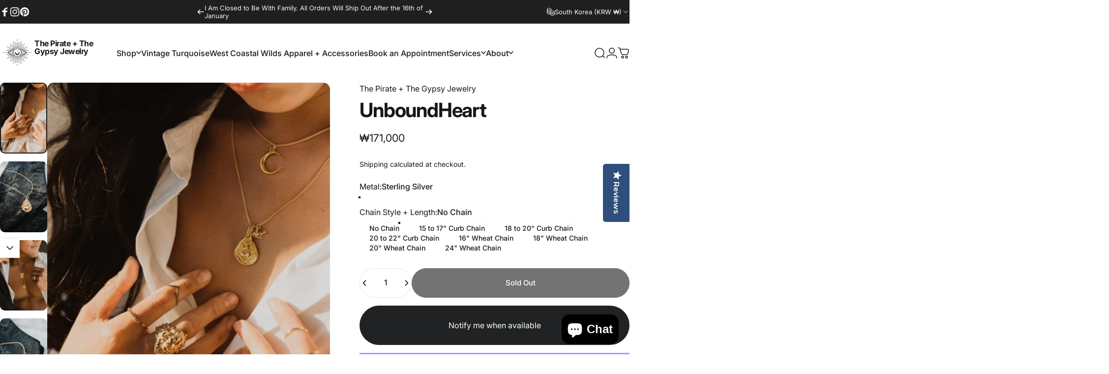

--- FILE ---
content_type: text/html; charset=utf-8
request_url: https://thepirateandthegypsy.com/en-kr/products/unbound-heart?variant=40701570023594
body_size: 97032
content:
<!doctype html>
<html class="no-js" lang="en" dir="ltr">
  <head>
	<script id="pandectes-rules">   /* PANDECTES-GDPR: DO NOT MODIFY AUTO GENERATED CODE OF THIS SCRIPT */      window.PandectesSettings = {"store":{"plan":"basic","theme":"Concept DEV","primaryLocale":"en","adminMode":false},"tsPublished":1708921276,"declaration":{"showPurpose":false,"showProvider":false,"declIntroText":"We use cookies to optimize website functionality, analyze the performance, and provide personalized experience to you. Some cookies are essential to make the website operate and function correctly. Those cookies cannot be disabled. In this window you can manage your preference of cookies.","showDateGenerated":true},"language":{"languageMode":"Single","fallbackLanguage":"en","languageDetection":"browser","languagesSupported":[]},"texts":{"managed":{"headerText":{"en":"We respect your privacy"},"consentText":{"en":"This website uses cookies to ensure you get the best experience."},"dismissButtonText":{"en":"Ok"},"linkText":{"en":"Learn more"},"imprintText":{"en":"Imprint"},"preferencesButtonText":{"en":"Preferences"},"allowButtonText":{"en":"Accept"},"denyButtonText":{"en":"Decline"},"leaveSiteButtonText":{"en":"Leave this site"},"cookiePolicyText":{"en":"Cookie policy"},"preferencesPopupTitleText":{"en":"Manage consent preferences"},"preferencesPopupIntroText":{"en":"We use cookies to optimize website functionality, analyze the performance, and provide personalized experience to you. Some cookies are essential to make the website operate and function correctly. Those cookies cannot be disabled. In this window you can manage your preference of cookies."},"preferencesPopupCloseButtonText":{"en":"Close"},"preferencesPopupAcceptAllButtonText":{"en":"Accept all"},"preferencesPopupRejectAllButtonText":{"en":"Reject all"},"preferencesPopupSaveButtonText":{"en":"Save preferences"},"accessSectionTitleText":{"en":"Data portability"},"accessSectionParagraphText":{"en":"You have the right to request access to your data at any time."},"rectificationSectionTitleText":{"en":"Data Rectification"},"rectificationSectionParagraphText":{"en":"You have the right to request your data to be updated whenever you think it is appropriate."},"erasureSectionTitleText":{"en":"Right to be forgotten"},"erasureSectionParagraphText":{"en":"You have the right to ask all your data to be erased. After that, you will no longer be able to access your account."},"declIntroText":{"en":"We use cookies to optimize website functionality, analyze the performance, and provide personalized experience to you. Some cookies are essential to make the website operate and function correctly. Those cookies cannot be disabled. In this window you can manage your preference of cookies."}},"categories":{"strictlyNecessaryCookiesTitleText":{"en":"Strictly necessary cookies"},"functionalityCookiesTitleText":{"en":"Functional cookies"},"performanceCookiesTitleText":{"en":"Performance cookies"},"targetingCookiesTitleText":{"en":"Targeting cookies"},"unclassifiedCookiesTitleText":{"en":"Unclassified cookies"},"strictlyNecessaryCookiesDescriptionText":{"en":"These cookies are essential in order to enable you to move around the website and use its features, such as accessing secure areas of the website. The website cannot function properly without these cookies."},"functionalityCookiesDescriptionText":{"en":"These cookies enable the site to provide enhanced functionality and personalisation. They may be set by us or by third party providers whose services we have added to our pages. If you do not allow these cookies then some or all of these services may not function properly."},"performanceCookiesDescriptionText":{"en":"These cookies enable us to monitor and improve the performance of our website. For example, they allow us to count visits, identify traffic sources and see which parts of the site are most popular."},"targetingCookiesDescriptionText":{"en":"These cookies may be set through our site by our advertising partners. They may be used by those companies to build a profile of your interests and show you relevant adverts on other sites.    They do not store directly personal information, but are based on uniquely identifying your browser and internet device. If you do not allow these cookies, you will experience less targeted advertising."},"unclassifiedCookiesDescriptionText":{"en":"Unclassified cookies are cookies that we are in the process of classifying, together with the providers of individual cookies."}},"auto":{"declName":{"en":"Name"},"declPath":{"en":"Path"},"declType":{"en":"Type"},"declDomain":{"en":"Domain"},"declPurpose":{"en":"Purpose"},"declProvider":{"en":"Provider"},"declRetention":{"en":"Retention"},"declFirstParty":{"en":"First-party"},"declThirdParty":{"en":"Third-party"},"declSeconds":{"en":"seconds"},"declMinutes":{"en":"minutes"},"declHours":{"en":"hours"},"declDays":{"en":"days"},"declMonths":{"en":"months"},"declYears":{"en":"years"},"declSession":{"en":"Session"},"cookiesDetailsText":{"en":"Cookies details"},"preferencesPopupAlwaysAllowedText":{"en":"Always allowed"},"submitButton":{"en":"Submit"},"submittingButton":{"en":"Submitting..."},"cancelButton":{"en":"Cancel"},"guestsSupportInfoText":{"en":"Please login with your customer account to further proceed."},"guestsSupportEmailPlaceholder":{"en":"E-mail address"},"guestsSupportEmailValidationError":{"en":"Email is not valid"},"guestsSupportEmailSuccessTitle":{"en":"Thank you for your request"},"guestsSupportEmailFailureTitle":{"en":"A problem occurred"},"guestsSupportEmailSuccessMessage":{"en":"If you are registered as a customer of this store, you will soon receive an email with instructions on how to proceed."},"guestsSupportEmailFailureMessage":{"en":"Your request was not submitted. Please try again and if problem persists, contact store owner for assistance."},"confirmationSuccessTitle":{"en":"Your request is verified"},"confirmationFailureTitle":{"en":"A problem occurred"},"confirmationSuccessMessage":{"en":"We will soon get back to you as to your request."},"confirmationFailureMessage":{"en":"Your request was not verified. Please try again and if problem persists, contact store owner for assistance"},"consentSectionTitleText":{"en":"Your cookie consent"},"consentSectionNoConsentText":{"en":"You have not consented to the cookies policy of this website."},"consentSectionConsentedText":{"en":"You consented to the cookies policy of this website on"},"consentStatus":{"en":"Consent preference"},"consentDate":{"en":"Consent date"},"consentId":{"en":"Consent ID"},"consentSectionChangeConsentActionText":{"en":"Change consent preference"},"accessSectionGDPRRequestsActionText":{"en":"Data subject requests"},"accessSectionAccountInfoActionText":{"en":"Personal data"},"accessSectionOrdersRecordsActionText":{"en":"Orders"},"accessSectionDownloadReportActionText":{"en":"Request export"},"rectificationCommentPlaceholder":{"en":"Describe what you want to be updated"},"rectificationCommentValidationError":{"en":"Comment is required"},"rectificationSectionEditAccountActionText":{"en":"Request an update"},"erasureSectionRequestDeletionActionText":{"en":"Request personal data deletion"}}},"library":{"previewMode":false,"fadeInTimeout":0,"defaultBlocked":7,"showLink":true,"showImprintLink":false,"enabled":true,"cookie":{"name":"_pandectes_gdpr","expiryDays":365,"secure":true,"domain":""},"dismissOnScroll":false,"dismissOnWindowClick":false,"dismissOnTimeout":false,"palette":{"popup":{"background":"#252E39","backgroundForCalculations":{"a":1,"b":57,"g":46,"r":37},"text":"#FFFFFF"},"button":{"background":"transparent","backgroundForCalculations":{"a":1,"b":255,"g":255,"r":255},"text":"#14A7D0","textForCalculation":{"a":1,"b":208,"g":167,"r":20},"border":"#14A7D0"}},"content":{"href":"https://thepirateandthegypsy.myshopify.com/policies/privacy-policy","imprintHref":"/","close":"&#10005;","target":"","logo":"<img class=\"cc-banner-logo\" height=\"40\" width=\"40\" src=\"https://cdn.shopify.com/s/files/1/0145/3519/6736/t/20/assets/pandectes-logo.png?v=1708921276\" alt=\"The Pirate + The Gypsy Jewelry\" />"},"window":"<div role=\"dialog\" aria-live=\"polite\" aria-label=\"cookieconsent\" aria-describedby=\"cookieconsent:desc\" id=\"pandectes-banner\" class=\"cc-window-wrapper cc-top-wrapper\"><div class=\"pd-cookie-banner-window cc-window {{classes}}\"><!--googleoff: all-->{{children}}<!--googleon: all--></div></div>","compliance":{"opt-both":"<div class=\"cc-compliance cc-highlight\">{{deny}}{{allow}}</div>"},"type":"opt-both","layouts":{"basic":"{{logo}}{{messagelink}}{{compliance}}{{close}}"},"position":"top","theme":"wired","revokable":true,"animateRevokable":false,"revokableReset":false,"revokableLogoUrl":"https://cdn.shopify.com/s/files/1/0145/3519/6736/t/20/assets/pandectes-reopen-logo.png?v=1708921276","revokablePlacement":"bottom-left","revokableMarginHorizontal":15,"revokableMarginVertical":15,"static":false,"autoAttach":true,"hasTransition":true,"blacklistPage":[""]},"geolocation":{"brOnly":false,"caOnly":false,"chOnly":false,"euOnly":false,"jpOnly":false,"thOnly":false,"canadaOnly":false,"globalVisibility":true},"dsr":{"guestsSupport":false,"accessSectionDownloadReportAuto":false},"banner":{"resetTs":1702422338,"extraCss":"        .cc-banner-logo {max-width: 24em!important;}    @media(min-width: 768px) {.cc-window.cc-floating{max-width: 24em!important;width: 24em!important;}}    .cc-message, .cc-header, .cc-logo {text-align: left}    .cc-window-wrapper{z-index: 2147483647;}    .cc-window{z-index: 2147483647;font-family: inherit;}    .cc-header{font-family: inherit;}    .pd-cp-ui{font-family: inherit; background-color: #252E39;color:#FFFFFF;}    button.pd-cp-btn, a.pd-cp-btn{}    input + .pd-cp-preferences-slider{background-color: rgba(255, 255, 255, 0.3)}    .pd-cp-scrolling-section::-webkit-scrollbar{background-color: rgba(255, 255, 255, 0.3)}    input:checked + .pd-cp-preferences-slider{background-color: rgba(255, 255, 255, 1)}    .pd-cp-scrolling-section::-webkit-scrollbar-thumb {background-color: rgba(255, 255, 255, 1)}    .pd-cp-ui-close{color:#FFFFFF;}    .pd-cp-preferences-slider:before{background-color: #252E39}    .pd-cp-title:before {border-color: #FFFFFF!important}    .pd-cp-preferences-slider{background-color:#FFFFFF}    .pd-cp-toggle{color:#FFFFFF!important}    @media(max-width:699px) {.pd-cp-ui-close-top svg {fill: #FFFFFF}}    .pd-cp-toggle:hover,.pd-cp-toggle:visited,.pd-cp-toggle:active{color:#FFFFFF!important}    .pd-cookie-banner-window {box-shadow: 0 0 18px rgb(0 0 0 / 20%);}  ","customJavascript":null,"showPoweredBy":false,"hybridStrict":false,"cookiesBlockedByDefault":"7","isActive":false,"implicitSavePreferences":false,"cookieIcon":false,"blockBots":false,"showCookiesDetails":true,"hasTransition":true,"blockingPage":false,"showOnlyLandingPage":false,"leaveSiteUrl":"https://www.google.com","linkRespectStoreLang":false},"cookies":{"0":[{"name":"keep_alive","domain":"thepirateandthegypsy.com","path":"/","provider":"Shopify","firstParty":true,"retention":"30 minute(s)","expires":30,"unit":"declMinutes","purpose":{"en":"Used in connection with buyer localization."}},{"name":"secure_customer_sig","domain":"thepirateandthegypsy.com","path":"/","provider":"Shopify","firstParty":true,"retention":"1 year(s)","expires":1,"unit":"declYears","purpose":{"en":"Used in connection with customer login."}},{"name":"localization","domain":"thepirateandthegypsy.com","path":"/","provider":"Shopify","firstParty":true,"retention":"1 year(s)","expires":1,"unit":"declYears","purpose":{"en":"Shopify store localization"}},{"name":"cart_currency","domain":"thepirateandthegypsy.com","path":"/","provider":"Shopify","firstParty":true,"retention":"2 ","expires":2,"unit":"declSession","purpose":{"en":"The cookie is necessary for the secure checkout and payment function on the website. This function is provided by shopify.com."}},{"name":"_cmp_a","domain":".thepirateandthegypsy.com","path":"/","provider":"Shopify","firstParty":true,"retention":"1 day(s)","expires":1,"unit":"declDays","purpose":{"en":"Used for managing customer privacy settings."}},{"name":"cookietest","domain":"thepirateandthegypsy.com","path":"/","provider":"Shopify","firstParty":true,"retention":"Session","expires":1,"unit":"declSeconds","purpose":{"en":"Used to ensure our systems are working correctly."}},{"name":"shopify_pay_redirect","domain":"thepirateandthegypsy.com","path":"/","provider":"Shopify","firstParty":true,"retention":"1 hour(s)","expires":1,"unit":"declHours","purpose":{"en":"The cookie is necessary for the secure checkout and payment function on the website. This function is provided by shopify.com."}},{"name":"_secure_session_id","domain":"thepirateandthegypsy.com","path":"/","provider":"Shopify","firstParty":true,"retention":"1 month(s)","expires":1,"unit":"declMonths","purpose":{"en":"Used in connection with navigation through a storefront."}}],"1":[{"name":"VISITOR_INFO1_LIVE","domain":".youtube.com","path":"/","provider":"Google","firstParty":false,"retention":"6 month(s)","expires":6,"unit":"declMonths","purpose":{"en":"A cookie that YouTube sets that measures your bandwidth to determine whether you get the new player interface or the old."}},{"name":"_pinterest_ct_ua","domain":".ct.pinterest.com","path":"/","provider":"Pinterest","firstParty":false,"retention":"1 year(s)","expires":1,"unit":"declYears","purpose":{"en":"Used to group actions across pages."}},{"name":"locale_bar_accepted","domain":"thepirateandthegypsy.com","path":"/","provider":"GrizzlyAppsSRL","firstParty":true,"retention":"Session","expires":-54,"unit":"declYears","purpose":{"en":"This cookie is provided by the app (BEST Currency Converter) and is used to secure the currency chosen by the customer."}}],"2":[{"name":"_shopify_y","domain":".thepirateandthegypsy.com","path":"/","provider":"Shopify","firstParty":true,"retention":"1 year(s)","expires":1,"unit":"declYears","purpose":{"en":"Shopify analytics."}},{"name":"__cf_bm","domain":".afterpay.com","path":"/","provider":"CloudFlare","firstParty":false,"retention":"30 minute(s)","expires":30,"unit":"declMinutes","purpose":{"en":"Used to manage incoming traffic that matches criteria associated with bots."}},{"name":"_gid","domain":".thepirateandthegypsy.com","path":"/","provider":"Google","firstParty":true,"retention":"1 day(s)","expires":1,"unit":"declDays","purpose":{"en":"Cookie is placed by Google Analytics to count and track pageviews."}},{"name":"_shopify_s","domain":".thepirateandthegypsy.com","path":"/","provider":"Shopify","firstParty":true,"retention":"30 minute(s)","expires":30,"unit":"declMinutes","purpose":{"en":"Shopify analytics."}},{"name":"_orig_referrer","domain":".thepirateandthegypsy.com","path":"/","provider":"Shopify","firstParty":true,"retention":"2 ","expires":2,"unit":"declSession","purpose":{"en":"Tracks landing pages."}},{"name":"_landing_page","domain":".thepirateandthegypsy.com","path":"/","provider":"Shopify","firstParty":true,"retention":"2 ","expires":2,"unit":"declSession","purpose":{"en":"Tracks landing pages."}},{"name":"_shopify_sa_p","domain":".thepirateandthegypsy.com","path":"/","provider":"Shopify","firstParty":true,"retention":"30 minute(s)","expires":30,"unit":"declMinutes","purpose":{"en":"Shopify analytics relating to marketing & referrals."}},{"name":"_gat","domain":".thepirateandthegypsy.com","path":"/","provider":"Google","firstParty":true,"retention":"1 minute(s)","expires":1,"unit":"declMinutes","purpose":{"en":"Cookie is placed by Google Analytics to filter requests from bots."}},{"name":"_shopify_sa_t","domain":".thepirateandthegypsy.com","path":"/","provider":"Shopify","firstParty":true,"retention":"30 minute(s)","expires":30,"unit":"declMinutes","purpose":{"en":"Shopify analytics relating to marketing & referrals."}},{"name":"_ga","domain":".thepirateandthegypsy.com","path":"/","provider":"Google","firstParty":true,"retention":"1 year(s)","expires":1,"unit":"declYears","purpose":{"en":"Cookie is set by Google Analytics with unknown functionality"}},{"name":"_shopify_d","domain":"com","path":"/","provider":"Shopify","firstParty":false,"retention":"Session","expires":1,"unit":"declSeconds","purpose":{"en":"Shopify analytics."}},{"name":"_shopify_d","domain":"thepirateandthegypsy.com","path":"/","provider":"Shopify","firstParty":true,"retention":"Session","expires":1,"unit":"declSeconds","purpose":{"en":"Shopify analytics."}},{"name":"_boomr_clss","domain":"https://thepirateandthegypsy.com","path":"/","provider":"Shopify","firstParty":true,"retention":"Persistent","expires":1,"unit":"declYears","purpose":{"en":"Used to monitor and optimize the performance of Shopify stores."}},{"name":"_ga_GGF58Q7FEE","domain":".thepirateandthegypsy.com","path":"/","provider":"Google","firstParty":true,"retention":"1 year(s)","expires":1,"unit":"declYears","purpose":{"en":""}},{"name":"_gat_gtag_UA_224288053_1","domain":".thepirateandthegypsy.com","path":"/","provider":"Google","firstParty":true,"retention":"1 minute(s)","expires":1,"unit":"declMinutes","purpose":{"en":""}},{"name":"_ga_EKZ5MD7TLN","domain":".thepirateandthegypsy.com","path":"/","provider":"Google","firstParty":true,"retention":"1 year(s)","expires":1,"unit":"declYears","purpose":{"en":""}}],"4":[{"name":"YSC","domain":".youtube.com","path":"/","provider":"Google","firstParty":false,"retention":"Session","expires":-54,"unit":"declYears","purpose":{"en":"Registers a unique ID to keep statistics of what videos from YouTube the user has seen."}},{"name":"_gcl_au","domain":".thepirateandthegypsy.com","path":"/","provider":"Google","firstParty":true,"retention":"3 month(s)","expires":3,"unit":"declMonths","purpose":{"en":"Cookie is placed by Google Tag Manager to track conversions."}},{"name":"test_cookie","domain":".doubleclick.net","path":"/","provider":"Google","firstParty":false,"retention":"15 minute(s)","expires":15,"unit":"declMinutes","purpose":{"en":"To measure the visitors’ actions after they click through from an advert. Expires after each visit."}},{"name":"_fbp","domain":".thepirateandthegypsy.com","path":"/","provider":"Facebook","firstParty":true,"retention":"3 month(s)","expires":3,"unit":"declMonths","purpose":{"en":"Cookie is placed by Facebook to track visits across websites."}},{"name":"_pin_unauth","domain":".thepirateandthegypsy.com","path":"/","provider":"Pinterest","firstParty":true,"retention":"1 year(s)","expires":1,"unit":"declYears","purpose":{"en":"Used to group actions for users who cannot be identified by Pinterest."}},{"name":"wpm-domain-test","domain":"com","path":"/","provider":"Shopify","firstParty":false,"retention":"Session","expires":1,"unit":"declSeconds","purpose":{"en":"Used to test the storage of parameters about products added to the cart or payment currency"}},{"name":"wpm-domain-test","domain":"thepirateandthegypsy.com","path":"/","provider":"Shopify","firstParty":true,"retention":"Session","expires":1,"unit":"declSeconds","purpose":{"en":"Used to test the storage of parameters about products added to the cart or payment currency"}},{"name":"__kla_id","domain":"thepirateandthegypsy.com","path":"/","provider":"Klaviyo","firstParty":true,"retention":"1 year(s)","expires":1,"unit":"declYears","purpose":{"en":"Tracks when someone clicks through a Klaviyo email to your website."}},{"name":"lastExternalReferrer","domain":"https://thepirateandthegypsy.com","path":"/","provider":"Facebook","firstParty":true,"retention":"Persistent","expires":1,"unit":"declYears","purpose":{"en":"Detects how the user reached the website by registering their last URL-address."}},{"name":"IDE","domain":".doubleclick.net","path":"/","provider":"Google","firstParty":false,"retention":"1 year(s)","expires":1,"unit":"declYears","purpose":{"en":"To measure the visitors’ actions after they click through from an advert. Expires after 1 year."}},{"name":"lastExternalReferrerTime","domain":"https://thepirateandthegypsy.com","path":"/","provider":"Facebook","firstParty":true,"retention":"Persistent","expires":1,"unit":"declYears","purpose":{"en":"Contains the timestamp of the last update of the lastExternalReferrer cookie."}}],"8":[{"name":"ar_debug","domain":".pinterest.com","path":"/","provider":"Unknown","firstParty":false,"retention":"1 year(s)","expires":1,"unit":"declYears","purpose":{"en":""}},{"name":"ck-sp.viewed-pops","domain":"https://thepirateandthegypsy.com","path":"/","provider":"Unknown","firstParty":true,"retention":"Persistent","expires":1,"unit":"declYears","purpose":{"en":""}},{"name":"shopifyChatData","domain":"https://thepirateandthegypsy.com","path":"/","provider":"Unknown","firstParty":true,"retention":"Persistent","expires":1,"unit":"declYears","purpose":{"en":""}},{"name":"ck-sp.UUID","domain":"https://thepirateandthegypsy.com","path":"/","provider":"Unknown","firstParty":true,"retention":"Persistent","expires":1,"unit":"declYears","purpose":{"en":""}},{"name":"ck-sp.unique_visitor","domain":"https://thepirateandthegypsy.com","path":"/","provider":"Unknown","firstParty":true,"retention":"Session","expires":1,"unit":"declYears","purpose":{"en":""}},{"name":"is_eu","domain":"https://thepirateandthegypsy.com","path":"/","provider":"Unknown","firstParty":true,"retention":"Session","expires":1,"unit":"declYears","purpose":{"en":""}},{"name":"__storage_test__","domain":"https://thepirateandthegypsy.com","path":"/","provider":"Unknown","firstParty":true,"retention":"Persistent","expires":1,"unit":"declYears","purpose":{"en":""}},{"name":"cartItemOrder","domain":"https://thepirateandthegypsy.com","path":"/","provider":"Unknown","firstParty":true,"retention":"Persistent","expires":1,"unit":"declYears","purpose":{"en":""}},{"name":"klaviyoOnsite","domain":"https://thepirateandthegypsy.com","path":"/","provider":"Unknown","firstParty":true,"retention":"Persistent","expires":1,"unit":"declYears","purpose":{"en":""}},{"name":"test","domain":"https://thepirateandthegypsy.com","path":"/","provider":"Unknown","firstParty":true,"retention":"Persistent","expires":1,"unit":"declYears","purpose":{"en":""}},{"name":"_kla_test","domain":"https://thepirateandthegypsy.com","path":"/","provider":"Unknown","firstParty":true,"retention":"Persistent","expires":1,"unit":"declYears","purpose":{"en":""}},{"name":"local-storage-test","domain":"https://thepirateandthegypsy.com","path":"/","provider":"Unknown","firstParty":true,"retention":"Persistent","expires":1,"unit":"declYears","purpose":{"en":""}},{"name":"bugsnag-anonymous-id","domain":"https://pay.shopify.com","path":"/","provider":"Unknown","firstParty":false,"retention":"Persistent","expires":1,"unit":"declYears","purpose":{"en":""}}]},"blocker":{"isActive":false,"googleConsentMode":{"id":"","analyticsId":"","isActive":false,"adStorageCategory":4,"analyticsStorageCategory":2,"personalizationStorageCategory":1,"functionalityStorageCategory":1,"customEvent":true,"securityStorageCategory":0,"redactData":true,"urlPassthrough":false},"facebookPixel":{"id":"","isActive":false,"ldu":false},"rakuten":{"isActive":false,"cmp":false,"ccpa":false},"gpcIsActive":false,"defaultBlocked":7,"patterns":{"whiteList":[],"blackList":{"1":[],"2":[],"4":[],"8":[]},"iframesWhiteList":[],"iframesBlackList":{"1":[],"2":[],"4":[],"8":[]},"beaconsWhiteList":[],"beaconsBlackList":{"1":[],"2":[],"4":[],"8":[]}}}}      !function(){"use strict";window.PandectesRules=window.PandectesRules||{},window.PandectesRules.manualBlacklist={1:[],2:[],4:[]},window.PandectesRules.blacklistedIFrames={1:[],2:[],4:[]},window.PandectesRules.blacklistedCss={1:[],2:[],4:[]},window.PandectesRules.blacklistedBeacons={1:[],2:[],4:[]};var e="javascript/blocked",t="_pandectes_gdpr";function n(e){return new RegExp(e.replace(/[/\\.+?$()]/g,"\\$&").replace("*","(.*)"))}var a=function(e){try{return JSON.parse(e)}catch(e){return!1}},r=function(e){var t=arguments.length>1&&void 0!==arguments[1]?arguments[1]:"log",n=new URLSearchParams(window.location.search);n.get("log")&&console[t]("PandectesRules: ".concat(e))};function i(e,t){var n=Object.keys(e);if(Object.getOwnPropertySymbols){var a=Object.getOwnPropertySymbols(e);t&&(a=a.filter((function(t){return Object.getOwnPropertyDescriptor(e,t).enumerable}))),n.push.apply(n,a)}return n}function o(e){for(var t=1;t<arguments.length;t++){var n=null!=arguments[t]?arguments[t]:{};t%2?i(Object(n),!0).forEach((function(t){s(e,t,n[t])})):Object.getOwnPropertyDescriptors?Object.defineProperties(e,Object.getOwnPropertyDescriptors(n)):i(Object(n)).forEach((function(t){Object.defineProperty(e,t,Object.getOwnPropertyDescriptor(n,t))}))}return e}function s(e,t,n){return t in e?Object.defineProperty(e,t,{value:n,enumerable:!0,configurable:!0,writable:!0}):e[t]=n,e}function c(e,t){return function(e){if(Array.isArray(e))return e}(e)||function(e,t){var n=null==e?null:"undefined"!=typeof Symbol&&e[Symbol.iterator]||e["@@iterator"];if(null==n)return;var a,r,i=[],o=!0,s=!1;try{for(n=n.call(e);!(o=(a=n.next()).done)&&(i.push(a.value),!t||i.length!==t);o=!0);}catch(e){s=!0,r=e}finally{try{o||null==n.return||n.return()}finally{if(s)throw r}}return i}(e,t)||u(e,t)||function(){throw new TypeError("Invalid attempt to destructure non-iterable instance.\nIn order to be iterable, non-array objects must have a [Symbol.iterator]() method.")}()}function l(e){return function(e){if(Array.isArray(e))return d(e)}(e)||function(e){if("undefined"!=typeof Symbol&&null!=e[Symbol.iterator]||null!=e["@@iterator"])return Array.from(e)}(e)||u(e)||function(){throw new TypeError("Invalid attempt to spread non-iterable instance.\nIn order to be iterable, non-array objects must have a [Symbol.iterator]() method.")}()}function u(e,t){if(e){if("string"==typeof e)return d(e,t);var n=Object.prototype.toString.call(e).slice(8,-1);return"Object"===n&&e.constructor&&(n=e.constructor.name),"Map"===n||"Set"===n?Array.from(e):"Arguments"===n||/^(?:Ui|I)nt(?:8|16|32)(?:Clamped)?Array$/.test(n)?d(e,t):void 0}}function d(e,t){(null==t||t>e.length)&&(t=e.length);for(var n=0,a=new Array(t);n<t;n++)a[n]=e[n];return a}var p=window.PandectesRulesSettings||window.PandectesSettings,f=!(void 0===window.dataLayer||!Array.isArray(window.dataLayer)||!window.dataLayer.some((function(e){return"pandectes_full_scan"===e.event})));r("userAgent -> ".concat(window.navigator.userAgent.substring(0,50)));var g=function(){var e,n=arguments.length>0&&void 0!==arguments[0]?arguments[0]:t,r="; "+document.cookie,i=r.split("; "+n+"=");if(i.length<2)e={};else{var o=i.pop(),s=o.split(";");e=window.atob(s.shift())}var c=a(e);return!1!==c?c:e}(),y=p.banner.isActive,h=p.blocker,m=h.defaultBlocked,w=h.patterns,v=g&&null!==g.preferences&&void 0!==g.preferences?g.preferences:null,b=f?0:y?null===v?m:v:0,k={1:0==(1&b),2:0==(2&b),4:0==(4&b)},L=w.blackList,S=w.whiteList,_=w.iframesBlackList,P=w.iframesWhiteList,A=w.beaconsBlackList,C=w.beaconsWhiteList,B={blackList:[],whiteList:[],iframesBlackList:{1:[],2:[],4:[],8:[]},iframesWhiteList:[],beaconsBlackList:{1:[],2:[],4:[],8:[]},beaconsWhiteList:[]};[1,2,4].map((function(e){var t;k[e]||((t=B.blackList).push.apply(t,l(L[e].length?L[e].map(n):[])),B.iframesBlackList[e]=_[e].length?_[e].map(n):[],B.beaconsBlackList[e]=A[e].length?A[e].map(n):[])})),B.whiteList=S.length?S.map(n):[],B.iframesWhiteList=P.length?P.map(n):[],B.beaconsWhiteList=C.length?C.map(n):[];var E={scripts:[],iframes:{1:[],2:[],4:[]},beacons:{1:[],2:[],4:[]},css:{1:[],2:[],4:[]}},j=function(t,n){return t&&(!n||n!==e)&&(!B.blackList||B.blackList.some((function(e){return e.test(t)})))&&(!B.whiteList||B.whiteList.every((function(e){return!e.test(t)})))},O=function(e){var t=e.getAttribute("src");return B.blackList&&B.blackList.every((function(e){return!e.test(t)}))||B.whiteList&&B.whiteList.some((function(e){return e.test(t)}))},I=function(e,t){var n=B.iframesBlackList[t],a=B.iframesWhiteList;return e&&(!n||n.some((function(t){return t.test(e)})))&&(!a||a.every((function(t){return!t.test(e)})))},R=function(e,t){var n=B.beaconsBlackList[t],a=B.beaconsWhiteList;return e&&(!n||n.some((function(t){return t.test(e)})))&&(!a||a.every((function(t){return!t.test(e)})))},T=new MutationObserver((function(e){for(var t=0;t<e.length;t++)for(var n=e[t].addedNodes,a=0;a<n.length;a++){var r=n[a],i=r.dataset&&r.dataset.cookiecategory;if(1===r.nodeType&&"LINK"===r.tagName){var o=r.dataset&&r.dataset.href;if(o&&i)switch(i){case"functionality":case"C0001":E.css[1].push(o);break;case"performance":case"C0002":E.css[2].push(o);break;case"targeting":case"C0003":E.css[4].push(o)}}}})),x=new MutationObserver((function(t){for(var n=0;n<t.length;n++)for(var a=t[n].addedNodes,r=function(t){var n=a[t],r=n.src||n.dataset&&n.dataset.src,i=n.dataset&&n.dataset.cookiecategory;if(1===n.nodeType&&"IFRAME"===n.tagName){if(r){var o=!1;I(r,1)||"functionality"===i||"C0001"===i?(o=!0,E.iframes[1].push(r)):I(r,2)||"performance"===i||"C0002"===i?(o=!0,E.iframes[2].push(r)):(I(r,4)||"targeting"===i||"C0003"===i)&&(o=!0,E.iframes[4].push(r)),o&&(n.removeAttribute("src"),n.setAttribute("data-src",r))}}else if(1===n.nodeType&&"IMG"===n.tagName){if(r){var s=!1;R(r,1)?(s=!0,E.beacons[1].push(r)):R(r,2)?(s=!0,E.beacons[2].push(r)):R(r,4)&&(s=!0,E.beacons[4].push(r)),s&&(n.removeAttribute("src"),n.setAttribute("data-src",r))}}else if(1===n.nodeType&&"LINK"===n.tagName){var c=n.dataset&&n.dataset.href;if(c&&i)switch(i){case"functionality":case"C0001":E.css[1].push(c);break;case"performance":case"C0002":E.css[2].push(c);break;case"targeting":case"C0003":E.css[4].push(c)}}else if(1===n.nodeType&&"SCRIPT"===n.tagName){var l=n.type,u=!1;if(j(r,l))u=!0;else if(r&&i)switch(i){case"functionality":case"C0001":u=!0,window.PandectesRules.manualBlacklist[1].push(r);break;case"performance":case"C0002":u=!0,window.PandectesRules.manualBlacklist[2].push(r);break;case"targeting":case"C0003":u=!0,window.PandectesRules.manualBlacklist[4].push(r)}if(u){E.scripts.push([n,l]),n.type=e;n.addEventListener("beforescriptexecute",(function t(a){n.getAttribute("type")===e&&a.preventDefault(),n.removeEventListener("beforescriptexecute",t)})),n.parentElement&&n.parentElement.removeChild(n)}}},i=0;i<a.length;i++)r(i)})),N=document.createElement,D={src:Object.getOwnPropertyDescriptor(HTMLScriptElement.prototype,"src"),type:Object.getOwnPropertyDescriptor(HTMLScriptElement.prototype,"type")};window.PandectesRules.unblockCss=function(e){var t=E.css[e]||[];t.length&&r("Unblocking CSS for ".concat(e)),t.forEach((function(e){var t=document.querySelector('link[data-href^="'.concat(e,'"]'));t.removeAttribute("data-href"),t.href=e})),E.css[e]=[]},window.PandectesRules.unblockIFrames=function(e){var t=E.iframes[e]||[];t.length&&r("Unblocking IFrames for ".concat(e)),B.iframesBlackList[e]=[],t.forEach((function(e){var t=document.querySelector('iframe[data-src^="'.concat(e,'"]'));t.removeAttribute("data-src"),t.src=e})),E.iframes[e]=[]},window.PandectesRules.unblockBeacons=function(e){var t=E.beacons[e]||[];t.length&&r("Unblocking Beacons for ".concat(e)),B.beaconsBlackList[e]=[],t.forEach((function(e){var t=document.querySelector('img[data-src^="'.concat(e,'"]'));t.removeAttribute("data-src"),t.src=e})),E.beacons[e]=[]},window.PandectesRules.unblockInlineScripts=function(e){var t=1===e?"functionality":2===e?"performance":"targeting";document.querySelectorAll('script[type="javascript/blocked"][data-cookiecategory="'.concat(t,'"]')).forEach((function(e){var t=e.textContent;e.parentNode.removeChild(e);var n=document.createElement("script");n.type="text/javascript",n.textContent=t,document.body.appendChild(n)}))},window.PandectesRules.unblock=function(t){t.length<1?(B.blackList=[],B.whiteList=[],B.iframesBlackList=[],B.iframesWhiteList=[]):(B.blackList&&(B.blackList=B.blackList.filter((function(e){return t.every((function(t){return"string"==typeof t?!e.test(t):t instanceof RegExp?e.toString()!==t.toString():void 0}))}))),B.whiteList&&(B.whiteList=[].concat(l(B.whiteList),l(t.map((function(e){if("string"==typeof e){var t=".*"+n(e)+".*";if(B.whiteList.every((function(e){return e.toString()!==t.toString()})))return new RegExp(t)}else if(e instanceof RegExp&&B.whiteList.every((function(t){return t.toString()!==e.toString()})))return e;return null})).filter(Boolean)))));for(var a=document.querySelectorAll('script[type="'.concat(e,'"]')),i=0;i<a.length;i++){var o=a[i];O(o)&&(E.scripts.push([o,"application/javascript"]),o.parentElement.removeChild(o))}var s=0;l(E.scripts).forEach((function(e,t){var n=c(e,2),a=n[0],r=n[1];if(O(a)){for(var i=document.createElement("script"),o=0;o<a.attributes.length;o++){var l=a.attributes[o];"src"!==l.name&&"type"!==l.name&&i.setAttribute(l.name,a.attributes[o].value)}i.setAttribute("src",a.src),i.setAttribute("type",r||"application/javascript"),document.head.appendChild(i),E.scripts.splice(t-s,1),s++}})),0==B.blackList.length&&0===B.iframesBlackList[1].length&&0===B.iframesBlackList[2].length&&0===B.iframesBlackList[4].length&&0===B.beaconsBlackList[1].length&&0===B.beaconsBlackList[2].length&&0===B.beaconsBlackList[4].length&&(r("Disconnecting observers"),x.disconnect(),T.disconnect())};var M,W,z=p.store.adminMode,F=p.blocker,U=F.defaultBlocked;M=function(){!function(){var e=window.Shopify.trackingConsent;if(!1!==e.shouldShowBanner()||null!==v||7!==U)try{var t=z&&!(window.Shopify&&window.Shopify.AdminBarInjector),n={preferences:0==(1&b)||f||t,analytics:0==(2&b)||f||t,marketing:0==(4&b)||f||t};e.firstPartyMarketingAllowed()===n.marketing&&e.analyticsProcessingAllowed()===n.analytics&&e.preferencesProcessingAllowed()===n.preferences||e.setTrackingConsent(n,(function(e){e&&e.error?r("Shopify.customerPrivacy API - failed to setTrackingConsent"):r("Shopify.customerPrivacy API - setTrackingConsent(".concat(JSON.stringify(n),")"))}))}catch(e){r("Shopify.customerPrivacy API - exception")}}(),function(){var e=window.Shopify.trackingConsent,t=e.currentVisitorConsent();if(F.gpcIsActive&&"CCPA"===e.getRegulation()&&"no"===t.gpc&&"yes"!==t.sale_of_data){var n={sale_of_data:!1};e.setTrackingConsent(n,(function(e){e&&e.error?r("Shopify.customerPrivacy API - failed to setTrackingConsent({".concat(JSON.stringify(n),")")):r("Shopify.customerPrivacy API - setTrackingConsent(".concat(JSON.stringify(n),")"))}))}}()},W=null,window.Shopify&&window.Shopify.loadFeatures&&window.Shopify.trackingConsent?M():W=setInterval((function(){window.Shopify&&window.Shopify.loadFeatures&&(clearInterval(W),window.Shopify.loadFeatures([{name:"consent-tracking-api",version:"0.1"}],(function(e){e?r("Shopify.customerPrivacy API - failed to load"):(r("Shopify.customerPrivacy API - loaded"),r("Shopify.customerPrivacy.shouldShowBanner() -> "+window.Shopify.trackingConsent.shouldShowBanner()),M())})))}),10);var q=p.banner.isActive,J=p.blocker.googleConsentMode,H=J.isActive,$=J.customEvent,G=J.id,K=J.analyticsId,V=J.redactData,Y=J.urlPassthrough,Q=J.adStorageCategory,X=J.analyticsStorageCategory,Z=J.functionalityStorageCategory,ee=J.personalizationStorageCategory,te=J.securityStorageCategory,ne=J.dataLayerProperty,ae=void 0===ne?"dataLayer":ne;function re(){window[ae].push(arguments)}window[ae]=window[ae]||[];var ie,oe,se={hasInitialized:!1,ads_data_redaction:!1,url_passthrough:!1,data_layer_property:"dataLayer",storage:{ad_storage:"granted",ad_user_data:"granted",ad_personalization:"granted",analytics_storage:"granted",functionality_storage:"granted",personalization_storage:"granted",security_storage:"granted",wait_for_update:500}};if(q&&H){var ce=0==(b&Q)?"granted":"denied",le=0==(b&X)?"granted":"denied",ue=0==(b&Z)?"granted":"denied",de=0==(b&ee)?"granted":"denied",pe=0==(b&te)?"granted":"denied";if(se.hasInitialized=!0,se.ads_data_redaction="denied"===ce&&V,se.url_passthrough=Y,se.storage.ad_storage=ce,se.storage.ad_user_data=ce,se.storage.ad_personalization=ce,se.storage.analytics_storage=le,se.storage.functionality_storage=ue,se.storage.personalization_storage=de,se.storage.security_storage=pe,se.data_layer_property=ae||"dataLayer",se.ads_data_redaction&&re("set","ads_data_redaction",se.ads_data_redaction),se.url_passthrough&&re("set","url_passthrough",se.url_passthrough),re("consent","default",se.storage),r("Google consent mode initialized"),G.length){console.log("adding google tag manager",G,se.data_layer_property),window[se.data_layer_property].push({"gtm.start":(new Date).getTime(),event:"gtm.js"}),window[se.data_layer_property].push({"pandectes.start":(new Date).getTime(),event:"pandectes-rules.min.js"});var fe=document.createElement("script"),ge="dataLayer"!==se.data_layer_property?"&l=".concat(se.data_layer_property):"";fe.async=!0,fe.src="https://www.googletagmanager.com/gtm.js?id=".concat(G).concat(ge),document.head.appendChild(fe)}if(K.length){console.log("adding analytics"),window[se.data_layer_property].push({"pandectes.start":(new Date).getTime(),event:"pandectes-rules.min.js"});var ye=document.createElement("script");ye.async=!0,ye.src="https://www.googletagmanager.com/gtag/js?id=".concat(K),document.head.appendChild(ye),re("js",new Date),re("config",K)}}q&&$&&(oe=7===(ie=b)?"deny":0===ie?"allow":"mixed",window[ae].push({event:"Pandectes_Consent_Update",pandectes_status:oe,pandectes_categories:{C0000:"allow",C0001:k[1]?"allow":"deny",C0002:k[2]?"allow":"deny",C0003:k[4]?"allow":"deny"}}),r("PandectesCustomEvent pushed to the dataLayer")),window.PandectesRules.gcm=se;var he=p.banner.isActive,me=p.blocker.isActive;r("Blocker -> "+(me?"Active":"Inactive")),r("Banner -> "+(he?"Active":"Inactive")),r("ActualPrefs -> "+b);var we=null===v&&/\/checkouts\//.test(window.location.pathname);0!==b&&!1===f&&me&&!we?(r("Blocker will execute"),document.createElement=function(){for(var t=arguments.length,n=new Array(t),a=0;a<t;a++)n[a]=arguments[a];if("script"!==n[0].toLowerCase())return N.bind?N.bind(document).apply(void 0,n):N;var r=N.bind(document).apply(void 0,n);try{Object.defineProperties(r,{src:o(o({},D.src),{},{set:function(t){j(t,r.type)&&D.type.set.call(this,e),D.src.set.call(this,t)}}),type:o(o({},D.type),{},{get:function(){var t=D.type.get.call(this);return t===e||j(this.src,t)?null:t},set:function(t){var n=j(r.src,r.type)?e:t;D.type.set.call(this,n)}})}),r.setAttribute=function(t,n){if("type"===t){var a=j(r.src,r.type)?e:n;D.type.set.call(r,a)}else"src"===t?(j(n,r.type)&&D.type.set.call(r,e),D.src.set.call(r,n)):HTMLScriptElement.prototype.setAttribute.call(r,t,n)}}catch(e){console.warn("Yett: unable to prevent script execution for script src ",r.src,".\n",'A likely cause would be because you are using a third-party browser extension that monkey patches the "document.createElement" function.')}return r},x.observe(document.documentElement,{childList:!0,subtree:!0}),T.observe(document.documentElement,{childList:!0,subtree:!0})):r("Blocker will not execute")}();
</script>
    <meta charset="utf-8">
    <meta http-equiv="X-UA-Compatible" content="IE=edge,chrome=1">
    <meta name="viewport" content="width=device-width,initial-scale=1">
    <meta name="theme-color" content="#171717">
    <link rel="canonical" href="https://thepirateandthegypsy.com/en-kr/products/unbound-heart">
    <link rel="preconnect" href="https://cdn.shopify.com" crossorigin>
    <link rel="preconnect" href="https://fonts.shopifycdn.com" crossorigin>
    <link rel="dns-prefetch" href="https://productreviews.shopifycdn.com">
    <link rel="dns-prefetch" href="https://ajax.googleapis.com">
    <link rel="dns-prefetch" href="https://maps.googleapis.com">
    <link rel="dns-prefetch" href="https://maps.gstatic.com"><title>Unbound Heart &ndash; The Pirate + The Gypsy Jewelry</title><meta name="description" content="Whether you are the Queen or the King of Hearts this pendant speaks to a heart that is so brave and so full of love that the metal itself has shattered.  Our Unbound Heart pendant is a play off of the Strength Tarot and speaks volumes as to what is important to you in life and in love without having to say a word.   Me"><meta property="og:site_name" content="The Pirate + The Gypsy Jewelry">
<meta property="og:url" content="https://thepirateandthegypsy.com/en-kr/products/unbound-heart">
<meta property="og:title" content="Unbound Heart">
<meta property="og:type" content="product">
<meta property="og:description" content="Whether you are the Queen or the King of Hearts this pendant speaks to a heart that is so brave and so full of love that the metal itself has shattered.  Our Unbound Heart pendant is a play off of the Strength Tarot and speaks volumes as to what is important to you in life and in love without having to say a word.   Me"><meta property="og:image" content="http://thepirateandthegypsy.com/cdn/shop/products/P_GJewelryModels2022-617_81ac7187-1614-458a-b057-7640ec7ccadb.jpg?v=1664686210">
  <meta property="og:image:secure_url" content="https://thepirateandthegypsy.com/cdn/shop/products/P_GJewelryModels2022-617_81ac7187-1614-458a-b057-7640ec7ccadb.jpg?v=1664686210">
  <meta property="og:image:width" content="1367">
  <meta property="og:image:height" content="2048"><meta name="twitter:site" content="@">
<meta name="twitter:card" content="summary_large_image">
<meta name="twitter:title" content="Unbound Heart">
<meta name="twitter:description" content="Whether you are the Queen or the King of Hearts this pendant speaks to a heart that is so brave and so full of love that the metal itself has shattered.  Our Unbound Heart pendant is a play off of the Strength Tarot and speaks volumes as to what is important to you in life and in love without having to say a word.   Me">
<style data-shopify>@font-face {
  font-family: Inter;
  font-weight: 700;
  font-style: normal;
  font-display: swap;
  src: url("//thepirateandthegypsy.com/cdn/fonts/inter/inter_n7.02711e6b374660cfc7915d1afc1c204e633421e4.woff2") format("woff2"),
       url("//thepirateandthegypsy.com/cdn/fonts/inter/inter_n7.6dab87426f6b8813070abd79972ceaf2f8d3b012.woff") format("woff");
}
@font-face {
  font-family: Inter;
  font-weight: 500;
  font-style: normal;
  font-display: swap;
  src: url("//thepirateandthegypsy.com/cdn/fonts/inter/inter_n5.d7101d5e168594dd06f56f290dd759fba5431d97.woff2") format("woff2"),
       url("//thepirateandthegypsy.com/cdn/fonts/inter/inter_n5.5332a76bbd27da00474c136abb1ca3cbbf259068.woff") format("woff");
}
@font-face {
  font-family: Inter;
  font-weight: 700;
  font-style: normal;
  font-display: swap;
  src: url("//thepirateandthegypsy.com/cdn/fonts/inter/inter_n7.02711e6b374660cfc7915d1afc1c204e633421e4.woff2") format("woff2"),
       url("//thepirateandthegypsy.com/cdn/fonts/inter/inter_n7.6dab87426f6b8813070abd79972ceaf2f8d3b012.woff") format("woff");
}
@font-face {
  font-family: Inter;
  font-weight: 400;
  font-style: normal;
  font-display: swap;
  src: url("//thepirateandthegypsy.com/cdn/fonts/inter/inter_n4.b2a3f24c19b4de56e8871f609e73ca7f6d2e2bb9.woff2") format("woff2"),
       url("//thepirateandthegypsy.com/cdn/fonts/inter/inter_n4.af8052d517e0c9ffac7b814872cecc27ae1fa132.woff") format("woff");
}
@font-face {
  font-family: Inter;
  font-weight: 700;
  font-style: normal;
  font-display: swap;
  src: url("//thepirateandthegypsy.com/cdn/fonts/inter/inter_n7.02711e6b374660cfc7915d1afc1c204e633421e4.woff2") format("woff2"),
       url("//thepirateandthegypsy.com/cdn/fonts/inter/inter_n7.6dab87426f6b8813070abd79972ceaf2f8d3b012.woff") format("woff");
}
@font-face {
  font-family: Inter;
  font-weight: 400;
  font-style: italic;
  font-display: swap;
  src: url("//thepirateandthegypsy.com/cdn/fonts/inter/inter_i4.feae1981dda792ab80d117249d9c7e0f1017e5b3.woff2") format("woff2"),
       url("//thepirateandthegypsy.com/cdn/fonts/inter/inter_i4.62773b7113d5e5f02c71486623cf828884c85c6e.woff") format("woff");
}
@font-face {
  font-family: Inter;
  font-weight: 700;
  font-style: italic;
  font-display: swap;
  src: url("//thepirateandthegypsy.com/cdn/fonts/inter/inter_i7.b377bcd4cc0f160622a22d638ae7e2cd9b86ea4c.woff2") format("woff2"),
       url("//thepirateandthegypsy.com/cdn/fonts/inter/inter_i7.7c69a6a34e3bb44fcf6f975857e13b9a9b25beb4.woff") format("woff");
}
:root {
    /*! General */
    --color-base-text: 23 23 23;
    --color-base-highlight: 255 221 191;
    --color-base-background: 255 255 255;
    --color-base-button: 23 23 23;
    --color-base-button-gradient: #171717;
    --color-base-button-text: 255 255 255;
    --color-keyboard-focus: 11 97 205;
    --color-shadow: 168 232 226;
    --color-price: 23 23 23;
    --color-sale-price: 225 29 72;
    --color-sale-tag: 225 29 72;
    --color-sale-tag-text: 255 255 255;
    --color-rating: 245 158 11;
    --color-placeholder: 250 250 250;
    --color-success-text: 77 124 15;
    --color-success-background: 247 254 231;
    --color-error-text: 190 18 60;
    --color-error-background: 255 241 242;
    --color-info-text: 180 83 9;
    --color-info-background: 255 251 235;
    
    /*! Menu and drawers */
    --color-drawer-text: 23 23 23;
    --color-drawer-background: 255 255 255;
    --color-drawer-button-background: 23 23 23;
    --color-drawer-button-gradient: #171717;
    --color-drawer-button-text: 255 255 255;
    --color-drawer-overlay: 23 23 23;

    /*! Product card */
    --card-radius: var(--rounded-card);
    --card-border-width: 0.0rem;
    --card-border-opacity: 0.0;
    --card-shadow-opacity: 0.1;
    --card-shadow-horizontal-offset: 0.0rem;
    --card-shadow-vertical-offset: 0.0rem;

    /*! Buttons */
    --buttons-radius: var(--rounded-button);
    --buttons-border-width: 2px;
    --buttons-border-opacity: 1.0;
    --buttons-shadow-opacity: 0.0;
    --buttons-shadow-horizontal-offset: 0px;
    --buttons-shadow-vertical-offset: 0px;

    /*! Inputs */
    --inputs-radius: var(--rounded-input);
    --inputs-border-width: 0px;
    --inputs-border-opacity: 0.65;

    /*! Spacing */
    --sp-0d5: 0.125rem;
    --sp-1: 0.25rem;
    --sp-1d5: 0.375rem;
    --sp-2: 0.5rem;
    --sp-2d5: 0.625rem;
    --sp-3: 0.75rem;
    --sp-3d5: 0.875rem;
    --sp-4: 1rem;
    --sp-4d5: 1.125rem;
    --sp-5: 1.25rem;
    --sp-5d5: 1.375rem;
    --sp-6: 1.5rem;
    --sp-6d5: 1.625rem;
    --sp-7: 1.75rem;
    --sp-7d5: 1.875rem;
    --sp-8: 2rem;
    --sp-8d5: 2.125rem;
    --sp-9: 2.25rem;
    --sp-9d5: 2.375rem;
    --sp-10: 2.5rem;
    --sp-10d5: 2.625rem;
    --sp-11: 2.75rem;
    --sp-12: 3rem;
    --sp-13: 3.25rem;
    --sp-14: 3.5rem;
    --sp-15: 3.875rem;
    --sp-16: 4rem;
    --sp-18: 4.5rem;
    --sp-20: 5rem;
    --sp-23: 5.625rem;
    --sp-24: 6rem;
    --sp-28: 7rem;
    --sp-32: 8rem;
    --sp-36: 9rem;
    --sp-40: 10rem;
    --sp-44: 11rem;
    --sp-48: 12rem;
    --sp-52: 13rem;
    --sp-56: 14rem;
    --sp-60: 15rem;
    --sp-64: 16rem;
    --sp-72: 18rem;
    --sp-80: 20rem;
    --sp-96: 24rem;
    --sp-100: 32rem;

    /*! Font family */
    --font-heading-family: Inter, sans-serif;
    --font-heading-style: normal;
    --font-heading-weight: 700;
    --font-heading-line-height: 1;
    --font-heading-letter-spacing: -0.03em;
    

    --font-body-family: Inter, sans-serif;
    --font-body-style: normal;
    --font-body-weight: 400;
    --font-body-line-height: 1.2;
    --font-body-letter-spacing: 0.0em;

    --font-navigation-family: var(--font-body-family);
    --font-navigation-size: clamp(0.875rem, 0.748rem + 0.3174vw, 1.125rem);
    

    --font-button-family: var(--font-body-family);
    --font-button-size: clamp(0.875rem, 0.8115rem + 0.1587vw, 1.0rem);
    

    --font-product-family: var(--font-body-family);
    --font-product-size: clamp(1.0rem, 0.873rem + 0.3175vw, 1.25rem);
    

    /*! Font size */
    --text-3xs: 0.625rem;
    --text-2xs: 0.6875rem;
    --text-xs: 0.75rem;
    --text-2sm: 0.8125rem;
    --text-sm: 0.875rem;
    --text-base: 1.0rem;
    --text-lg: 1.125rem;
    --text-xl: 1.25rem;
    --text-2xl: 1.5rem;
    --text-3xl: 1.875rem;
    --text-4xl: 2.25rem;
    --text-5xl: 3.0rem;
    --text-6xl: 3.75rem;
    --text-7xl: 4.5rem;
    --text-8xl: 6.0rem;

    /*! Layout */
    --page-width: 1900px;
    --gap-padding: clamp(var(--sp-5), 2.526vw, var(--sp-12));
    --grid-gap: clamp(40px, 20vw, 60px);
    --page-padding: var(--sp-5);
    --page-container: min(calc(100vw - var(--scrollbar-width, 0px) - var(--page-padding) * 2), var(--page-width));
    --rounded-button: 3.75rem;
    --rounded-input: 0.75rem;
    --rounded-card: clamp(var(--sp-2d5), 1.053vw, var(--sp-5));
    --rounded-block: clamp(var(--sp-2d5), 1.053vw, var(--sp-5));

    /*! Other */
    --icon-weight: 1.5px;
  }

  @media screen and (min-width: 1024px) {
    :root {
      --page-padding: var(--sp-9);
    }
  }

  @media screen and (min-width: 1280px) {
    :root {
      --gap-padding: var(--sp-12);
      --page-padding: var(--sp-12);
    }
  }

  @media screen and (min-width: 1536px) {
    :root {
      --page-padding: max(var(--sp-12), 50vw - var(--scrollbar-width, 0px)/2 - var(--page-width)/2);
    }
  }</style><link rel="preload" as="font" href="//thepirateandthegypsy.com/cdn/fonts/inter/inter_n4.b2a3f24c19b4de56e8871f609e73ca7f6d2e2bb9.woff2" type="font/woff2" crossorigin><link rel="preload" as="font" href="//thepirateandthegypsy.com/cdn/fonts/inter/inter_n7.02711e6b374660cfc7915d1afc1c204e633421e4.woff2" type="font/woff2" crossorigin><link href="//thepirateandthegypsy.com/cdn/shop/t/20/assets/theme.css?v=123877983708027549231720300752" rel="stylesheet" type="text/css" media="all" /><script>window.performance && window.performance.mark && window.performance.mark('shopify.content_for_header.start');</script><meta name="google-site-verification" content="i_dT_LdNhj3YBh6fVHo6cfpUhLPx628IXQg_DJx45bI">
<meta name="facebook-domain-verification" content="zukjj14wis3vfhwgimb1opoh7gk9zg">
<meta id="shopify-digital-wallet" name="shopify-digital-wallet" content="/14535196736/digital_wallets/dialog">
<meta name="shopify-checkout-api-token" content="04aaee2fe3d3c43d34aa952d088e3541">
<meta id="in-context-paypal-metadata" data-shop-id="14535196736" data-venmo-supported="false" data-environment="production" data-locale="en_US" data-paypal-v4="true" data-currency="KRW">
<link rel="alternate" hreflang="x-default" href="https://thepirateandthegypsy.com/products/unbound-heart">
<link rel="alternate" hreflang="en" href="https://thepirateandthegypsy.com/products/unbound-heart">
<link rel="alternate" hreflang="en-CN" href="https://thepirateandthegypsy.com/en-cn/products/unbound-heart">
<link rel="alternate" hreflang="en-FR" href="https://thepirateandthegypsy.com/en-fr/products/unbound-heart">
<link rel="alternate" hreflang="en-DE" href="https://thepirateandthegypsy.com/en-de/products/unbound-heart">
<link rel="alternate" hreflang="en-SG" href="https://thepirateandthegypsy.com/en-sg/products/unbound-heart">
<link rel="alternate" hreflang="en-KR" href="https://thepirateandthegypsy.com/en-kr/products/unbound-heart">
<link rel="alternate" hreflang="en-TW" href="https://thepirateandthegypsy.com/en-tw/products/unbound-heart">
<link rel="alternate" type="application/json+oembed" href="https://thepirateandthegypsy.com/en-kr/products/unbound-heart.oembed">
<script async="async" src="/checkouts/internal/preloads.js?locale=en-KR"></script>
<link rel="preconnect" href="https://shop.app" crossorigin="anonymous">
<script async="async" src="https://shop.app/checkouts/internal/preloads.js?locale=en-KR&shop_id=14535196736" crossorigin="anonymous"></script>
<script id="apple-pay-shop-capabilities" type="application/json">{"shopId":14535196736,"countryCode":"CA","currencyCode":"KRW","merchantCapabilities":["supports3DS"],"merchantId":"gid:\/\/shopify\/Shop\/14535196736","merchantName":"The Pirate + The Gypsy Jewelry","requiredBillingContactFields":["postalAddress","email","phone"],"requiredShippingContactFields":["postalAddress","email","phone"],"shippingType":"shipping","supportedNetworks":["visa","masterCard","amex","discover","interac","jcb"],"total":{"type":"pending","label":"The Pirate + The Gypsy Jewelry","amount":"1.00"},"shopifyPaymentsEnabled":true,"supportsSubscriptions":true}</script>
<script id="shopify-features" type="application/json">{"accessToken":"04aaee2fe3d3c43d34aa952d088e3541","betas":["rich-media-storefront-analytics"],"domain":"thepirateandthegypsy.com","predictiveSearch":true,"shopId":14535196736,"locale":"en"}</script>
<script>var Shopify = Shopify || {};
Shopify.shop = "thepirateandthegypsy.myshopify.com";
Shopify.locale = "en";
Shopify.currency = {"active":"KRW","rate":"1078.539"};
Shopify.country = "KR";
Shopify.theme = {"name":"Concept DEV","id":139990958320,"schema_name":"Concept","schema_version":"1.2.0","theme_store_id":2412,"role":"main"};
Shopify.theme.handle = "null";
Shopify.theme.style = {"id":null,"handle":null};
Shopify.cdnHost = "thepirateandthegypsy.com/cdn";
Shopify.routes = Shopify.routes || {};
Shopify.routes.root = "/en-kr/";</script>
<script type="module">!function(o){(o.Shopify=o.Shopify||{}).modules=!0}(window);</script>
<script>!function(o){function n(){var o=[];function n(){o.push(Array.prototype.slice.apply(arguments))}return n.q=o,n}var t=o.Shopify=o.Shopify||{};t.loadFeatures=n(),t.autoloadFeatures=n()}(window);</script>
<script>
  window.ShopifyPay = window.ShopifyPay || {};
  window.ShopifyPay.apiHost = "shop.app\/pay";
  window.ShopifyPay.redirectState = null;
</script>
<script id="shop-js-analytics" type="application/json">{"pageType":"product"}</script>
<script defer="defer" async type="module" src="//thepirateandthegypsy.com/cdn/shopifycloud/shop-js/modules/v2/client.init-shop-cart-sync_BT-GjEfc.en.esm.js"></script>
<script defer="defer" async type="module" src="//thepirateandthegypsy.com/cdn/shopifycloud/shop-js/modules/v2/chunk.common_D58fp_Oc.esm.js"></script>
<script defer="defer" async type="module" src="//thepirateandthegypsy.com/cdn/shopifycloud/shop-js/modules/v2/chunk.modal_xMitdFEc.esm.js"></script>
<script type="module">
  await import("//thepirateandthegypsy.com/cdn/shopifycloud/shop-js/modules/v2/client.init-shop-cart-sync_BT-GjEfc.en.esm.js");
await import("//thepirateandthegypsy.com/cdn/shopifycloud/shop-js/modules/v2/chunk.common_D58fp_Oc.esm.js");
await import("//thepirateandthegypsy.com/cdn/shopifycloud/shop-js/modules/v2/chunk.modal_xMitdFEc.esm.js");

  window.Shopify.SignInWithShop?.initShopCartSync?.({"fedCMEnabled":true,"windoidEnabled":true});

</script>
<script>
  window.Shopify = window.Shopify || {};
  if (!window.Shopify.featureAssets) window.Shopify.featureAssets = {};
  window.Shopify.featureAssets['shop-js'] = {"shop-cart-sync":["modules/v2/client.shop-cart-sync_DZOKe7Ll.en.esm.js","modules/v2/chunk.common_D58fp_Oc.esm.js","modules/v2/chunk.modal_xMitdFEc.esm.js"],"init-fed-cm":["modules/v2/client.init-fed-cm_B6oLuCjv.en.esm.js","modules/v2/chunk.common_D58fp_Oc.esm.js","modules/v2/chunk.modal_xMitdFEc.esm.js"],"shop-cash-offers":["modules/v2/client.shop-cash-offers_D2sdYoxE.en.esm.js","modules/v2/chunk.common_D58fp_Oc.esm.js","modules/v2/chunk.modal_xMitdFEc.esm.js"],"shop-login-button":["modules/v2/client.shop-login-button_QeVjl5Y3.en.esm.js","modules/v2/chunk.common_D58fp_Oc.esm.js","modules/v2/chunk.modal_xMitdFEc.esm.js"],"pay-button":["modules/v2/client.pay-button_DXTOsIq6.en.esm.js","modules/v2/chunk.common_D58fp_Oc.esm.js","modules/v2/chunk.modal_xMitdFEc.esm.js"],"shop-button":["modules/v2/client.shop-button_DQZHx9pm.en.esm.js","modules/v2/chunk.common_D58fp_Oc.esm.js","modules/v2/chunk.modal_xMitdFEc.esm.js"],"avatar":["modules/v2/client.avatar_BTnouDA3.en.esm.js"],"init-windoid":["modules/v2/client.init-windoid_CR1B-cfM.en.esm.js","modules/v2/chunk.common_D58fp_Oc.esm.js","modules/v2/chunk.modal_xMitdFEc.esm.js"],"init-shop-for-new-customer-accounts":["modules/v2/client.init-shop-for-new-customer-accounts_C_vY_xzh.en.esm.js","modules/v2/client.shop-login-button_QeVjl5Y3.en.esm.js","modules/v2/chunk.common_D58fp_Oc.esm.js","modules/v2/chunk.modal_xMitdFEc.esm.js"],"init-shop-email-lookup-coordinator":["modules/v2/client.init-shop-email-lookup-coordinator_BI7n9ZSv.en.esm.js","modules/v2/chunk.common_D58fp_Oc.esm.js","modules/v2/chunk.modal_xMitdFEc.esm.js"],"init-shop-cart-sync":["modules/v2/client.init-shop-cart-sync_BT-GjEfc.en.esm.js","modules/v2/chunk.common_D58fp_Oc.esm.js","modules/v2/chunk.modal_xMitdFEc.esm.js"],"shop-toast-manager":["modules/v2/client.shop-toast-manager_DiYdP3xc.en.esm.js","modules/v2/chunk.common_D58fp_Oc.esm.js","modules/v2/chunk.modal_xMitdFEc.esm.js"],"init-customer-accounts":["modules/v2/client.init-customer-accounts_D9ZNqS-Q.en.esm.js","modules/v2/client.shop-login-button_QeVjl5Y3.en.esm.js","modules/v2/chunk.common_D58fp_Oc.esm.js","modules/v2/chunk.modal_xMitdFEc.esm.js"],"init-customer-accounts-sign-up":["modules/v2/client.init-customer-accounts-sign-up_iGw4briv.en.esm.js","modules/v2/client.shop-login-button_QeVjl5Y3.en.esm.js","modules/v2/chunk.common_D58fp_Oc.esm.js","modules/v2/chunk.modal_xMitdFEc.esm.js"],"shop-follow-button":["modules/v2/client.shop-follow-button_CqMgW2wH.en.esm.js","modules/v2/chunk.common_D58fp_Oc.esm.js","modules/v2/chunk.modal_xMitdFEc.esm.js"],"checkout-modal":["modules/v2/client.checkout-modal_xHeaAweL.en.esm.js","modules/v2/chunk.common_D58fp_Oc.esm.js","modules/v2/chunk.modal_xMitdFEc.esm.js"],"shop-login":["modules/v2/client.shop-login_D91U-Q7h.en.esm.js","modules/v2/chunk.common_D58fp_Oc.esm.js","modules/v2/chunk.modal_xMitdFEc.esm.js"],"lead-capture":["modules/v2/client.lead-capture_BJmE1dJe.en.esm.js","modules/v2/chunk.common_D58fp_Oc.esm.js","modules/v2/chunk.modal_xMitdFEc.esm.js"],"payment-terms":["modules/v2/client.payment-terms_Ci9AEqFq.en.esm.js","modules/v2/chunk.common_D58fp_Oc.esm.js","modules/v2/chunk.modal_xMitdFEc.esm.js"]};
</script>
<script>(function() {
  var isLoaded = false;
  function asyncLoad() {
    if (isLoaded) return;
    isLoaded = true;
    var urls = ["https:\/\/cdn-widgetsrepository.yotpo.com\/v1\/loader\/WvwNomPNNx66tOitOJciaQeaS6jcoJpMC7IBfo2c?shop=thepirateandthegypsy.myshopify.com","\/\/cdn.shopify.com\/proxy\/cc059c27a6e279e4aa41e31e6eb1c03796ec3273b6d24bc4bfec6516cdb4ba3f\/s.pandect.es\/scripts\/pandectes-core.js?shop=thepirateandthegypsy.myshopify.com\u0026sp-cache-control=cHVibGljLCBtYXgtYWdlPTkwMA","https:\/\/static-us.afterpay.com\/shopify\/afterpay-attract\/afterpay-attract-widget.js?shop=thepirateandthegypsy.myshopify.com"];
    for (var i = 0; i < urls.length; i++) {
      var s = document.createElement('script');
      s.type = 'text/javascript';
      s.async = true;
      s.src = urls[i];
      var x = document.getElementsByTagName('script')[0];
      x.parentNode.insertBefore(s, x);
    }
  };
  if(window.attachEvent) {
    window.attachEvent('onload', asyncLoad);
  } else {
    window.addEventListener('load', asyncLoad, false);
  }
})();</script>
<script id="__st">var __st={"a":14535196736,"offset":-28800,"reqid":"1e6a49a4-3369-45e4-a9ff-c651fd1c57dd-1769082692","pageurl":"thepirateandthegypsy.com\/en-kr\/products\/unbound-heart?variant=40701570023594","u":"4f18bc577b19","p":"product","rtyp":"product","rid":6818811904170};</script>
<script>window.ShopifyPaypalV4VisibilityTracking = true;</script>
<script id="captcha-bootstrap">!function(){'use strict';const t='contact',e='account',n='new_comment',o=[[t,t],['blogs',n],['comments',n],[t,'customer']],c=[[e,'customer_login'],[e,'guest_login'],[e,'recover_customer_password'],[e,'create_customer']],r=t=>t.map((([t,e])=>`form[action*='/${t}']:not([data-nocaptcha='true']) input[name='form_type'][value='${e}']`)).join(','),a=t=>()=>t?[...document.querySelectorAll(t)].map((t=>t.form)):[];function s(){const t=[...o],e=r(t);return a(e)}const i='password',u='form_key',d=['recaptcha-v3-token','g-recaptcha-response','h-captcha-response',i],f=()=>{try{return window.sessionStorage}catch{return}},m='__shopify_v',_=t=>t.elements[u];function p(t,e,n=!1){try{const o=window.sessionStorage,c=JSON.parse(o.getItem(e)),{data:r}=function(t){const{data:e,action:n}=t;return t[m]||n?{data:e,action:n}:{data:t,action:n}}(c);for(const[e,n]of Object.entries(r))t.elements[e]&&(t.elements[e].value=n);n&&o.removeItem(e)}catch(o){console.error('form repopulation failed',{error:o})}}const l='form_type',E='cptcha';function T(t){t.dataset[E]=!0}const w=window,h=w.document,L='Shopify',v='ce_forms',y='captcha';let A=!1;((t,e)=>{const n=(g='f06e6c50-85a8-45c8-87d0-21a2b65856fe',I='https://cdn.shopify.com/shopifycloud/storefront-forms-hcaptcha/ce_storefront_forms_captcha_hcaptcha.v1.5.2.iife.js',D={infoText:'Protected by hCaptcha',privacyText:'Privacy',termsText:'Terms'},(t,e,n)=>{const o=w[L][v],c=o.bindForm;if(c)return c(t,g,e,D).then(n);var r;o.q.push([[t,g,e,D],n]),r=I,A||(h.body.append(Object.assign(h.createElement('script'),{id:'captcha-provider',async:!0,src:r})),A=!0)});var g,I,D;w[L]=w[L]||{},w[L][v]=w[L][v]||{},w[L][v].q=[],w[L][y]=w[L][y]||{},w[L][y].protect=function(t,e){n(t,void 0,e),T(t)},Object.freeze(w[L][y]),function(t,e,n,w,h,L){const[v,y,A,g]=function(t,e,n){const i=e?o:[],u=t?c:[],d=[...i,...u],f=r(d),m=r(i),_=r(d.filter((([t,e])=>n.includes(e))));return[a(f),a(m),a(_),s()]}(w,h,L),I=t=>{const e=t.target;return e instanceof HTMLFormElement?e:e&&e.form},D=t=>v().includes(t);t.addEventListener('submit',(t=>{const e=I(t);if(!e)return;const n=D(e)&&!e.dataset.hcaptchaBound&&!e.dataset.recaptchaBound,o=_(e),c=g().includes(e)&&(!o||!o.value);(n||c)&&t.preventDefault(),c&&!n&&(function(t){try{if(!f())return;!function(t){const e=f();if(!e)return;const n=_(t);if(!n)return;const o=n.value;o&&e.removeItem(o)}(t);const e=Array.from(Array(32),(()=>Math.random().toString(36)[2])).join('');!function(t,e){_(t)||t.append(Object.assign(document.createElement('input'),{type:'hidden',name:u})),t.elements[u].value=e}(t,e),function(t,e){const n=f();if(!n)return;const o=[...t.querySelectorAll(`input[type='${i}']`)].map((({name:t})=>t)),c=[...d,...o],r={};for(const[a,s]of new FormData(t).entries())c.includes(a)||(r[a]=s);n.setItem(e,JSON.stringify({[m]:1,action:t.action,data:r}))}(t,e)}catch(e){console.error('failed to persist form',e)}}(e),e.submit())}));const S=(t,e)=>{t&&!t.dataset[E]&&(n(t,e.some((e=>e===t))),T(t))};for(const o of['focusin','change'])t.addEventListener(o,(t=>{const e=I(t);D(e)&&S(e,y())}));const B=e.get('form_key'),M=e.get(l),P=B&&M;t.addEventListener('DOMContentLoaded',(()=>{const t=y();if(P)for(const e of t)e.elements[l].value===M&&p(e,B);[...new Set([...A(),...v().filter((t=>'true'===t.dataset.shopifyCaptcha))])].forEach((e=>S(e,t)))}))}(h,new URLSearchParams(w.location.search),n,t,e,['guest_login'])})(!0,!0)}();</script>
<script integrity="sha256-4kQ18oKyAcykRKYeNunJcIwy7WH5gtpwJnB7kiuLZ1E=" data-source-attribution="shopify.loadfeatures" defer="defer" src="//thepirateandthegypsy.com/cdn/shopifycloud/storefront/assets/storefront/load_feature-a0a9edcb.js" crossorigin="anonymous"></script>
<script crossorigin="anonymous" defer="defer" src="//thepirateandthegypsy.com/cdn/shopifycloud/storefront/assets/shopify_pay/storefront-65b4c6d7.js?v=20250812"></script>
<script data-source-attribution="shopify.dynamic_checkout.dynamic.init">var Shopify=Shopify||{};Shopify.PaymentButton=Shopify.PaymentButton||{isStorefrontPortableWallets:!0,init:function(){window.Shopify.PaymentButton.init=function(){};var t=document.createElement("script");t.src="https://thepirateandthegypsy.com/cdn/shopifycloud/portable-wallets/latest/portable-wallets.en.js",t.type="module",document.head.appendChild(t)}};
</script>
<script data-source-attribution="shopify.dynamic_checkout.buyer_consent">
  function portableWalletsHideBuyerConsent(e){var t=document.getElementById("shopify-buyer-consent"),n=document.getElementById("shopify-subscription-policy-button");t&&n&&(t.classList.add("hidden"),t.setAttribute("aria-hidden","true"),n.removeEventListener("click",e))}function portableWalletsShowBuyerConsent(e){var t=document.getElementById("shopify-buyer-consent"),n=document.getElementById("shopify-subscription-policy-button");t&&n&&(t.classList.remove("hidden"),t.removeAttribute("aria-hidden"),n.addEventListener("click",e))}window.Shopify?.PaymentButton&&(window.Shopify.PaymentButton.hideBuyerConsent=portableWalletsHideBuyerConsent,window.Shopify.PaymentButton.showBuyerConsent=portableWalletsShowBuyerConsent);
</script>
<script>
  function portableWalletsCleanup(e){e&&e.src&&console.error("Failed to load portable wallets script "+e.src);var t=document.querySelectorAll("shopify-accelerated-checkout .shopify-payment-button__skeleton, shopify-accelerated-checkout-cart .wallet-cart-button__skeleton"),e=document.getElementById("shopify-buyer-consent");for(let e=0;e<t.length;e++)t[e].remove();e&&e.remove()}function portableWalletsNotLoadedAsModule(e){e instanceof ErrorEvent&&"string"==typeof e.message&&e.message.includes("import.meta")&&"string"==typeof e.filename&&e.filename.includes("portable-wallets")&&(window.removeEventListener("error",portableWalletsNotLoadedAsModule),window.Shopify.PaymentButton.failedToLoad=e,"loading"===document.readyState?document.addEventListener("DOMContentLoaded",window.Shopify.PaymentButton.init):window.Shopify.PaymentButton.init())}window.addEventListener("error",portableWalletsNotLoadedAsModule);
</script>

<script type="module" src="https://thepirateandthegypsy.com/cdn/shopifycloud/portable-wallets/latest/portable-wallets.en.js" onError="portableWalletsCleanup(this)" crossorigin="anonymous"></script>
<script nomodule>
  document.addEventListener("DOMContentLoaded", portableWalletsCleanup);
</script>

<link id="shopify-accelerated-checkout-styles" rel="stylesheet" media="screen" href="https://thepirateandthegypsy.com/cdn/shopifycloud/portable-wallets/latest/accelerated-checkout-backwards-compat.css" crossorigin="anonymous">
<style id="shopify-accelerated-checkout-cart">
        #shopify-buyer-consent {
  margin-top: 1em;
  display: inline-block;
  width: 100%;
}

#shopify-buyer-consent.hidden {
  display: none;
}

#shopify-subscription-policy-button {
  background: none;
  border: none;
  padding: 0;
  text-decoration: underline;
  font-size: inherit;
  cursor: pointer;
}

#shopify-subscription-policy-button::before {
  box-shadow: none;
}

      </style>

<script>window.performance && window.performance.mark && window.performance.mark('shopify.content_for_header.end');</script>

    <script src="//thepirateandthegypsy.com/cdn/shop/t/20/assets/vendor-v1.js" defer="defer"></script>
    <script src="//thepirateandthegypsy.com/cdn/shop/t/20/assets/theme.js?v=75749139347640217971707113265" defer="defer"></script><script>
  document.documentElement.classList.replace('no-js', 'js');

  window.theme = window.theme || {};
  theme.routes = {
    shop_url: 'https://thepirateandthegypsy.com',
    root_url: '/en-kr',
    cart_url: '/en-kr/cart',
    cart_add_url: '/en-kr/cart/add',
    cart_change_url: '/en-kr/cart/change',
    cart_update_url: '/en-kr/cart/update',
    search_url: '/en-kr/search',
    predictive_search_url: '/en-kr/search/suggest',
  };

  theme.variantStrings = {
    preOrder: "Pre-order",
    addToCart: "Add to cart",
    soldOut: "Sold Out",
    unavailable: "Unavailable",
  };

  theme.shippingCalculatorStrings = {
    error: "One or more errors occurred while retrieving the shipping rates:",
    notFound: "Sorry, we do not ship to your address.",
    oneResult: "There is one shipping rate for your address:",
    multipleResults: "There are multiple shipping rates for your address:",
  };

  theme.recipientFormStrings = {
    expanded: `Gift card recipient form expanded`,
    collapsed: `Gift card recipient form collapsed`,
  };

  theme.dateStrings = {
    d: `d`,
    day: `Day`,
    days: `Days`,
    h: `h`,
    hour: `Hour`,
    hours: `Hours`,
    m: `m`,
    minute: `Min`,
    minutes: `Mins`,
    s: `s`,
    second: `Sec`,
    seconds: `Secs`,
  };

  theme.strings = {
    recentlyViewedEmpty: "Your recently viewed is empty.",
    close: "Close",
    next: "Next",
    previous: "Previous",
    qrImageAlt: "QR code — scan to redeem gift card"
  };
  theme.settings = {
    cartType: "drawer",
    isCartTemplate: false,
    pswpModule: "\/\/thepirateandthegypsy.com\/cdn\/shop\/t\/20\/assets\/photoswipe.min.js",
    themeName: 'Concept',
    themeVersion: '1.2.0',
    agencyId: ''
  };// We save the product ID in local storage to be eventually used for recently viewed section
    try {
      const recentlyViewedProducts = new Set(JSON.parse(window.localStorage.getItem(`${theme.settings.themeName}:recently-viewed`) || '[]'));

      recentlyViewedProducts.delete(6818811904170); // Delete first to re-move the product
      recentlyViewedProducts.add(6818811904170);

      window.localStorage.setItem(`${theme.settings.themeName}:recently-viewed`, JSON.stringify(Array.from(recentlyViewedProducts.values()).reverse()));
    } catch (e) {
      // Safari in private mode does not allow setting item, we silently fail
    }</script>
<!-- BEGIN app block: shopify://apps/pandectes-gdpr/blocks/banner/58c0baa2-6cc1-480c-9ea6-38d6d559556a -->
  
    
      <!-- TCF is active, scripts are loaded above -->
      
      <script>
        
        window.addEventListener('DOMContentLoaded', function(){
          const script = document.createElement('script');
          
            script.src = "https://cdn.shopify.com/extensions/019be439-d987-77f1-acec-51375980d6df/gdpr-241/assets/pandectes-core.js";
          
          script.defer = true;
          document.body.appendChild(script);
        })
      </script>
    
  


<!-- END app block --><!-- BEGIN app block: shopify://apps/yotpo-product-reviews/blocks/settings/eb7dfd7d-db44-4334-bc49-c893b51b36cf -->


<script type="text/javascript">
  (function e(){var e=document.createElement("script");
  e.type="text/javascript",e.async=true,
  e.src="//staticw2.yotpo.com//widget.js?lang=en";
  var t=document.getElementsByTagName("script")[0];
  t.parentNode.insertBefore(e,t)})();
</script>



  
<!-- END app block --><!-- BEGIN app block: shopify://apps/yotpo-product-reviews/blocks/reviews_tab/eb7dfd7d-db44-4334-bc49-c893b51b36cf -->

    <div
            class="yotpo-widget-instance"
            data-yotpo-instance-id="927549"
            data-yotpo-product-id="6818811904170">
    </div>



<!-- END app block --><script src="https://cdn.shopify.com/extensions/e8878072-2f6b-4e89-8082-94b04320908d/inbox-1254/assets/inbox-chat-loader.js" type="text/javascript" defer="defer"></script>
<link href="https://monorail-edge.shopifysvc.com" rel="dns-prefetch">
<script>(function(){if ("sendBeacon" in navigator && "performance" in window) {try {var session_token_from_headers = performance.getEntriesByType('navigation')[0].serverTiming.find(x => x.name == '_s').description;} catch {var session_token_from_headers = undefined;}var session_cookie_matches = document.cookie.match(/_shopify_s=([^;]*)/);var session_token_from_cookie = session_cookie_matches && session_cookie_matches.length === 2 ? session_cookie_matches[1] : "";var session_token = session_token_from_headers || session_token_from_cookie || "";function handle_abandonment_event(e) {var entries = performance.getEntries().filter(function(entry) {return /monorail-edge.shopifysvc.com/.test(entry.name);});if (!window.abandonment_tracked && entries.length === 0) {window.abandonment_tracked = true;var currentMs = Date.now();var navigation_start = performance.timing.navigationStart;var payload = {shop_id: 14535196736,url: window.location.href,navigation_start,duration: currentMs - navigation_start,session_token,page_type: "product"};window.navigator.sendBeacon("https://monorail-edge.shopifysvc.com/v1/produce", JSON.stringify({schema_id: "online_store_buyer_site_abandonment/1.1",payload: payload,metadata: {event_created_at_ms: currentMs,event_sent_at_ms: currentMs}}));}}window.addEventListener('pagehide', handle_abandonment_event);}}());</script>
<script id="web-pixels-manager-setup">(function e(e,d,r,n,o){if(void 0===o&&(o={}),!Boolean(null===(a=null===(i=window.Shopify)||void 0===i?void 0:i.analytics)||void 0===a?void 0:a.replayQueue)){var i,a;window.Shopify=window.Shopify||{};var t=window.Shopify;t.analytics=t.analytics||{};var s=t.analytics;s.replayQueue=[],s.publish=function(e,d,r){return s.replayQueue.push([e,d,r]),!0};try{self.performance.mark("wpm:start")}catch(e){}var l=function(){var e={modern:/Edge?\/(1{2}[4-9]|1[2-9]\d|[2-9]\d{2}|\d{4,})\.\d+(\.\d+|)|Firefox\/(1{2}[4-9]|1[2-9]\d|[2-9]\d{2}|\d{4,})\.\d+(\.\d+|)|Chrom(ium|e)\/(9{2}|\d{3,})\.\d+(\.\d+|)|(Maci|X1{2}).+ Version\/(15\.\d+|(1[6-9]|[2-9]\d|\d{3,})\.\d+)([,.]\d+|)( \(\w+\)|)( Mobile\/\w+|) Safari\/|Chrome.+OPR\/(9{2}|\d{3,})\.\d+\.\d+|(CPU[ +]OS|iPhone[ +]OS|CPU[ +]iPhone|CPU IPhone OS|CPU iPad OS)[ +]+(15[._]\d+|(1[6-9]|[2-9]\d|\d{3,})[._]\d+)([._]\d+|)|Android:?[ /-](13[3-9]|1[4-9]\d|[2-9]\d{2}|\d{4,})(\.\d+|)(\.\d+|)|Android.+Firefox\/(13[5-9]|1[4-9]\d|[2-9]\d{2}|\d{4,})\.\d+(\.\d+|)|Android.+Chrom(ium|e)\/(13[3-9]|1[4-9]\d|[2-9]\d{2}|\d{4,})\.\d+(\.\d+|)|SamsungBrowser\/([2-9]\d|\d{3,})\.\d+/,legacy:/Edge?\/(1[6-9]|[2-9]\d|\d{3,})\.\d+(\.\d+|)|Firefox\/(5[4-9]|[6-9]\d|\d{3,})\.\d+(\.\d+|)|Chrom(ium|e)\/(5[1-9]|[6-9]\d|\d{3,})\.\d+(\.\d+|)([\d.]+$|.*Safari\/(?![\d.]+ Edge\/[\d.]+$))|(Maci|X1{2}).+ Version\/(10\.\d+|(1[1-9]|[2-9]\d|\d{3,})\.\d+)([,.]\d+|)( \(\w+\)|)( Mobile\/\w+|) Safari\/|Chrome.+OPR\/(3[89]|[4-9]\d|\d{3,})\.\d+\.\d+|(CPU[ +]OS|iPhone[ +]OS|CPU[ +]iPhone|CPU IPhone OS|CPU iPad OS)[ +]+(10[._]\d+|(1[1-9]|[2-9]\d|\d{3,})[._]\d+)([._]\d+|)|Android:?[ /-](13[3-9]|1[4-9]\d|[2-9]\d{2}|\d{4,})(\.\d+|)(\.\d+|)|Mobile Safari.+OPR\/([89]\d|\d{3,})\.\d+\.\d+|Android.+Firefox\/(13[5-9]|1[4-9]\d|[2-9]\d{2}|\d{4,})\.\d+(\.\d+|)|Android.+Chrom(ium|e)\/(13[3-9]|1[4-9]\d|[2-9]\d{2}|\d{4,})\.\d+(\.\d+|)|Android.+(UC? ?Browser|UCWEB|U3)[ /]?(15\.([5-9]|\d{2,})|(1[6-9]|[2-9]\d|\d{3,})\.\d+)\.\d+|SamsungBrowser\/(5\.\d+|([6-9]|\d{2,})\.\d+)|Android.+MQ{2}Browser\/(14(\.(9|\d{2,})|)|(1[5-9]|[2-9]\d|\d{3,})(\.\d+|))(\.\d+|)|K[Aa][Ii]OS\/(3\.\d+|([4-9]|\d{2,})\.\d+)(\.\d+|)/},d=e.modern,r=e.legacy,n=navigator.userAgent;return n.match(d)?"modern":n.match(r)?"legacy":"unknown"}(),u="modern"===l?"modern":"legacy",c=(null!=n?n:{modern:"",legacy:""})[u],f=function(e){return[e.baseUrl,"/wpm","/b",e.hashVersion,"modern"===e.buildTarget?"m":"l",".js"].join("")}({baseUrl:d,hashVersion:r,buildTarget:u}),m=function(e){var d=e.version,r=e.bundleTarget,n=e.surface,o=e.pageUrl,i=e.monorailEndpoint;return{emit:function(e){var a=e.status,t=e.errorMsg,s=(new Date).getTime(),l=JSON.stringify({metadata:{event_sent_at_ms:s},events:[{schema_id:"web_pixels_manager_load/3.1",payload:{version:d,bundle_target:r,page_url:o,status:a,surface:n,error_msg:t},metadata:{event_created_at_ms:s}}]});if(!i)return console&&console.warn&&console.warn("[Web Pixels Manager] No Monorail endpoint provided, skipping logging."),!1;try{return self.navigator.sendBeacon.bind(self.navigator)(i,l)}catch(e){}var u=new XMLHttpRequest;try{return u.open("POST",i,!0),u.setRequestHeader("Content-Type","text/plain"),u.send(l),!0}catch(e){return console&&console.warn&&console.warn("[Web Pixels Manager] Got an unhandled error while logging to Monorail."),!1}}}}({version:r,bundleTarget:l,surface:e.surface,pageUrl:self.location.href,monorailEndpoint:e.monorailEndpoint});try{o.browserTarget=l,function(e){var d=e.src,r=e.async,n=void 0===r||r,o=e.onload,i=e.onerror,a=e.sri,t=e.scriptDataAttributes,s=void 0===t?{}:t,l=document.createElement("script"),u=document.querySelector("head"),c=document.querySelector("body");if(l.async=n,l.src=d,a&&(l.integrity=a,l.crossOrigin="anonymous"),s)for(var f in s)if(Object.prototype.hasOwnProperty.call(s,f))try{l.dataset[f]=s[f]}catch(e){}if(o&&l.addEventListener("load",o),i&&l.addEventListener("error",i),u)u.appendChild(l);else{if(!c)throw new Error("Did not find a head or body element to append the script");c.appendChild(l)}}({src:f,async:!0,onload:function(){if(!function(){var e,d;return Boolean(null===(d=null===(e=window.Shopify)||void 0===e?void 0:e.analytics)||void 0===d?void 0:d.initialized)}()){var d=window.webPixelsManager.init(e)||void 0;if(d){var r=window.Shopify.analytics;r.replayQueue.forEach((function(e){var r=e[0],n=e[1],o=e[2];d.publishCustomEvent(r,n,o)})),r.replayQueue=[],r.publish=d.publishCustomEvent,r.visitor=d.visitor,r.initialized=!0}}},onerror:function(){return m.emit({status:"failed",errorMsg:"".concat(f," has failed to load")})},sri:function(e){var d=/^sha384-[A-Za-z0-9+/=]+$/;return"string"==typeof e&&d.test(e)}(c)?c:"",scriptDataAttributes:o}),m.emit({status:"loading"})}catch(e){m.emit({status:"failed",errorMsg:(null==e?void 0:e.message)||"Unknown error"})}}})({shopId: 14535196736,storefrontBaseUrl: "https://thepirateandthegypsy.com",extensionsBaseUrl: "https://extensions.shopifycdn.com/cdn/shopifycloud/web-pixels-manager",monorailEndpoint: "https://monorail-edge.shopifysvc.com/unstable/produce_batch",surface: "storefront-renderer",enabledBetaFlags: ["2dca8a86"],webPixelsConfigList: [{"id":"557351152","configuration":"{\"config\":\"{\\\"pixel_id\\\":\\\"G-GGF58Q7FEE\\\",\\\"target_country\\\":\\\"CA\\\",\\\"gtag_events\\\":[{\\\"type\\\":\\\"search\\\",\\\"action_label\\\":[\\\"G-GGF58Q7FEE\\\",\\\"AW-10971147171\\\/M7Q-CNLbgdcDEKPXue8o\\\"]},{\\\"type\\\":\\\"begin_checkout\\\",\\\"action_label\\\":[\\\"G-GGF58Q7FEE\\\",\\\"AW-10971147171\\\/dfXeCM_bgdcDEKPXue8o\\\"]},{\\\"type\\\":\\\"view_item\\\",\\\"action_label\\\":[\\\"G-GGF58Q7FEE\\\",\\\"AW-10971147171\\\/CgFHCMnbgdcDEKPXue8o\\\",\\\"MC-EKZ5MD7TLN\\\"]},{\\\"type\\\":\\\"purchase\\\",\\\"action_label\\\":[\\\"G-GGF58Q7FEE\\\",\\\"AW-10971147171\\\/0ExLCMbbgdcDEKPXue8o\\\",\\\"MC-EKZ5MD7TLN\\\"]},{\\\"type\\\":\\\"page_view\\\",\\\"action_label\\\":[\\\"G-GGF58Q7FEE\\\",\\\"AW-10971147171\\\/WuQQCMPbgdcDEKPXue8o\\\",\\\"MC-EKZ5MD7TLN\\\"]},{\\\"type\\\":\\\"add_payment_info\\\",\\\"action_label\\\":[\\\"G-GGF58Q7FEE\\\",\\\"AW-10971147171\\\/U9scCNXbgdcDEKPXue8o\\\"]},{\\\"type\\\":\\\"add_to_cart\\\",\\\"action_label\\\":[\\\"G-GGF58Q7FEE\\\",\\\"AW-10971147171\\\/BF8ICMzbgdcDEKPXue8o\\\"]}],\\\"enable_monitoring_mode\\\":false}\"}","eventPayloadVersion":"v1","runtimeContext":"OPEN","scriptVersion":"b2a88bafab3e21179ed38636efcd8a93","type":"APP","apiClientId":1780363,"privacyPurposes":[],"dataSharingAdjustments":{"protectedCustomerApprovalScopes":["read_customer_address","read_customer_email","read_customer_name","read_customer_personal_data","read_customer_phone"]}},{"id":"191627504","configuration":"{\"pixel_id\":\"1844746399116682\",\"pixel_type\":\"facebook_pixel\",\"metaapp_system_user_token\":\"-\"}","eventPayloadVersion":"v1","runtimeContext":"OPEN","scriptVersion":"ca16bc87fe92b6042fbaa3acc2fbdaa6","type":"APP","apiClientId":2329312,"privacyPurposes":["ANALYTICS","MARKETING","SALE_OF_DATA"],"dataSharingAdjustments":{"protectedCustomerApprovalScopes":["read_customer_address","read_customer_email","read_customer_name","read_customer_personal_data","read_customer_phone"]}},{"id":"76710128","configuration":"{\"tagID\":\"2613417663562\"}","eventPayloadVersion":"v1","runtimeContext":"STRICT","scriptVersion":"18031546ee651571ed29edbe71a3550b","type":"APP","apiClientId":3009811,"privacyPurposes":["ANALYTICS","MARKETING","SALE_OF_DATA"],"dataSharingAdjustments":{"protectedCustomerApprovalScopes":["read_customer_address","read_customer_email","read_customer_name","read_customer_personal_data","read_customer_phone"]}},{"id":"27853040","configuration":"{\"myshopifyDomain\":\"thepirateandthegypsy.myshopify.com\"}","eventPayloadVersion":"v1","runtimeContext":"STRICT","scriptVersion":"23b97d18e2aa74363140dc29c9284e87","type":"APP","apiClientId":2775569,"privacyPurposes":["ANALYTICS","MARKETING","SALE_OF_DATA"],"dataSharingAdjustments":{"protectedCustomerApprovalScopes":["read_customer_address","read_customer_email","read_customer_name","read_customer_phone","read_customer_personal_data"]}},{"id":"27459824","eventPayloadVersion":"1","runtimeContext":"LAX","scriptVersion":"6","type":"CUSTOM","privacyPurposes":["ANALYTICS","MARKETING","SALE_OF_DATA"],"name":"Google Tag Manager"},{"id":"shopify-app-pixel","configuration":"{}","eventPayloadVersion":"v1","runtimeContext":"STRICT","scriptVersion":"0450","apiClientId":"shopify-pixel","type":"APP","privacyPurposes":["ANALYTICS","MARKETING"]},{"id":"shopify-custom-pixel","eventPayloadVersion":"v1","runtimeContext":"LAX","scriptVersion":"0450","apiClientId":"shopify-pixel","type":"CUSTOM","privacyPurposes":["ANALYTICS","MARKETING"]}],isMerchantRequest: false,initData: {"shop":{"name":"The Pirate + The Gypsy Jewelry","paymentSettings":{"currencyCode":"CAD"},"myshopifyDomain":"thepirateandthegypsy.myshopify.com","countryCode":"CA","storefrontUrl":"https:\/\/thepirateandthegypsy.com\/en-kr"},"customer":null,"cart":null,"checkout":null,"productVariants":[{"price":{"amount":171000.0,"currencyCode":"KRW"},"product":{"title":"Unbound Heart","vendor":"The Pirate + The Gypsy Jewelry","id":"6818811904170","untranslatedTitle":"Unbound Heart","url":"\/en-kr\/products\/unbound-heart","type":"Necklace"},"id":"40701570023594","image":{"src":"\/\/thepirateandthegypsy.com\/cdn\/shop\/products\/P_GJewelryModels2022-617_81ac7187-1614-458a-b057-7640ec7ccadb.jpg?v=1664686210"},"sku":null,"title":"Sterling Silver \/ No Chain","untranslatedTitle":"Sterling Silver \/ No Chain"},{"price":{"amount":188000.0,"currencyCode":"KRW"},"product":{"title":"Unbound Heart","vendor":"The Pirate + The Gypsy Jewelry","id":"6818811904170","untranslatedTitle":"Unbound Heart","url":"\/en-kr\/products\/unbound-heart","type":"Necklace"},"id":"40701570089130","image":{"src":"\/\/thepirateandthegypsy.com\/cdn\/shop\/products\/P_GLayflats-68_e4d33083-1c8c-4245-90db-df3ae756bbdc.jpg?v=1664686210"},"sku":null,"title":"Sterling Silver \/ 15 to 17\" Curb Chain","untranslatedTitle":"Sterling Silver \/ 15 to 17\" Curb Chain"},{"price":{"amount":192000.0,"currencyCode":"KRW"},"product":{"title":"Unbound Heart","vendor":"The Pirate + The Gypsy Jewelry","id":"6818811904170","untranslatedTitle":"Unbound Heart","url":"\/en-kr\/products\/unbound-heart","type":"Necklace"},"id":"40701570121898","image":{"src":"\/\/thepirateandthegypsy.com\/cdn\/shop\/products\/P_GLayflats-68_e4d33083-1c8c-4245-90db-df3ae756bbdc.jpg?v=1664686210"},"sku":null,"title":"Sterling Silver \/ 18 to 20\" Curb Chain","untranslatedTitle":"Sterling Silver \/ 18 to 20\" Curb Chain"},{"price":{"amount":197000.0,"currencyCode":"KRW"},"product":{"title":"Unbound Heart","vendor":"The Pirate + The Gypsy Jewelry","id":"6818811904170","untranslatedTitle":"Unbound Heart","url":"\/en-kr\/products\/unbound-heart","type":"Necklace"},"id":"40701570154666","image":{"src":"\/\/thepirateandthegypsy.com\/cdn\/shop\/products\/P_GLayflats-68_e4d33083-1c8c-4245-90db-df3ae756bbdc.jpg?v=1664686210"},"sku":null,"title":"Sterling Silver \/ 20 to 22\" Curb Chain","untranslatedTitle":"Sterling Silver \/ 20 to 22\" Curb Chain"},{"price":{"amount":203000.0,"currencyCode":"KRW"},"product":{"title":"Unbound Heart","vendor":"The Pirate + The Gypsy Jewelry","id":"6818811904170","untranslatedTitle":"Unbound Heart","url":"\/en-kr\/products\/unbound-heart","type":"Necklace"},"id":"40701570351274","image":{"src":"\/\/thepirateandthegypsy.com\/cdn\/shop\/products\/ThePirate_TheGypsyOct.9.21-99.jpg?v=1664686210"},"sku":null,"title":"Sterling Silver \/ 16\" Wheat Chain","untranslatedTitle":"Sterling Silver \/ 16\" Wheat Chain"},{"price":{"amount":208000.0,"currencyCode":"KRW"},"product":{"title":"Unbound Heart","vendor":"The Pirate + The Gypsy Jewelry","id":"6818811904170","untranslatedTitle":"Unbound Heart","url":"\/en-kr\/products\/unbound-heart","type":"Necklace"},"id":"40701570384042","image":{"src":"\/\/thepirateandthegypsy.com\/cdn\/shop\/products\/P_GJewelryModels2022-617_81ac7187-1614-458a-b057-7640ec7ccadb.jpg?v=1664686210"},"sku":null,"title":"Sterling Silver \/ 18\" Wheat Chain","untranslatedTitle":"Sterling Silver \/ 18\" Wheat Chain"},{"price":{"amount":210000.0,"currencyCode":"KRW"},"product":{"title":"Unbound Heart","vendor":"The Pirate + The Gypsy Jewelry","id":"6818811904170","untranslatedTitle":"Unbound Heart","url":"\/en-kr\/products\/unbound-heart","type":"Necklace"},"id":"40701570416810","image":{"src":"\/\/thepirateandthegypsy.com\/cdn\/shop\/products\/P_GJewelryModels2022-617_81ac7187-1614-458a-b057-7640ec7ccadb.jpg?v=1664686210"},"sku":null,"title":"Sterling Silver \/ 20\" Wheat Chain","untranslatedTitle":"Sterling Silver \/ 20\" Wheat Chain"},{"price":{"amount":212000.0,"currencyCode":"KRW"},"product":{"title":"Unbound Heart","vendor":"The Pirate + The Gypsy Jewelry","id":"6818811904170","untranslatedTitle":"Unbound Heart","url":"\/en-kr\/products\/unbound-heart","type":"Necklace"},"id":"40701570449578","image":{"src":"\/\/thepirateandthegypsy.com\/cdn\/shop\/products\/P_GJewelryModels2022-617_81ac7187-1614-458a-b057-7640ec7ccadb.jpg?v=1664686210"},"sku":null,"title":"Sterling Silver \/ 24\" Wheat Chain","untranslatedTitle":"Sterling Silver \/ 24\" Wheat Chain"},{"price":{"amount":268000.0,"currencyCode":"KRW"},"product":{"title":"Unbound Heart","vendor":"The Pirate + The Gypsy Jewelry","id":"6818811904170","untranslatedTitle":"Unbound Heart","url":"\/en-kr\/products\/unbound-heart","type":"Necklace"},"id":"40701570482346","image":{"src":"\/\/thepirateandthegypsy.com\/cdn\/shop\/products\/P_GJewelryModels2022-617_81ac7187-1614-458a-b057-7640ec7ccadb.jpg?v=1664686210"},"sku":null,"title":"Yellow Gold Vermeil \/ No Chain","untranslatedTitle":"Yellow Gold Vermeil \/ No Chain"},{"price":{"amount":298000.0,"currencyCode":"KRW"},"product":{"title":"Unbound Heart","vendor":"The Pirate + The Gypsy Jewelry","id":"6818811904170","untranslatedTitle":"Unbound Heart","url":"\/en-kr\/products\/unbound-heart","type":"Necklace"},"id":"40701570547882","image":{"src":"\/\/thepirateandthegypsy.com\/cdn\/shop\/products\/ThePirate_TheGypsyOct.9.21-99.jpg?v=1664686210"},"sku":null,"title":"Yellow Gold Vermeil \/ 15 to 17\" Curb Chain","untranslatedTitle":"Yellow Gold Vermeil \/ 15 to 17\" Curb Chain"},{"price":{"amount":302000.0,"currencyCode":"KRW"},"product":{"title":"Unbound Heart","vendor":"The Pirate + The Gypsy Jewelry","id":"6818811904170","untranslatedTitle":"Unbound Heart","url":"\/en-kr\/products\/unbound-heart","type":"Necklace"},"id":"40701570580650","image":{"src":"\/\/thepirateandthegypsy.com\/cdn\/shop\/products\/ThePirate_TheGypsyOct.9.21-99.jpg?v=1664686210"},"sku":null,"title":"Yellow Gold Vermeil \/ 18 to 20\" Curb Chain","untranslatedTitle":"Yellow Gold Vermeil \/ 18 to 20\" Curb Chain"},{"price":{"amount":307000.0,"currencyCode":"KRW"},"product":{"title":"Unbound Heart","vendor":"The Pirate + The Gypsy Jewelry","id":"6818811904170","untranslatedTitle":"Unbound Heart","url":"\/en-kr\/products\/unbound-heart","type":"Necklace"},"id":"40701570613418","image":{"src":"\/\/thepirateandthegypsy.com\/cdn\/shop\/products\/ThePirate_TheGypsyOct.9.21-99.jpg?v=1664686210"},"sku":null,"title":"Yellow Gold Vermeil \/ 20 to 22\" Curb Chain","untranslatedTitle":"Yellow Gold Vermeil \/ 20 to 22\" Curb Chain"},{"price":{"amount":311000.0,"currencyCode":"KRW"},"product":{"title":"Unbound Heart","vendor":"The Pirate + The Gypsy Jewelry","id":"6818811904170","untranslatedTitle":"Unbound Heart","url":"\/en-kr\/products\/unbound-heart","type":"Necklace"},"id":"40701570810026","image":{"src":"\/\/thepirateandthegypsy.com\/cdn\/shop\/products\/P_GJewelryModels2022-617_81ac7187-1614-458a-b057-7640ec7ccadb.jpg?v=1664686210"},"sku":null,"title":"Yellow Gold Vermeil \/ 16\" Wheat Chain","untranslatedTitle":"Yellow Gold Vermeil \/ 16\" Wheat Chain"},{"price":{"amount":322000.0,"currencyCode":"KRW"},"product":{"title":"Unbound Heart","vendor":"The Pirate + The Gypsy Jewelry","id":"6818811904170","untranslatedTitle":"Unbound Heart","url":"\/en-kr\/products\/unbound-heart","type":"Necklace"},"id":"40701570842794","image":{"src":"\/\/thepirateandthegypsy.com\/cdn\/shop\/products\/P_GJewelryModels2022-617_81ac7187-1614-458a-b057-7640ec7ccadb.jpg?v=1664686210"},"sku":null,"title":"Yellow Gold Vermeil \/ 18\" Wheat Chain","untranslatedTitle":"Yellow Gold Vermeil \/ 18\" Wheat Chain"},{"price":{"amount":324000.0,"currencyCode":"KRW"},"product":{"title":"Unbound Heart","vendor":"The Pirate + The Gypsy Jewelry","id":"6818811904170","untranslatedTitle":"Unbound Heart","url":"\/en-kr\/products\/unbound-heart","type":"Necklace"},"id":"40701570875562","image":{"src":"\/\/thepirateandthegypsy.com\/cdn\/shop\/products\/P_GJewelryModels2022-617_81ac7187-1614-458a-b057-7640ec7ccadb.jpg?v=1664686210"},"sku":null,"title":"Yellow Gold Vermeil \/ 20\" Wheat Chain","untranslatedTitle":"Yellow Gold Vermeil \/ 20\" Wheat Chain"},{"price":{"amount":331000.0,"currencyCode":"KRW"},"product":{"title":"Unbound Heart","vendor":"The Pirate + The Gypsy Jewelry","id":"6818811904170","untranslatedTitle":"Unbound Heart","url":"\/en-kr\/products\/unbound-heart","type":"Necklace"},"id":"40701570908330","image":{"src":"\/\/thepirateandthegypsy.com\/cdn\/shop\/products\/P_GJewelryModels2022-617_81ac7187-1614-458a-b057-7640ec7ccadb.jpg?v=1664686210"},"sku":null,"title":"Yellow Gold Vermeil \/ 24\" Wheat Chain","untranslatedTitle":"Yellow Gold Vermeil \/ 24\" Wheat Chain"}],"purchasingCompany":null},},"https://thepirateandthegypsy.com/cdn","fcfee988w5aeb613cpc8e4bc33m6693e112",{"modern":"","legacy":""},{"shopId":"14535196736","storefrontBaseUrl":"https:\/\/thepirateandthegypsy.com","extensionBaseUrl":"https:\/\/extensions.shopifycdn.com\/cdn\/shopifycloud\/web-pixels-manager","surface":"storefront-renderer","enabledBetaFlags":"[\"2dca8a86\"]","isMerchantRequest":"false","hashVersion":"fcfee988w5aeb613cpc8e4bc33m6693e112","publish":"custom","events":"[[\"page_viewed\",{}],[\"product_viewed\",{\"productVariant\":{\"price\":{\"amount\":171000.0,\"currencyCode\":\"KRW\"},\"product\":{\"title\":\"Unbound Heart\",\"vendor\":\"The Pirate + The Gypsy Jewelry\",\"id\":\"6818811904170\",\"untranslatedTitle\":\"Unbound Heart\",\"url\":\"\/en-kr\/products\/unbound-heart\",\"type\":\"Necklace\"},\"id\":\"40701570023594\",\"image\":{\"src\":\"\/\/thepirateandthegypsy.com\/cdn\/shop\/products\/P_GJewelryModels2022-617_81ac7187-1614-458a-b057-7640ec7ccadb.jpg?v=1664686210\"},\"sku\":null,\"title\":\"Sterling Silver \/ No Chain\",\"untranslatedTitle\":\"Sterling Silver \/ No Chain\"}}]]"});</script><script>
  window.ShopifyAnalytics = window.ShopifyAnalytics || {};
  window.ShopifyAnalytics.meta = window.ShopifyAnalytics.meta || {};
  window.ShopifyAnalytics.meta.currency = 'KRW';
  var meta = {"product":{"id":6818811904170,"gid":"gid:\/\/shopify\/Product\/6818811904170","vendor":"The Pirate + The Gypsy Jewelry","type":"Necklace","handle":"unbound-heart","variants":[{"id":40701570023594,"price":17100000,"name":"Unbound Heart - Sterling Silver \/ No Chain","public_title":"Sterling Silver \/ No Chain","sku":null},{"id":40701570089130,"price":18800000,"name":"Unbound Heart - Sterling Silver \/ 15 to 17\" Curb Chain","public_title":"Sterling Silver \/ 15 to 17\" Curb Chain","sku":null},{"id":40701570121898,"price":19200000,"name":"Unbound Heart - Sterling Silver \/ 18 to 20\" Curb Chain","public_title":"Sterling Silver \/ 18 to 20\" Curb Chain","sku":null},{"id":40701570154666,"price":19700000,"name":"Unbound Heart - Sterling Silver \/ 20 to 22\" Curb Chain","public_title":"Sterling Silver \/ 20 to 22\" Curb Chain","sku":null},{"id":40701570351274,"price":20300000,"name":"Unbound Heart - Sterling Silver \/ 16\" Wheat Chain","public_title":"Sterling Silver \/ 16\" Wheat Chain","sku":null},{"id":40701570384042,"price":20800000,"name":"Unbound Heart - Sterling Silver \/ 18\" Wheat Chain","public_title":"Sterling Silver \/ 18\" Wheat Chain","sku":null},{"id":40701570416810,"price":21000000,"name":"Unbound Heart - Sterling Silver \/ 20\" Wheat Chain","public_title":"Sterling Silver \/ 20\" Wheat Chain","sku":null},{"id":40701570449578,"price":21200000,"name":"Unbound Heart - Sterling Silver \/ 24\" Wheat Chain","public_title":"Sterling Silver \/ 24\" Wheat Chain","sku":null},{"id":40701570482346,"price":26800000,"name":"Unbound Heart - Yellow Gold Vermeil \/ No Chain","public_title":"Yellow Gold Vermeil \/ No Chain","sku":null},{"id":40701570547882,"price":29800000,"name":"Unbound Heart - Yellow Gold Vermeil \/ 15 to 17\" Curb Chain","public_title":"Yellow Gold Vermeil \/ 15 to 17\" Curb Chain","sku":null},{"id":40701570580650,"price":30200000,"name":"Unbound Heart - Yellow Gold Vermeil \/ 18 to 20\" Curb Chain","public_title":"Yellow Gold Vermeil \/ 18 to 20\" Curb Chain","sku":null},{"id":40701570613418,"price":30700000,"name":"Unbound Heart - Yellow Gold Vermeil \/ 20 to 22\" Curb Chain","public_title":"Yellow Gold Vermeil \/ 20 to 22\" Curb Chain","sku":null},{"id":40701570810026,"price":31100000,"name":"Unbound Heart - Yellow Gold Vermeil \/ 16\" Wheat Chain","public_title":"Yellow Gold Vermeil \/ 16\" Wheat Chain","sku":null},{"id":40701570842794,"price":32200000,"name":"Unbound Heart - Yellow Gold Vermeil \/ 18\" Wheat Chain","public_title":"Yellow Gold Vermeil \/ 18\" Wheat Chain","sku":null},{"id":40701570875562,"price":32400000,"name":"Unbound Heart - Yellow Gold Vermeil \/ 20\" Wheat Chain","public_title":"Yellow Gold Vermeil \/ 20\" Wheat Chain","sku":null},{"id":40701570908330,"price":33100000,"name":"Unbound Heart - Yellow Gold Vermeil \/ 24\" Wheat Chain","public_title":"Yellow Gold Vermeil \/ 24\" Wheat Chain","sku":null}],"remote":false},"page":{"pageType":"product","resourceType":"product","resourceId":6818811904170,"requestId":"1e6a49a4-3369-45e4-a9ff-c651fd1c57dd-1769082692"}};
  for (var attr in meta) {
    window.ShopifyAnalytics.meta[attr] = meta[attr];
  }
</script>
<script class="analytics">
  (function () {
    var customDocumentWrite = function(content) {
      var jquery = null;

      if (window.jQuery) {
        jquery = window.jQuery;
      } else if (window.Checkout && window.Checkout.$) {
        jquery = window.Checkout.$;
      }

      if (jquery) {
        jquery('body').append(content);
      }
    };

    var hasLoggedConversion = function(token) {
      if (token) {
        return document.cookie.indexOf('loggedConversion=' + token) !== -1;
      }
      return false;
    }

    var setCookieIfConversion = function(token) {
      if (token) {
        var twoMonthsFromNow = new Date(Date.now());
        twoMonthsFromNow.setMonth(twoMonthsFromNow.getMonth() + 2);

        document.cookie = 'loggedConversion=' + token + '; expires=' + twoMonthsFromNow;
      }
    }

    var trekkie = window.ShopifyAnalytics.lib = window.trekkie = window.trekkie || [];
    if (trekkie.integrations) {
      return;
    }
    trekkie.methods = [
      'identify',
      'page',
      'ready',
      'track',
      'trackForm',
      'trackLink'
    ];
    trekkie.factory = function(method) {
      return function() {
        var args = Array.prototype.slice.call(arguments);
        args.unshift(method);
        trekkie.push(args);
        return trekkie;
      };
    };
    for (var i = 0; i < trekkie.methods.length; i++) {
      var key = trekkie.methods[i];
      trekkie[key] = trekkie.factory(key);
    }
    trekkie.load = function(config) {
      trekkie.config = config || {};
      trekkie.config.initialDocumentCookie = document.cookie;
      var first = document.getElementsByTagName('script')[0];
      var script = document.createElement('script');
      script.type = 'text/javascript';
      script.onerror = function(e) {
        var scriptFallback = document.createElement('script');
        scriptFallback.type = 'text/javascript';
        scriptFallback.onerror = function(error) {
                var Monorail = {
      produce: function produce(monorailDomain, schemaId, payload) {
        var currentMs = new Date().getTime();
        var event = {
          schema_id: schemaId,
          payload: payload,
          metadata: {
            event_created_at_ms: currentMs,
            event_sent_at_ms: currentMs
          }
        };
        return Monorail.sendRequest("https://" + monorailDomain + "/v1/produce", JSON.stringify(event));
      },
      sendRequest: function sendRequest(endpointUrl, payload) {
        // Try the sendBeacon API
        if (window && window.navigator && typeof window.navigator.sendBeacon === 'function' && typeof window.Blob === 'function' && !Monorail.isIos12()) {
          var blobData = new window.Blob([payload], {
            type: 'text/plain'
          });

          if (window.navigator.sendBeacon(endpointUrl, blobData)) {
            return true;
          } // sendBeacon was not successful

        } // XHR beacon

        var xhr = new XMLHttpRequest();

        try {
          xhr.open('POST', endpointUrl);
          xhr.setRequestHeader('Content-Type', 'text/plain');
          xhr.send(payload);
        } catch (e) {
          console.log(e);
        }

        return false;
      },
      isIos12: function isIos12() {
        return window.navigator.userAgent.lastIndexOf('iPhone; CPU iPhone OS 12_') !== -1 || window.navigator.userAgent.lastIndexOf('iPad; CPU OS 12_') !== -1;
      }
    };
    Monorail.produce('monorail-edge.shopifysvc.com',
      'trekkie_storefront_load_errors/1.1',
      {shop_id: 14535196736,
      theme_id: 139990958320,
      app_name: "storefront",
      context_url: window.location.href,
      source_url: "//thepirateandthegypsy.com/cdn/s/trekkie.storefront.1bbfab421998800ff09850b62e84b8915387986d.min.js"});

        };
        scriptFallback.async = true;
        scriptFallback.src = '//thepirateandthegypsy.com/cdn/s/trekkie.storefront.1bbfab421998800ff09850b62e84b8915387986d.min.js';
        first.parentNode.insertBefore(scriptFallback, first);
      };
      script.async = true;
      script.src = '//thepirateandthegypsy.com/cdn/s/trekkie.storefront.1bbfab421998800ff09850b62e84b8915387986d.min.js';
      first.parentNode.insertBefore(script, first);
    };
    trekkie.load(
      {"Trekkie":{"appName":"storefront","development":false,"defaultAttributes":{"shopId":14535196736,"isMerchantRequest":null,"themeId":139990958320,"themeCityHash":"15768041277679320721","contentLanguage":"en","currency":"KRW","eventMetadataId":"7b077a3c-288a-4cf2-96f5-2a3d8880a1ee"},"isServerSideCookieWritingEnabled":true,"monorailRegion":"shop_domain","enabledBetaFlags":["65f19447"]},"Session Attribution":{},"S2S":{"facebookCapiEnabled":true,"source":"trekkie-storefront-renderer","apiClientId":580111}}
    );

    var loaded = false;
    trekkie.ready(function() {
      if (loaded) return;
      loaded = true;

      window.ShopifyAnalytics.lib = window.trekkie;

      var originalDocumentWrite = document.write;
      document.write = customDocumentWrite;
      try { window.ShopifyAnalytics.merchantGoogleAnalytics.call(this); } catch(error) {};
      document.write = originalDocumentWrite;

      window.ShopifyAnalytics.lib.page(null,{"pageType":"product","resourceType":"product","resourceId":6818811904170,"requestId":"1e6a49a4-3369-45e4-a9ff-c651fd1c57dd-1769082692","shopifyEmitted":true});

      var match = window.location.pathname.match(/checkouts\/(.+)\/(thank_you|post_purchase)/)
      var token = match? match[1]: undefined;
      if (!hasLoggedConversion(token)) {
        setCookieIfConversion(token);
        window.ShopifyAnalytics.lib.track("Viewed Product",{"currency":"KRW","variantId":40701570023594,"productId":6818811904170,"productGid":"gid:\/\/shopify\/Product\/6818811904170","name":"Unbound Heart - Sterling Silver \/ No Chain","price":"171000","sku":null,"brand":"The Pirate + The Gypsy Jewelry","variant":"Sterling Silver \/ No Chain","category":"Necklace","nonInteraction":true,"remote":false},undefined,undefined,{"shopifyEmitted":true});
      window.ShopifyAnalytics.lib.track("monorail:\/\/trekkie_storefront_viewed_product\/1.1",{"currency":"KRW","variantId":40701570023594,"productId":6818811904170,"productGid":"gid:\/\/shopify\/Product\/6818811904170","name":"Unbound Heart - Sterling Silver \/ No Chain","price":"171000","sku":null,"brand":"The Pirate + The Gypsy Jewelry","variant":"Sterling Silver \/ No Chain","category":"Necklace","nonInteraction":true,"remote":false,"referer":"https:\/\/thepirateandthegypsy.com\/en-kr\/products\/unbound-heart?variant=40701570023594"});
      }
    });


        var eventsListenerScript = document.createElement('script');
        eventsListenerScript.async = true;
        eventsListenerScript.src = "//thepirateandthegypsy.com/cdn/shopifycloud/storefront/assets/shop_events_listener-3da45d37.js";
        document.getElementsByTagName('head')[0].appendChild(eventsListenerScript);

})();</script>
  <script>
  if (!window.ga || (window.ga && typeof window.ga !== 'function')) {
    window.ga = function ga() {
      (window.ga.q = window.ga.q || []).push(arguments);
      if (window.Shopify && window.Shopify.analytics && typeof window.Shopify.analytics.publish === 'function') {
        window.Shopify.analytics.publish("ga_stub_called", {}, {sendTo: "google_osp_migration"});
      }
      console.error("Shopify's Google Analytics stub called with:", Array.from(arguments), "\nSee https://help.shopify.com/manual/promoting-marketing/pixels/pixel-migration#google for more information.");
    };
    if (window.Shopify && window.Shopify.analytics && typeof window.Shopify.analytics.publish === 'function') {
      window.Shopify.analytics.publish("ga_stub_initialized", {}, {sendTo: "google_osp_migration"});
    }
  }
</script>
<script
  defer
  src="https://thepirateandthegypsy.com/cdn/shopifycloud/perf-kit/shopify-perf-kit-3.0.4.min.js"
  data-application="storefront-renderer"
  data-shop-id="14535196736"
  data-render-region="gcp-us-central1"
  data-page-type="product"
  data-theme-instance-id="139990958320"
  data-theme-name="Concept"
  data-theme-version="1.2.0"
  data-monorail-region="shop_domain"
  data-resource-timing-sampling-rate="10"
  data-shs="true"
  data-shs-beacon="true"
  data-shs-export-with-fetch="true"
  data-shs-logs-sample-rate="1"
  data-shs-beacon-endpoint="https://thepirateandthegypsy.com/api/collect"
></script>
</head>

  <body
    class="template-product"
    data-rounded-button="round"
    data-rounded-input="round-slight"
    data-rounded-block="round"
    data-button_hover="standard"
    
      data-lazy-image
    
    data-page-rendering
  >
    <a class="sr-only skip-link" href="#MainContent">Skip to content</a><loading-bar class="loading-bar fixed top-0 left-0 w-full h-full overflow-hidden pointer-events-none"><svg class="icon icon-spinner icon-lg absolute animate-spin" viewBox="0 0 24 24" stroke="currentColor" fill="none" xmlns="http://www.w3.org/2000/svg">
      <path stroke-linecap="round" stroke-linejoin="round" d="M2 12C2 17.5228 6.47715 22 12 22C17.5228 22 22 17.5228 22 12C22 6.47715 17.5228 2 12 2"></path>
    </svg></loading-bar>
<mouse-cursor class="mouse-cursor z-35 fixed select-none flex items-center justify-center pointer-events-none rounded-full"> 
  <svg class="icon icon-cursor" stroke="currentColor" viewBox="0 0 40 40" fill="none" xmlns="http://www.w3.org/2000/svg">
    <path d="M10 30L30 10M10 10L30 30" stroke-width="2.5" stroke-linecap="round" stroke-linejoin="round"></path>
  </svg>
</mouse-cursor>
<!-- BEGIN sections: header-group -->
<div id="shopify-section-sections--17431967334640__announcement-bar" class="shopify-section shopify-section-group-header-group topbar-section"><style data-shopify>:root {--topbar-height: var(--sp-12);}
  
  @media screen and (min-width: 1536px) {
    :root {--topbar-height: var(--sp-14);}
  }

  #shopify-section-sections--17431967334640__announcement-bar {
    --gradient-background: #1f1f1f;
    --color-background: 31 31 31;
    --color-foreground: 250 250 250;
    --color-highlight: 255 221 191;
  }</style><div class="topbar topbar--center page-width page-width--full z-20 relative grid py-0 h-full w-full items-center"><div class="social-icons hidden lg:flex items-center"><ul class="flex flex-wrap items-center gap-6"><li><a href="https://www.facebook.com/thepirateandthegypsyjewelry" class="social_platform block relative" is="magnet-link" title="The Pirate + The Gypsy Jewelry on Facebook"><svg class="icon icon-facebook icon-sm" viewBox="0 0 24 24" stroke="none" fill="currentColor" xmlns="http://www.w3.org/2000/svg">
      <path d="M9.03153 23L9 13H5V9H9V6.5C9 2.7886 11.2983 1 14.6091 1C16.1951 1 17.5581 1.11807 17.9553 1.17085V5.04948L15.6591 5.05052C13.8584 5.05052 13.5098 5.90614 13.5098 7.16171V9H18.75L16.75 13H13.5098V23H9.03153Z"/>
    </svg><span class="sr-only">Facebook</span>
        </a>
      </li><li><a href="https://www.instagram.com/thepirateandthegypsyjewelry" class="social_platform block relative" is="magnet-link" title="The Pirate + The Gypsy Jewelry on Instagram"><svg class="icon icon-instagram icon-sm" viewBox="0 0 24 24" stroke="none" fill="currentColor" xmlns="http://www.w3.org/2000/svg">
      <path d="M12 2.98C14.94 2.98 15.28 2.99 16.44 3.04C17.14 3.04 17.83 3.18 18.48 3.42C18.96 3.6 19.39 3.88 19.75 4.24C20.12 4.59 20.4 5.03 20.57 5.51C20.81 6.16 20.94 6.85 20.95 7.55C21 8.71 21.01 9.06 21.01 12C21.01 14.94 21 15.28 20.95 16.44C20.95 17.14 20.81 17.83 20.57 18.48C20.39 18.95 20.11 19.39 19.75 19.75C19.39 20.11 18.96 20.39 18.48 20.57C17.83 20.81 17.14 20.94 16.44 20.95C15.28 21 14.93 21.01 12 21.01C9.07 21.01 8.72 21 7.55 20.95C6.85 20.95 6.16 20.81 5.51 20.57C5.03 20.39 4.6 20.11 4.24 19.75C3.87 19.4 3.59 18.96 3.42 18.48C3.18 17.83 3.05 17.14 3.04 16.44C2.99 15.28 2.98 14.93 2.98 12C2.98 9.07 2.99 8.72 3.04 7.55C3.04 6.85 3.18 6.16 3.42 5.51C3.6 5.03 3.88 4.6 4.24 4.24C4.59 3.87 5.03 3.59 5.51 3.42C6.16 3.18 6.85 3.05 7.55 3.04C8.71 2.99 9.06 2.98 12 2.98ZM12 1C9.01 1 8.64 1.01 7.47 1.07C6.56 1.09 5.65 1.26 4.8 1.58C4.07 1.86 3.4 2.3 2.85 2.85C2.3 3.41 1.86 4.07 1.58 4.8C1.26 5.65 1.09 6.56 1.07 7.47C1.02 8.64 1 9.01 1 12C1 14.99 1.01 15.36 1.07 16.53C1.09 17.44 1.26 18.35 1.58 19.2C1.86 19.93 2.3 20.6 2.85 21.15C3.41 21.7 4.07 22.14 4.8 22.42C5.65 22.74 6.56 22.91 7.47 22.93C8.64 22.98 9.01 23 12 23C14.99 23 15.36 22.99 16.53 22.93C17.44 22.91 18.35 22.74 19.2 22.42C19.93 22.14 20.6 21.7 21.15 21.15C21.7 20.59 22.14 19.93 22.42 19.2C22.74 18.35 22.91 17.44 22.93 16.53C22.98 15.36 23 14.99 23 12C23 9.01 22.99 8.64 22.93 7.47C22.91 6.56 22.74 5.65 22.42 4.8C22.14 4.07 21.7 3.4 21.15 2.85C20.59 2.3 19.93 1.86 19.2 1.58C18.35 1.26 17.44 1.09 16.53 1.07C15.36 1.02 14.99 1 12 1ZM12 6.35C10.88 6.35 9.79 6.68 8.86 7.3C7.93 7.92 7.21 8.8 6.78 9.84C6.35 10.87 6.24 12.01 6.46 13.1C6.68 14.2 7.22 15.2 8.01 15.99C8.8 16.78 9.81 17.32 10.9 17.54C12 17.76 13.13 17.65 14.16 17.22C15.19 16.79 16.07 16.07 16.7 15.14C17.32 14.21 17.65 13.12 17.65 12C17.65 10.5 17.05 9.06 16 8.01C14.94 6.95 13.5 6.36 12.01 6.36L12 6.35ZM12 15.67C11.27 15.67 10.57 15.45 9.96 15.05C9.36 14.65 8.89 14.07 8.61 13.4C8.33 12.73 8.26 11.99 8.4 11.28C8.54 10.57 8.89 9.92 9.4 9.4C9.91 8.88 10.57 8.54 11.28 8.4C11.99 8.26 12.73 8.33 13.4 8.61C14.07 8.89 14.64 9.36 15.05 9.96C15.45 10.56 15.67 11.27 15.67 12C15.67 12.97 15.28 13.91 14.6 14.59C13.91 15.28 12.98 15.66 12.01 15.66L12 15.67ZM17.87 7.45C18.6 7.45 19.19 6.86 19.19 6.13C19.19 5.4 18.6 4.81 17.87 4.81C17.14 4.81 16.55 5.4 16.55 6.13C16.55 6.86 17.14 7.45 17.87 7.45Z"/>
    </svg><span class="sr-only">Instagram</span>
        </a>
      </li><li><a href="https://www.pinterest.com/thepirateandthegypsyjewelry" class="social_platform block relative" is="magnet-link" title="The Pirate + The Gypsy Jewelry on Pinterest"><svg class="icon icon-pinterest icon-sm" viewBox="0 0 24 24" stroke="none" fill="currentColor" xmlns="http://www.w3.org/2000/svg">
      <path d="M12 1C5.95 1 1 5.95 1 12C1 16.675 3.93333 20.6167 7.96667 22.2667C7.875 21.4417 7.78333 20.0667 7.96667 19.15C8.15 18.325 9.25 13.65 9.25 13.65C9.25 13.65 8.975 12.9167 8.975 12C8.975 10.4417 9.89167 9.34167 10.9917 9.34167C11.9083 9.34167 12.3667 10.075 12.3667 10.9C12.3667 11.8167 11.725 13.2833 11.45 14.5667C11.175 15.6667 12 16.5833 13.1 16.5833C15.025 16.5833 16.5833 14.5667 16.5833 11.5417C16.5833 8.88333 14.6583 7.05 12 7.05C8.88333 7.05 7.05 9.43333 7.05 11.8167C7.05 12.7333 7.41667 13.7417 7.875 14.2917C7.96667 14.3833 7.96667 14.475 7.96667 14.5667C7.875 14.9333 7.69167 15.6667 7.69167 15.85C7.6 16.0333 7.50833 16.125 7.325 16.0333C5.95 15.3917 5.125 13.375 5.125 11.8167C5.125 8.33333 7.69167 5.125 12.3667 5.125C16.2167 5.125 19.15 7.875 19.15 11.45C19.15 15.2083 16.7667 18.325 13.4667 18.325C12.3667 18.325 11.2667 17.775 10.9 17.0417C10.9 17.0417 10.35 19.15 10.2583 19.7C9.98333 20.6167 9.34167 21.8083 8.88333 22.5417C9.8 22.8167 10.9 23 12 23C18.05 23 23 18.05 23 12C23 5.95 18.05 1 12 1Z"/>
    </svg><span class="sr-only">Pinterest</span>
        </a>
      </li></ul></div><div class="announcement-bar h-full flex justify-center lg:justify-center relative">
      <announcement-bar id="Slider-sections--17431967334640__announcement-bar" class="announcement__slides flex justify-center w-full h-full flickity" autoplay autoplay-speed="5"><div class="announcement__slide flex h-full" ><div class="announcement__content flex items-center gap-2"><p class="announcement-text leading-tight md:hidden">
Every Piece Purchased Plants ONE Tree</p>
                <p class="announcement-text leading-tight hidden md:block">
I Am Closed to Be With Family.  All Orders Will Ship Out After the 16th of January</p></div></div><div class="announcement__slide flex h-full" aria-hidden="true" ><div class="announcement__content flex items-center gap-2"><span class="announcement-icon hidden md:block"><svg class="icon icon-truck icon-xs stroke-1" viewBox="0 0 16 16" stroke="currentColor" fill="none" xmlns="http://www.w3.org/2000/svg">
      <path d="M6.66675 12.6667H9.33342M6.66675 12.6667C6.66675 13.7712 5.77132 14.6667 4.66675 14.6667C3.56218 14.6667 2.66675 13.7712 2.66675 12.6667M6.66675 12.6667C6.66675 11.5621 5.77132 10.6667 4.66675 10.6667C3.56218 10.6667 2.66675 11.5621 2.66675 12.6667M9.33342 12.6667C9.33342 13.7712 10.2288 14.6667 11.3334 14.6667C12.438 14.6667 13.3334 13.7712 13.3334 12.6667M9.33342 12.6667C9.33342 11.5621 10.2288 10.6667 11.3334 10.6667C12.438 10.6667 13.3334 11.5621 13.3334 12.6667M13.3334 12.6667V12.6667C14.438 12.6667 15.3334 11.7712 15.3334 10.6667V4.53334C15.3334 3.41324 15.3334 2.85319 15.1154 2.42536C14.9237 2.04904 14.6177 1.74308 14.2414 1.55133C13.8136 1.33334 13.2535 1.33334 12.1334 1.33334H10.3334C9.40153 1.33334 8.93559 1.33334 8.56805 1.48558C8.07799 1.68857 7.68864 2.07792 7.48566 2.56798C7.33342 2.93552 7.33342 3.40146 7.33342 4.33334V4.33334C7.33342 5.26523 7.33342 5.73117 7.18117 6.09871C6.97819 6.58877 6.58884 6.97811 6.09878 7.1811C5.73124 7.33334 5.2653 7.33334 4.33341 7.33334H1.00008M2.66675 12.6667V12.6667C2.20176 12.6667 1.96927 12.6667 1.77852 12.6156C1.26088 12.4769 0.85656 12.0725 0.717859 11.5549C0.666748 11.3642 0.666748 11.1317 0.666748 10.6667V8.86795C0.666748 8.44463 0.666748 8.23297 0.688385 8.0258C0.734513 7.58411 0.853872 7.15318 1.04157 6.7507C1.1296 6.56192 1.2385 6.38042 1.4563 6.01743V6.01743C1.78307 5.47281 1.94646 5.20049 2.14753 4.97976C2.57779 4.50743 3.14762 4.18479 3.77402 4.05886C4.06674 4.00001 4.38431 4.00001 5.01944 4.00001H7.33342" stroke-linecap="round" stroke-linejoin="round"/>
    </svg></span><p class="announcement-text leading-tight md:hidden">
Free shipping in Canada + the US</p>
                <p class="announcement-text leading-tight hidden md:block">
Free shipping in Canada + the US</p></div></div><div class="announcement__slide flex h-full" aria-hidden="true" ><div class="announcement__content flex items-center gap-2"><span class="announcement-icon hidden md:block"><svg class="icon icon-email icon-xs stroke-1" viewBox="0 0 16 16" stroke="currentColor" fill="none" xmlns="http://www.w3.org/2000/svg">
      <path d="M11.9999 5.33333L11.3333 5.77778L10.6625 6.22496C9.70021 6.86647 9.21907 7.18723 8.69903 7.31185C8.23946 7.42198 7.76037 7.42198 7.3008 7.31185C6.78077 7.18723 6.29963 6.86647 5.33736 6.22496L4.66659 5.77778L3.99992 5.33333M6.13325 14H9.86658C11.5467 14 12.3868 14 13.0286 13.673C13.593 13.3854 14.052 12.9265 14.3396 12.362C14.6666 11.7202 14.6666 10.8802 14.6666 9.2V6.8C14.6666 5.11984 14.6666 4.27976 14.3396 3.63803C14.052 3.07354 13.593 2.6146 13.0286 2.32698C12.3868 2 11.5467 2 9.86659 2H6.13325C4.45309 2 3.61302 2 2.97128 2.32698C2.40679 2.6146 1.94785 3.07354 1.66023 3.63803C1.33325 4.27976 1.33325 5.11984 1.33325 6.8V9.2C1.33325 10.8802 1.33325 11.7202 1.66023 12.362C1.94785 12.9265 2.40679 13.3854 2.97128 13.673C3.61302 14 4.45309 14 6.13325 14Z" stroke-linecap="round" stroke-linejoin="round"/>
    </svg></span><p class="announcement-text leading-tight md:hidden">
Ethically + Sustainably Made in Small Batches</p>
                <p class="announcement-text leading-tight hidden md:block">
Ethically + Sustainably Made in Small Batches. Every Piece Purchased Plants ONE Tree</p></div></div></announcement-bar><button type="button" is="previous-button" class="fader left relative flex items-center justify-start h-full" aria-controls="Slider-sections--17431967334640__announcement-bar" aria-label="Previous">
          <svg class="icon icon-arrow-left icon-xs transform" viewBox="0 0 15 14" fill="none" stroke="currentColor" xmlns="http://www.w3.org/2000/svg">
            <path stroke-linecap="round" stroke-linejoin="round" d="M6.33333 2.91675L2.25 7.00004M2.25 7.00004L6.33333 11.0834M2.25 7.00004H12.75"></path>
          </svg>
        </button>
        <button type="button" is="next-button" class="fader right relative flex items-center justify-end h-full" aria-controls="Slider-sections--17431967334640__announcement-bar" aria-label="Next">
          <svg class="icon icon-arrow-right icon-xs transform" viewBox="0 0 15 14" fill="none" stroke="currentColor" xmlns="http://www.w3.org/2000/svg">
            <path stroke-linecap="round" stroke-linejoin="round" d="M2.25 7.00004H12.75M12.75 7.00004L8.66667 2.91675M12.75 7.00004L8.66667 11.0834"></path>
          </svg>
        </button><button
            type="button"
            class="slideshow-control flex items-center justify-center rounded-full sr-only"
            is="control-button"
            aria-controls="Slider-sections--17431967334640__announcement-bar"
            aria-live="polite"
          >
            <span class="slideshow-control__pause"><svg class="icon icon-pause icon-md" viewBox="0 0 36 36" stroke="currentColor" fill="none" xmlns="http://www.w3.org/2000/svg">
      <path stroke-linecap="round" stroke-width="6" d="M9 4V32"></path>
      <path stroke-linecap="round" stroke-width="6" d="M27 4V32"></path>
    </svg><span class="sr-only">Pause slideshow</span>
            </span>
            <span class="slideshow-control__play"><svg class="icon icon-play icon-md" viewBox="0 0 36 36" stroke="none" fill="currentColor" xmlns="http://www.w3.org/2000/svg">
      <path d="M34 17.5006C34 18.3302 33.5707 19.0963 32.8683 19.5206L9.535 33.6629C9.164 33.8869 8.74867 34 8.33333 34C7.93667 34 7.54 33.8986 7.183 33.6936C6.45267 33.274 6 32.4915 6 31.6429V3.35817C6 2.50962 6.45267 1.72708 7.183 1.30752C7.91333 0.885606 8.814 0.899749 9.535 1.33816L32.8683 15.4805C33.5707 15.9048 34 16.6709 34 17.5006"></path>
    </svg><span class="sr-only">Play slideshow</span>
            </span>
          </button></div><div class="localization hidden lg:flex items-center h-full"><div class="localization__item h-full relative" role="combobox" aria-controls="CountryLocalization-sections--17431967334640__announcement-bar" aria-expanded="false">
          <button type="button" class="flex items-center gap-3 h-full z-2 relative"><svg class="icon icon-currency icon-xs stroke-1 hidden xl:block" viewBox="0 0 16 16" stroke="currentColor" fill="none" xmlns="http://www.w3.org/2000/svg">
      <path stroke-linecap="round" stroke-linejoin="round" d="M0.666687 2.66675V5.33341C0.666687 6.43808 2.45735 7.33341 4.66669 7.33341C6.87602 7.33341 8.66669 6.43808 8.66669 5.33341V2.66675"></path>
      <path stroke-linecap="round" stroke-linejoin="round" d="M0.666687 5.3335V8.00016C0.666687 9.10483 2.45735 10.0002 4.66669 10.0002C5.69135 10.0002 6.62535 9.80683 7.33335 9.49016"></path>
      <path stroke-linecap="round" stroke-linejoin="round" d="M0.666687 8V10.6667C0.666687 11.7713 2.45735 12.6667 4.66669 12.6667C5.69135 12.6667 6.62602 12.474 7.33335 12.1573"></path>
      <path stroke-linecap="round" stroke-linejoin="round" d="M4.66669 4.66675C6.87583 4.66675 8.66669 3.77132 8.66669 2.66675C8.66669 1.56218 6.87583 0.666748 4.66669 0.666748C2.45755 0.666748 0.666687 1.56218 0.666687 2.66675C0.666687 3.77132 2.45755 4.66675 4.66669 4.66675Z"></path>
      <path stroke-linecap="round" stroke-linejoin="round" d="M7.33337 8V10.6667C7.33337 11.7713 9.12404 12.6667 11.3334 12.6667C13.5427 12.6667 15.3334 11.7713 15.3334 10.6667V8"></path>
      <path stroke-linecap="round" stroke-linejoin="round" d="M7.33337 10.6667V13.3334C7.33337 14.4381 9.12404 15.3334 11.3334 15.3334C13.5427 15.3334 15.3334 14.4381 15.3334 13.3334V10.6667"></path>
      <path stroke-linecap="round" stroke-linejoin="round" d="M11.3334 10C13.5425 10 15.3334 9.10457 15.3334 8C15.3334 6.89543 13.5425 6 11.3334 6C9.12424 6 7.33337 6.89543 7.33337 8C7.33337 9.10457 9.12424 10 11.3334 10Z"></path>
    </svg><span class="leading-tight">South Korea (KRW ₩)</span><svg class="icon icon-chevron-down icon-xs" viewBox="0 0 24 24" stroke="currentColor" fill="none" xmlns="http://www.w3.org/2000/svg">
      <path stroke-linecap="round" stroke-linejoin="round" d="M6 9L12 15L18 9"></path>
    </svg></button>
          <dropdown-currency class="dropdown opacity-0 invisible absolute top-100 right-0 pointer-events-none" id="CountryLocalization-sections--17431967334640__announcement-bar"><form method="post" action="/en-kr/localization" id="localization_country_form_header" accept-charset="UTF-8" class="dropdown__container" enctype="multipart/form-data" is="localization-listbox"><input type="hidden" name="form_type" value="localization" /><input type="hidden" name="utf8" value="✓" /><input type="hidden" name="_method" value="put" /><input type="hidden" name="return_to" value="/en-kr/products/unbound-heart?variant=40701570023594" /><span class="dropdown__corner corner left top flex absolute pointer-events-none">
  <svg class="w-full h-auto" viewBox="0 0 101 101" stroke="none" fill="currentColor" xmlns="http://www.w3.org/2000/svg">
    <path fill-rule="evenodd" clip-rule="evenodd" d="M101 0H0V101H1C1 45.7715 45.7715 1 101 1V0Z"></path>
    <path d="M1 101C1 45.7715 45.7715 1 101 1" fill="none"></path>
  </svg>
</span>
<span class="dropdown__corner corner right top flex absolute pointer-events-none">
  <svg class="w-full h-auto" viewBox="0 0 101 101" stroke="none" fill="currentColor" xmlns="http://www.w3.org/2000/svg">
    <path fill-rule="evenodd" clip-rule="evenodd" d="M101 0H0V101H1C1 45.7715 45.7715 1 101 1V0Z"></path>
    <path d="M1 101C1 45.7715 45.7715 1 101 1" fill="none"></path>
  </svg>
</span><ul class="dropdown__nav grid gap-1d5 xl:gap-2" role="list"><li class="opacity-0">
                    <a class="reversed-link"
                      href="#"
                      
                      data-value="AF"
                    >Afghanistan (AFN ؋)
                    </a>
                  </li><li class="opacity-0">
                    <a class="reversed-link"
                      href="#"
                      
                      data-value="AX"
                    >Åland Islands (EUR €)
                    </a>
                  </li><li class="opacity-0">
                    <a class="reversed-link"
                      href="#"
                      
                      data-value="AL"
                    >Albania (ALL L)
                    </a>
                  </li><li class="opacity-0">
                    <a class="reversed-link"
                      href="#"
                      
                      data-value="DZ"
                    >Algeria (DZD د.ج)
                    </a>
                  </li><li class="opacity-0">
                    <a class="reversed-link"
                      href="#"
                      
                      data-value="AD"
                    >Andorra (EUR €)
                    </a>
                  </li><li class="opacity-0">
                    <a class="reversed-link"
                      href="#"
                      
                      data-value="AO"
                    >Angola (CAD $)
                    </a>
                  </li><li class="opacity-0">
                    <a class="reversed-link"
                      href="#"
                      
                      data-value="AI"
                    >Anguilla (XCD $)
                    </a>
                  </li><li class="opacity-0">
                    <a class="reversed-link"
                      href="#"
                      
                      data-value="AG"
                    >Antigua &amp; Barbuda (XCD $)
                    </a>
                  </li><li class="opacity-0">
                    <a class="reversed-link"
                      href="#"
                      
                      data-value="AR"
                    >Argentina (CAD $)
                    </a>
                  </li><li class="opacity-0">
                    <a class="reversed-link"
                      href="#"
                      
                      data-value="AM"
                    >Armenia (AMD դր.)
                    </a>
                  </li><li class="opacity-0">
                    <a class="reversed-link"
                      href="#"
                      
                      data-value="AW"
                    >Aruba (AWG ƒ)
                    </a>
                  </li><li class="opacity-0">
                    <a class="reversed-link"
                      href="#"
                      
                      data-value="AC"
                    >Ascension Island (SHP £)
                    </a>
                  </li><li class="opacity-0">
                    <a class="reversed-link"
                      href="#"
                      
                      data-value="AU"
                    >Australia (AUD $)
                    </a>
                  </li><li class="opacity-0">
                    <a class="reversed-link"
                      href="#"
                      
                      data-value="AT"
                    >Austria (EUR €)
                    </a>
                  </li><li class="opacity-0">
                    <a class="reversed-link"
                      href="#"
                      
                      data-value="AZ"
                    >Azerbaijan (AZN ₼)
                    </a>
                  </li><li class="opacity-0">
                    <a class="reversed-link"
                      href="#"
                      
                      data-value="BS"
                    >Bahamas (BSD $)
                    </a>
                  </li><li class="opacity-0">
                    <a class="reversed-link"
                      href="#"
                      
                      data-value="BH"
                    >Bahrain (CAD $)
                    </a>
                  </li><li class="opacity-0">
                    <a class="reversed-link"
                      href="#"
                      
                      data-value="BD"
                    >Bangladesh (BDT ৳)
                    </a>
                  </li><li class="opacity-0">
                    <a class="reversed-link"
                      href="#"
                      
                      data-value="BB"
                    >Barbados (BBD $)
                    </a>
                  </li><li class="opacity-0">
                    <a class="reversed-link"
                      href="#"
                      
                      data-value="BY"
                    >Belarus (CAD $)
                    </a>
                  </li><li class="opacity-0">
                    <a class="reversed-link"
                      href="#"
                      
                      data-value="BE"
                    >Belgium (EUR €)
                    </a>
                  </li><li class="opacity-0">
                    <a class="reversed-link"
                      href="#"
                      
                      data-value="BZ"
                    >Belize (BZD $)
                    </a>
                  </li><li class="opacity-0">
                    <a class="reversed-link"
                      href="#"
                      
                      data-value="BJ"
                    >Benin (XOF Fr)
                    </a>
                  </li><li class="opacity-0">
                    <a class="reversed-link"
                      href="#"
                      
                      data-value="BM"
                    >Bermuda (USD $)
                    </a>
                  </li><li class="opacity-0">
                    <a class="reversed-link"
                      href="#"
                      
                      data-value="BT"
                    >Bhutan (CAD $)
                    </a>
                  </li><li class="opacity-0">
                    <a class="reversed-link"
                      href="#"
                      
                      data-value="BO"
                    >Bolivia (BOB Bs.)
                    </a>
                  </li><li class="opacity-0">
                    <a class="reversed-link"
                      href="#"
                      
                      data-value="BA"
                    >Bosnia &amp; Herzegovina (BAM КМ)
                    </a>
                  </li><li class="opacity-0">
                    <a class="reversed-link"
                      href="#"
                      
                      data-value="BW"
                    >Botswana (BWP P)
                    </a>
                  </li><li class="opacity-0">
                    <a class="reversed-link"
                      href="#"
                      
                      data-value="BR"
                    >Brazil (CAD $)
                    </a>
                  </li><li class="opacity-0">
                    <a class="reversed-link"
                      href="#"
                      
                      data-value="IO"
                    >British Indian Ocean Territory (USD $)
                    </a>
                  </li><li class="opacity-0">
                    <a class="reversed-link"
                      href="#"
                      
                      data-value="VG"
                    >British Virgin Islands (USD $)
                    </a>
                  </li><li class="opacity-0">
                    <a class="reversed-link"
                      href="#"
                      
                      data-value="BN"
                    >Brunei (BND $)
                    </a>
                  </li><li class="opacity-0">
                    <a class="reversed-link"
                      href="#"
                      
                      data-value="BG"
                    >Bulgaria (EUR €)
                    </a>
                  </li><li class="opacity-0">
                    <a class="reversed-link"
                      href="#"
                      
                      data-value="BF"
                    >Burkina Faso (XOF Fr)
                    </a>
                  </li><li class="opacity-0">
                    <a class="reversed-link"
                      href="#"
                      
                      data-value="BI"
                    >Burundi (BIF Fr)
                    </a>
                  </li><li class="opacity-0">
                    <a class="reversed-link"
                      href="#"
                      
                      data-value="KH"
                    >Cambodia (KHR ៛)
                    </a>
                  </li><li class="opacity-0">
                    <a class="reversed-link"
                      href="#"
                      
                      data-value="CM"
                    >Cameroon (XAF CFA)
                    </a>
                  </li><li class="opacity-0">
                    <a class="reversed-link"
                      href="#"
                      
                      data-value="CA"
                    >Canada (CAD $)
                    </a>
                  </li><li class="opacity-0">
                    <a class="reversed-link"
                      href="#"
                      
                      data-value="CV"
                    >Cape Verde (CVE $)
                    </a>
                  </li><li class="opacity-0">
                    <a class="reversed-link"
                      href="#"
                      
                      data-value="BQ"
                    >Caribbean Netherlands (USD $)
                    </a>
                  </li><li class="opacity-0">
                    <a class="reversed-link"
                      href="#"
                      
                      data-value="KY"
                    >Cayman Islands (KYD $)
                    </a>
                  </li><li class="opacity-0">
                    <a class="reversed-link"
                      href="#"
                      
                      data-value="CF"
                    >Central African Republic (XAF CFA)
                    </a>
                  </li><li class="opacity-0">
                    <a class="reversed-link"
                      href="#"
                      
                      data-value="TD"
                    >Chad (XAF CFA)
                    </a>
                  </li><li class="opacity-0">
                    <a class="reversed-link"
                      href="#"
                      
                      data-value="CL"
                    >Chile (CAD $)
                    </a>
                  </li><li class="opacity-0">
                    <a class="reversed-link"
                      href="#"
                      
                      data-value="CN"
                    >China (CNY ¥)
                    </a>
                  </li><li class="opacity-0">
                    <a class="reversed-link"
                      href="#"
                      
                      data-value="CX"
                    >Christmas Island (AUD $)
                    </a>
                  </li><li class="opacity-0">
                    <a class="reversed-link"
                      href="#"
                      
                      data-value="CC"
                    >Cocos (Keeling) Islands (AUD $)
                    </a>
                  </li><li class="opacity-0">
                    <a class="reversed-link"
                      href="#"
                      
                      data-value="CO"
                    >Colombia (CAD $)
                    </a>
                  </li><li class="opacity-0">
                    <a class="reversed-link"
                      href="#"
                      
                      data-value="KM"
                    >Comoros (KMF Fr)
                    </a>
                  </li><li class="opacity-0">
                    <a class="reversed-link"
                      href="#"
                      
                      data-value="CG"
                    >Congo - Brazzaville (XAF CFA)
                    </a>
                  </li><li class="opacity-0">
                    <a class="reversed-link"
                      href="#"
                      
                      data-value="CD"
                    >Congo - Kinshasa (CDF Fr)
                    </a>
                  </li><li class="opacity-0">
                    <a class="reversed-link"
                      href="#"
                      
                      data-value="CK"
                    >Cook Islands (NZD $)
                    </a>
                  </li><li class="opacity-0">
                    <a class="reversed-link"
                      href="#"
                      
                      data-value="CR"
                    >Costa Rica (CRC ₡)
                    </a>
                  </li><li class="opacity-0">
                    <a class="reversed-link"
                      href="#"
                      
                      data-value="CI"
                    >Côte d’Ivoire (XOF Fr)
                    </a>
                  </li><li class="opacity-0">
                    <a class="reversed-link"
                      href="#"
                      
                      data-value="HR"
                    >Croatia (EUR €)
                    </a>
                  </li><li class="opacity-0">
                    <a class="reversed-link"
                      href="#"
                      
                      data-value="CW"
                    >Curaçao (ANG ƒ)
                    </a>
                  </li><li class="opacity-0">
                    <a class="reversed-link"
                      href="#"
                      
                      data-value="CY"
                    >Cyprus (EUR €)
                    </a>
                  </li><li class="opacity-0">
                    <a class="reversed-link"
                      href="#"
                      
                      data-value="CZ"
                    >Czechia (CZK Kč)
                    </a>
                  </li><li class="opacity-0">
                    <a class="reversed-link"
                      href="#"
                      
                      data-value="DK"
                    >Denmark (DKK kr.)
                    </a>
                  </li><li class="opacity-0">
                    <a class="reversed-link"
                      href="#"
                      
                      data-value="DJ"
                    >Djibouti (DJF Fdj)
                    </a>
                  </li><li class="opacity-0">
                    <a class="reversed-link"
                      href="#"
                      
                      data-value="DM"
                    >Dominica (XCD $)
                    </a>
                  </li><li class="opacity-0">
                    <a class="reversed-link"
                      href="#"
                      
                      data-value="DO"
                    >Dominican Republic (DOP $)
                    </a>
                  </li><li class="opacity-0">
                    <a class="reversed-link"
                      href="#"
                      
                      data-value="EC"
                    >Ecuador (USD $)
                    </a>
                  </li><li class="opacity-0">
                    <a class="reversed-link"
                      href="#"
                      
                      data-value="EG"
                    >Egypt (EGP ج.م)
                    </a>
                  </li><li class="opacity-0">
                    <a class="reversed-link"
                      href="#"
                      
                      data-value="SV"
                    >El Salvador (USD $)
                    </a>
                  </li><li class="opacity-0">
                    <a class="reversed-link"
                      href="#"
                      
                      data-value="GQ"
                    >Equatorial Guinea (XAF CFA)
                    </a>
                  </li><li class="opacity-0">
                    <a class="reversed-link"
                      href="#"
                      
                      data-value="ER"
                    >Eritrea (CAD $)
                    </a>
                  </li><li class="opacity-0">
                    <a class="reversed-link"
                      href="#"
                      
                      data-value="EE"
                    >Estonia (EUR €)
                    </a>
                  </li><li class="opacity-0">
                    <a class="reversed-link"
                      href="#"
                      
                      data-value="SZ"
                    >Eswatini (CAD $)
                    </a>
                  </li><li class="opacity-0">
                    <a class="reversed-link"
                      href="#"
                      
                      data-value="ET"
                    >Ethiopia (ETB Br)
                    </a>
                  </li><li class="opacity-0">
                    <a class="reversed-link"
                      href="#"
                      
                      data-value="FK"
                    >Falkland Islands (FKP £)
                    </a>
                  </li><li class="opacity-0">
                    <a class="reversed-link"
                      href="#"
                      
                      data-value="FO"
                    >Faroe Islands (DKK kr.)
                    </a>
                  </li><li class="opacity-0">
                    <a class="reversed-link"
                      href="#"
                      
                      data-value="FJ"
                    >Fiji (FJD $)
                    </a>
                  </li><li class="opacity-0">
                    <a class="reversed-link"
                      href="#"
                      
                      data-value="FI"
                    >Finland (EUR €)
                    </a>
                  </li><li class="opacity-0">
                    <a class="reversed-link"
                      href="#"
                      
                      data-value="FR"
                    >France (EUR €)
                    </a>
                  </li><li class="opacity-0">
                    <a class="reversed-link"
                      href="#"
                      
                      data-value="GF"
                    >French Guiana (EUR €)
                    </a>
                  </li><li class="opacity-0">
                    <a class="reversed-link"
                      href="#"
                      
                      data-value="PF"
                    >French Polynesia (XPF Fr)
                    </a>
                  </li><li class="opacity-0">
                    <a class="reversed-link"
                      href="#"
                      
                      data-value="TF"
                    >French Southern Territories (EUR €)
                    </a>
                  </li><li class="opacity-0">
                    <a class="reversed-link"
                      href="#"
                      
                      data-value="GA"
                    >Gabon (XOF Fr)
                    </a>
                  </li><li class="opacity-0">
                    <a class="reversed-link"
                      href="#"
                      
                      data-value="GM"
                    >Gambia (GMD D)
                    </a>
                  </li><li class="opacity-0">
                    <a class="reversed-link"
                      href="#"
                      
                      data-value="GE"
                    >Georgia (CAD $)
                    </a>
                  </li><li class="opacity-0">
                    <a class="reversed-link"
                      href="#"
                      
                      data-value="DE"
                    >Germany (EUR €)
                    </a>
                  </li><li class="opacity-0">
                    <a class="reversed-link"
                      href="#"
                      
                      data-value="GH"
                    >Ghana (CAD $)
                    </a>
                  </li><li class="opacity-0">
                    <a class="reversed-link"
                      href="#"
                      
                      data-value="GI"
                    >Gibraltar (GBP £)
                    </a>
                  </li><li class="opacity-0">
                    <a class="reversed-link"
                      href="#"
                      
                      data-value="GR"
                    >Greece (EUR €)
                    </a>
                  </li><li class="opacity-0">
                    <a class="reversed-link"
                      href="#"
                      
                      data-value="GL"
                    >Greenland (DKK kr.)
                    </a>
                  </li><li class="opacity-0">
                    <a class="reversed-link"
                      href="#"
                      
                      data-value="GD"
                    >Grenada (XCD $)
                    </a>
                  </li><li class="opacity-0">
                    <a class="reversed-link"
                      href="#"
                      
                      data-value="GP"
                    >Guadeloupe (EUR €)
                    </a>
                  </li><li class="opacity-0">
                    <a class="reversed-link"
                      href="#"
                      
                      data-value="GT"
                    >Guatemala (GTQ Q)
                    </a>
                  </li><li class="opacity-0">
                    <a class="reversed-link"
                      href="#"
                      
                      data-value="GG"
                    >Guernsey (GBP £)
                    </a>
                  </li><li class="opacity-0">
                    <a class="reversed-link"
                      href="#"
                      
                      data-value="GN"
                    >Guinea (GNF Fr)
                    </a>
                  </li><li class="opacity-0">
                    <a class="reversed-link"
                      href="#"
                      
                      data-value="GW"
                    >Guinea-Bissau (XOF Fr)
                    </a>
                  </li><li class="opacity-0">
                    <a class="reversed-link"
                      href="#"
                      
                      data-value="GY"
                    >Guyana (GYD $)
                    </a>
                  </li><li class="opacity-0">
                    <a class="reversed-link"
                      href="#"
                      
                      data-value="HT"
                    >Haiti (CAD $)
                    </a>
                  </li><li class="opacity-0">
                    <a class="reversed-link"
                      href="#"
                      
                      data-value="HN"
                    >Honduras (HNL L)
                    </a>
                  </li><li class="opacity-0">
                    <a class="reversed-link"
                      href="#"
                      
                      data-value="HK"
                    >Hong Kong SAR (HKD $)
                    </a>
                  </li><li class="opacity-0">
                    <a class="reversed-link"
                      href="#"
                      
                      data-value="HU"
                    >Hungary (HUF Ft)
                    </a>
                  </li><li class="opacity-0">
                    <a class="reversed-link"
                      href="#"
                      
                      data-value="IS"
                    >Iceland (ISK kr)
                    </a>
                  </li><li class="opacity-0">
                    <a class="reversed-link"
                      href="#"
                      
                      data-value="IN"
                    >India (INR ₹)
                    </a>
                  </li><li class="opacity-0">
                    <a class="reversed-link"
                      href="#"
                      
                      data-value="ID"
                    >Indonesia (IDR Rp)
                    </a>
                  </li><li class="opacity-0">
                    <a class="reversed-link"
                      href="#"
                      
                      data-value="IQ"
                    >Iraq (CAD $)
                    </a>
                  </li><li class="opacity-0">
                    <a class="reversed-link"
                      href="#"
                      
                      data-value="IE"
                    >Ireland (EUR €)
                    </a>
                  </li><li class="opacity-0">
                    <a class="reversed-link"
                      href="#"
                      
                      data-value="IM"
                    >Isle of Man (GBP £)
                    </a>
                  </li><li class="opacity-0">
                    <a class="reversed-link"
                      href="#"
                      
                      data-value="IL"
                    >Israel (ILS ₪)
                    </a>
                  </li><li class="opacity-0">
                    <a class="reversed-link"
                      href="#"
                      
                      data-value="IT"
                    >Italy (EUR €)
                    </a>
                  </li><li class="opacity-0">
                    <a class="reversed-link"
                      href="#"
                      
                      data-value="JM"
                    >Jamaica (JMD $)
                    </a>
                  </li><li class="opacity-0">
                    <a class="reversed-link"
                      href="#"
                      
                      data-value="JP"
                    >Japan (JPY ¥)
                    </a>
                  </li><li class="opacity-0">
                    <a class="reversed-link"
                      href="#"
                      
                      data-value="JE"
                    >Jersey (CAD $)
                    </a>
                  </li><li class="opacity-0">
                    <a class="reversed-link"
                      href="#"
                      
                      data-value="JO"
                    >Jordan (CAD $)
                    </a>
                  </li><li class="opacity-0">
                    <a class="reversed-link"
                      href="#"
                      
                      data-value="KZ"
                    >Kazakhstan (KZT ₸)
                    </a>
                  </li><li class="opacity-0">
                    <a class="reversed-link"
                      href="#"
                      
                      data-value="KE"
                    >Kenya (KES KSh)
                    </a>
                  </li><li class="opacity-0">
                    <a class="reversed-link"
                      href="#"
                      
                      data-value="KI"
                    >Kiribati (CAD $)
                    </a>
                  </li><li class="opacity-0">
                    <a class="reversed-link"
                      href="#"
                      
                      data-value="XK"
                    >Kosovo (EUR €)
                    </a>
                  </li><li class="opacity-0">
                    <a class="reversed-link"
                      href="#"
                      
                      data-value="KW"
                    >Kuwait (CAD $)
                    </a>
                  </li><li class="opacity-0">
                    <a class="reversed-link"
                      href="#"
                      
                      data-value="KG"
                    >Kyrgyzstan (KGS som)
                    </a>
                  </li><li class="opacity-0">
                    <a class="reversed-link"
                      href="#"
                      
                      data-value="LA"
                    >Laos (LAK ₭)
                    </a>
                  </li><li class="opacity-0">
                    <a class="reversed-link"
                      href="#"
                      
                      data-value="LV"
                    >Latvia (EUR €)
                    </a>
                  </li><li class="opacity-0">
                    <a class="reversed-link"
                      href="#"
                      
                      data-value="LB"
                    >Lebanon (LBP ل.ل)
                    </a>
                  </li><li class="opacity-0">
                    <a class="reversed-link"
                      href="#"
                      
                      data-value="LS"
                    >Lesotho (CAD $)
                    </a>
                  </li><li class="opacity-0">
                    <a class="reversed-link"
                      href="#"
                      
                      data-value="LR"
                    >Liberia (CAD $)
                    </a>
                  </li><li class="opacity-0">
                    <a class="reversed-link"
                      href="#"
                      
                      data-value="LY"
                    >Libya (CAD $)
                    </a>
                  </li><li class="opacity-0">
                    <a class="reversed-link"
                      href="#"
                      
                      data-value="LI"
                    >Liechtenstein (CHF CHF)
                    </a>
                  </li><li class="opacity-0">
                    <a class="reversed-link"
                      href="#"
                      
                      data-value="LT"
                    >Lithuania (EUR €)
                    </a>
                  </li><li class="opacity-0">
                    <a class="reversed-link"
                      href="#"
                      
                      data-value="LU"
                    >Luxembourg (EUR €)
                    </a>
                  </li><li class="opacity-0">
                    <a class="reversed-link"
                      href="#"
                      
                      data-value="MO"
                    >Macao SAR (MOP P)
                    </a>
                  </li><li class="opacity-0">
                    <a class="reversed-link"
                      href="#"
                      
                      data-value="MG"
                    >Madagascar (CAD $)
                    </a>
                  </li><li class="opacity-0">
                    <a class="reversed-link"
                      href="#"
                      
                      data-value="MW"
                    >Malawi (MWK MK)
                    </a>
                  </li><li class="opacity-0">
                    <a class="reversed-link"
                      href="#"
                      
                      data-value="MY"
                    >Malaysia (MYR RM)
                    </a>
                  </li><li class="opacity-0">
                    <a class="reversed-link"
                      href="#"
                      
                      data-value="MV"
                    >Maldives (MVR MVR)
                    </a>
                  </li><li class="opacity-0">
                    <a class="reversed-link"
                      href="#"
                      
                      data-value="ML"
                    >Mali (XOF Fr)
                    </a>
                  </li><li class="opacity-0">
                    <a class="reversed-link"
                      href="#"
                      
                      data-value="MT"
                    >Malta (EUR €)
                    </a>
                  </li><li class="opacity-0">
                    <a class="reversed-link"
                      href="#"
                      
                      data-value="MQ"
                    >Martinique (EUR €)
                    </a>
                  </li><li class="opacity-0">
                    <a class="reversed-link"
                      href="#"
                      
                      data-value="MR"
                    >Mauritania (CAD $)
                    </a>
                  </li><li class="opacity-0">
                    <a class="reversed-link"
                      href="#"
                      
                      data-value="MU"
                    >Mauritius (MUR ₨)
                    </a>
                  </li><li class="opacity-0">
                    <a class="reversed-link"
                      href="#"
                      
                      data-value="YT"
                    >Mayotte (EUR €)
                    </a>
                  </li><li class="opacity-0">
                    <a class="reversed-link"
                      href="#"
                      
                      data-value="MX"
                    >Mexico (CAD $)
                    </a>
                  </li><li class="opacity-0">
                    <a class="reversed-link"
                      href="#"
                      
                      data-value="MD"
                    >Moldova (MDL L)
                    </a>
                  </li><li class="opacity-0">
                    <a class="reversed-link"
                      href="#"
                      
                      data-value="MC"
                    >Monaco (EUR €)
                    </a>
                  </li><li class="opacity-0">
                    <a class="reversed-link"
                      href="#"
                      
                      data-value="MN"
                    >Mongolia (MNT ₮)
                    </a>
                  </li><li class="opacity-0">
                    <a class="reversed-link"
                      href="#"
                      
                      data-value="ME"
                    >Montenegro (EUR €)
                    </a>
                  </li><li class="opacity-0">
                    <a class="reversed-link"
                      href="#"
                      
                      data-value="MS"
                    >Montserrat (XCD $)
                    </a>
                  </li><li class="opacity-0">
                    <a class="reversed-link"
                      href="#"
                      
                      data-value="MA"
                    >Morocco (MAD د.م.)
                    </a>
                  </li><li class="opacity-0">
                    <a class="reversed-link"
                      href="#"
                      
                      data-value="MZ"
                    >Mozambique (CAD $)
                    </a>
                  </li><li class="opacity-0">
                    <a class="reversed-link"
                      href="#"
                      
                      data-value="MM"
                    >Myanmar (Burma) (MMK K)
                    </a>
                  </li><li class="opacity-0">
                    <a class="reversed-link"
                      href="#"
                      
                      data-value="NA"
                    >Namibia (CAD $)
                    </a>
                  </li><li class="opacity-0">
                    <a class="reversed-link"
                      href="#"
                      
                      data-value="NR"
                    >Nauru (AUD $)
                    </a>
                  </li><li class="opacity-0">
                    <a class="reversed-link"
                      href="#"
                      
                      data-value="NP"
                    >Nepal (NPR Rs.)
                    </a>
                  </li><li class="opacity-0">
                    <a class="reversed-link"
                      href="#"
                      
                      data-value="NL"
                    >Netherlands (EUR €)
                    </a>
                  </li><li class="opacity-0">
                    <a class="reversed-link"
                      href="#"
                      
                      data-value="NC"
                    >New Caledonia (XPF Fr)
                    </a>
                  </li><li class="opacity-0">
                    <a class="reversed-link"
                      href="#"
                      
                      data-value="NZ"
                    >New Zealand (NZD $)
                    </a>
                  </li><li class="opacity-0">
                    <a class="reversed-link"
                      href="#"
                      
                      data-value="NI"
                    >Nicaragua (NIO C$)
                    </a>
                  </li><li class="opacity-0">
                    <a class="reversed-link"
                      href="#"
                      
                      data-value="NE"
                    >Niger (XOF Fr)
                    </a>
                  </li><li class="opacity-0">
                    <a class="reversed-link"
                      href="#"
                      
                      data-value="NG"
                    >Nigeria (NGN ₦)
                    </a>
                  </li><li class="opacity-0">
                    <a class="reversed-link"
                      href="#"
                      
                      data-value="NU"
                    >Niue (NZD $)
                    </a>
                  </li><li class="opacity-0">
                    <a class="reversed-link"
                      href="#"
                      
                      data-value="NF"
                    >Norfolk Island (AUD $)
                    </a>
                  </li><li class="opacity-0">
                    <a class="reversed-link"
                      href="#"
                      
                      data-value="MK"
                    >North Macedonia (MKD ден)
                    </a>
                  </li><li class="opacity-0">
                    <a class="reversed-link"
                      href="#"
                      
                      data-value="NO"
                    >Norway (CAD $)
                    </a>
                  </li><li class="opacity-0">
                    <a class="reversed-link"
                      href="#"
                      
                      data-value="OM"
                    >Oman (CAD $)
                    </a>
                  </li><li class="opacity-0">
                    <a class="reversed-link"
                      href="#"
                      
                      data-value="PK"
                    >Pakistan (PKR ₨)
                    </a>
                  </li><li class="opacity-0">
                    <a class="reversed-link"
                      href="#"
                      
                      data-value="PS"
                    >Palestinian Territories (ILS ₪)
                    </a>
                  </li><li class="opacity-0">
                    <a class="reversed-link"
                      href="#"
                      
                      data-value="PA"
                    >Panama (USD $)
                    </a>
                  </li><li class="opacity-0">
                    <a class="reversed-link"
                      href="#"
                      
                      data-value="PG"
                    >Papua New Guinea (PGK K)
                    </a>
                  </li><li class="opacity-0">
                    <a class="reversed-link"
                      href="#"
                      
                      data-value="PY"
                    >Paraguay (PYG ₲)
                    </a>
                  </li><li class="opacity-0">
                    <a class="reversed-link"
                      href="#"
                      
                      data-value="PE"
                    >Peru (PEN S/)
                    </a>
                  </li><li class="opacity-0">
                    <a class="reversed-link"
                      href="#"
                      
                      data-value="PH"
                    >Philippines (PHP ₱)
                    </a>
                  </li><li class="opacity-0">
                    <a class="reversed-link"
                      href="#"
                      
                      data-value="PN"
                    >Pitcairn Islands (NZD $)
                    </a>
                  </li><li class="opacity-0">
                    <a class="reversed-link"
                      href="#"
                      
                      data-value="PL"
                    >Poland (PLN zł)
                    </a>
                  </li><li class="opacity-0">
                    <a class="reversed-link"
                      href="#"
                      
                      data-value="PT"
                    >Portugal (EUR €)
                    </a>
                  </li><li class="opacity-0">
                    <a class="reversed-link"
                      href="#"
                      
                      data-value="QA"
                    >Qatar (QAR ر.ق)
                    </a>
                  </li><li class="opacity-0">
                    <a class="reversed-link"
                      href="#"
                      
                      data-value="RE"
                    >Réunion (EUR €)
                    </a>
                  </li><li class="opacity-0">
                    <a class="reversed-link"
                      href="#"
                      
                      data-value="RO"
                    >Romania (RON Lei)
                    </a>
                  </li><li class="opacity-0">
                    <a class="reversed-link"
                      href="#"
                      
                      data-value="RU"
                    >Russia (CAD $)
                    </a>
                  </li><li class="opacity-0">
                    <a class="reversed-link"
                      href="#"
                      
                      data-value="RW"
                    >Rwanda (RWF FRw)
                    </a>
                  </li><li class="opacity-0">
                    <a class="reversed-link"
                      href="#"
                      
                      data-value="WS"
                    >Samoa (WST T)
                    </a>
                  </li><li class="opacity-0">
                    <a class="reversed-link"
                      href="#"
                      
                      data-value="SM"
                    >San Marino (EUR €)
                    </a>
                  </li><li class="opacity-0">
                    <a class="reversed-link"
                      href="#"
                      
                      data-value="ST"
                    >São Tomé &amp; Príncipe (STD Db)
                    </a>
                  </li><li class="opacity-0">
                    <a class="reversed-link"
                      href="#"
                      
                      data-value="SA"
                    >Saudi Arabia (SAR ر.س)
                    </a>
                  </li><li class="opacity-0">
                    <a class="reversed-link"
                      href="#"
                      
                      data-value="SN"
                    >Senegal (XOF Fr)
                    </a>
                  </li><li class="opacity-0">
                    <a class="reversed-link"
                      href="#"
                      
                      data-value="RS"
                    >Serbia (RSD РСД)
                    </a>
                  </li><li class="opacity-0">
                    <a class="reversed-link"
                      href="#"
                      
                      data-value="SC"
                    >Seychelles (CAD $)
                    </a>
                  </li><li class="opacity-0">
                    <a class="reversed-link"
                      href="#"
                      
                      data-value="SL"
                    >Sierra Leone (SLL Le)
                    </a>
                  </li><li class="opacity-0">
                    <a class="reversed-link"
                      href="#"
                      
                      data-value="SG"
                    >Singapore (SGD $)
                    </a>
                  </li><li class="opacity-0">
                    <a class="reversed-link"
                      href="#"
                      
                      data-value="SX"
                    >Sint Maarten (ANG ƒ)
                    </a>
                  </li><li class="opacity-0">
                    <a class="reversed-link"
                      href="#"
                      
                      data-value="SK"
                    >Slovakia (EUR €)
                    </a>
                  </li><li class="opacity-0">
                    <a class="reversed-link"
                      href="#"
                      
                      data-value="SI"
                    >Slovenia (EUR €)
                    </a>
                  </li><li class="opacity-0">
                    <a class="reversed-link"
                      href="#"
                      
                      data-value="SB"
                    >Solomon Islands (SBD $)
                    </a>
                  </li><li class="opacity-0">
                    <a class="reversed-link"
                      href="#"
                      
                      data-value="SO"
                    >Somalia (CAD $)
                    </a>
                  </li><li class="opacity-0">
                    <a class="reversed-link"
                      href="#"
                      
                      data-value="ZA"
                    >South Africa (CAD $)
                    </a>
                  </li><li class="opacity-0">
                    <a class="reversed-link"
                      href="#"
                      
                      data-value="GS"
                    >South Georgia &amp; South Sandwich Islands (GBP £)
                    </a>
                  </li><li class="opacity-0">
                    <a class="reversed-link active"
                      href="#"
                      
                        aria-current="true"
                      
                      data-value="KR"
                    >South Korea (KRW ₩)
                    </a>
                  </li><li class="opacity-0">
                    <a class="reversed-link"
                      href="#"
                      
                      data-value="SS"
                    >South Sudan (CAD $)
                    </a>
                  </li><li class="opacity-0">
                    <a class="reversed-link"
                      href="#"
                      
                      data-value="ES"
                    >Spain (EUR €)
                    </a>
                  </li><li class="opacity-0">
                    <a class="reversed-link"
                      href="#"
                      
                      data-value="LK"
                    >Sri Lanka (LKR ₨)
                    </a>
                  </li><li class="opacity-0">
                    <a class="reversed-link"
                      href="#"
                      
                      data-value="BL"
                    >St. Barthélemy (EUR €)
                    </a>
                  </li><li class="opacity-0">
                    <a class="reversed-link"
                      href="#"
                      
                      data-value="SH"
                    >St. Helena (SHP £)
                    </a>
                  </li><li class="opacity-0">
                    <a class="reversed-link"
                      href="#"
                      
                      data-value="KN"
                    >St. Kitts &amp; Nevis (XCD $)
                    </a>
                  </li><li class="opacity-0">
                    <a class="reversed-link"
                      href="#"
                      
                      data-value="LC"
                    >St. Lucia (XCD $)
                    </a>
                  </li><li class="opacity-0">
                    <a class="reversed-link"
                      href="#"
                      
                      data-value="MF"
                    >St. Martin (EUR €)
                    </a>
                  </li><li class="opacity-0">
                    <a class="reversed-link"
                      href="#"
                      
                      data-value="PM"
                    >St. Pierre &amp; Miquelon (EUR €)
                    </a>
                  </li><li class="opacity-0">
                    <a class="reversed-link"
                      href="#"
                      
                      data-value="VC"
                    >St. Vincent &amp; Grenadines (XCD $)
                    </a>
                  </li><li class="opacity-0">
                    <a class="reversed-link"
                      href="#"
                      
                      data-value="SD"
                    >Sudan (CAD $)
                    </a>
                  </li><li class="opacity-0">
                    <a class="reversed-link"
                      href="#"
                      
                      data-value="SR"
                    >Suriname (CAD $)
                    </a>
                  </li><li class="opacity-0">
                    <a class="reversed-link"
                      href="#"
                      
                      data-value="SJ"
                    >Svalbard &amp; Jan Mayen (CAD $)
                    </a>
                  </li><li class="opacity-0">
                    <a class="reversed-link"
                      href="#"
                      
                      data-value="SE"
                    >Sweden (SEK kr)
                    </a>
                  </li><li class="opacity-0">
                    <a class="reversed-link"
                      href="#"
                      
                      data-value="CH"
                    >Switzerland (CHF CHF)
                    </a>
                  </li><li class="opacity-0">
                    <a class="reversed-link"
                      href="#"
                      
                      data-value="TW"
                    >Taiwan (TWD $)
                    </a>
                  </li><li class="opacity-0">
                    <a class="reversed-link"
                      href="#"
                      
                      data-value="TJ"
                    >Tajikistan (TJS ЅМ)
                    </a>
                  </li><li class="opacity-0">
                    <a class="reversed-link"
                      href="#"
                      
                      data-value="TZ"
                    >Tanzania (TZS Sh)
                    </a>
                  </li><li class="opacity-0">
                    <a class="reversed-link"
                      href="#"
                      
                      data-value="TH"
                    >Thailand (THB ฿)
                    </a>
                  </li><li class="opacity-0">
                    <a class="reversed-link"
                      href="#"
                      
                      data-value="TL"
                    >Timor-Leste (USD $)
                    </a>
                  </li><li class="opacity-0">
                    <a class="reversed-link"
                      href="#"
                      
                      data-value="TG"
                    >Togo (XOF Fr)
                    </a>
                  </li><li class="opacity-0">
                    <a class="reversed-link"
                      href="#"
                      
                      data-value="TK"
                    >Tokelau (NZD $)
                    </a>
                  </li><li class="opacity-0">
                    <a class="reversed-link"
                      href="#"
                      
                      data-value="TO"
                    >Tonga (TOP T$)
                    </a>
                  </li><li class="opacity-0">
                    <a class="reversed-link"
                      href="#"
                      
                      data-value="TT"
                    >Trinidad &amp; Tobago (TTD $)
                    </a>
                  </li><li class="opacity-0">
                    <a class="reversed-link"
                      href="#"
                      
                      data-value="TA"
                    >Tristan da Cunha (GBP £)
                    </a>
                  </li><li class="opacity-0">
                    <a class="reversed-link"
                      href="#"
                      
                      data-value="TN"
                    >Tunisia (CAD $)
                    </a>
                  </li><li class="opacity-0">
                    <a class="reversed-link"
                      href="#"
                      
                      data-value="TR"
                    >Türkiye (CAD $)
                    </a>
                  </li><li class="opacity-0">
                    <a class="reversed-link"
                      href="#"
                      
                      data-value="TM"
                    >Turkmenistan (CAD $)
                    </a>
                  </li><li class="opacity-0">
                    <a class="reversed-link"
                      href="#"
                      
                      data-value="TC"
                    >Turks &amp; Caicos Islands (USD $)
                    </a>
                  </li><li class="opacity-0">
                    <a class="reversed-link"
                      href="#"
                      
                      data-value="TV"
                    >Tuvalu (AUD $)
                    </a>
                  </li><li class="opacity-0">
                    <a class="reversed-link"
                      href="#"
                      
                      data-value="UM"
                    >U.S. Outlying Islands (USD $)
                    </a>
                  </li><li class="opacity-0">
                    <a class="reversed-link"
                      href="#"
                      
                      data-value="UG"
                    >Uganda (UGX USh)
                    </a>
                  </li><li class="opacity-0">
                    <a class="reversed-link"
                      href="#"
                      
                      data-value="UA"
                    >Ukraine (UAH ₴)
                    </a>
                  </li><li class="opacity-0">
                    <a class="reversed-link"
                      href="#"
                      
                      data-value="AE"
                    >United Arab Emirates (AED د.إ)
                    </a>
                  </li><li class="opacity-0">
                    <a class="reversed-link"
                      href="#"
                      
                      data-value="GB"
                    >United Kingdom (GBP £)
                    </a>
                  </li><li class="opacity-0">
                    <a class="reversed-link"
                      href="#"
                      
                      data-value="US"
                    >United States (USD $)
                    </a>
                  </li><li class="opacity-0">
                    <a class="reversed-link"
                      href="#"
                      
                      data-value="UY"
                    >Uruguay (UYU $U)
                    </a>
                  </li><li class="opacity-0">
                    <a class="reversed-link"
                      href="#"
                      
                      data-value="UZ"
                    >Uzbekistan (UZS so'm)
                    </a>
                  </li><li class="opacity-0">
                    <a class="reversed-link"
                      href="#"
                      
                      data-value="VU"
                    >Vanuatu (VUV Vt)
                    </a>
                  </li><li class="opacity-0">
                    <a class="reversed-link"
                      href="#"
                      
                      data-value="VA"
                    >Vatican City (EUR €)
                    </a>
                  </li><li class="opacity-0">
                    <a class="reversed-link"
                      href="#"
                      
                      data-value="VE"
                    >Venezuela (USD $)
                    </a>
                  </li><li class="opacity-0">
                    <a class="reversed-link"
                      href="#"
                      
                      data-value="VN"
                    >Vietnam (VND ₫)
                    </a>
                  </li><li class="opacity-0">
                    <a class="reversed-link"
                      href="#"
                      
                      data-value="WF"
                    >Wallis &amp; Futuna (XPF Fr)
                    </a>
                  </li><li class="opacity-0">
                    <a class="reversed-link"
                      href="#"
                      
                      data-value="EH"
                    >Western Sahara (MAD د.م.)
                    </a>
                  </li><li class="opacity-0">
                    <a class="reversed-link"
                      href="#"
                      
                      data-value="YE"
                    >Yemen (YER ﷼)
                    </a>
                  </li><li class="opacity-0">
                    <a class="reversed-link"
                      href="#"
                      
                      data-value="ZM"
                    >Zambia (CAD $)
                    </a>
                  </li><li class="opacity-0">
                    <a class="reversed-link"
                      href="#"
                      
                      data-value="ZW"
                    >Zimbabwe (USD $)
                    </a>
                  </li></ul>
              <input type="hidden" name="country_code" value="KR" /></form></dropdown-currency>
        </div></div><span class="corner left bottom flex absolute pointer-events-none">
  <svg class="w-full h-auto" viewBox="0 0 101 101" stroke="none" fill="currentColor" xmlns="http://www.w3.org/2000/svg">
    <path fill-rule="evenodd" clip-rule="evenodd" d="M101 0H0V101H1C1 45.7715 45.7715 1 101 1V0Z"></path>
    <path d="M1 101C1 45.7715 45.7715 1 101 1" fill="none"></path>
  </svg>
</span>
<span class="corner right bottom flex absolute pointer-events-none">
  <svg class="w-full h-auto" viewBox="0 0 101 101" stroke="none" fill="currentColor" xmlns="http://www.w3.org/2000/svg">
    <path fill-rule="evenodd" clip-rule="evenodd" d="M101 0H0V101H1C1 45.7715 45.7715 1 101 1V0Z"></path>
    <path d="M1 101C1 45.7715 45.7715 1 101 1" fill="none"></path>
  </svg>
</span><style>
      .topbar-section+.header-section .header:before {border-radius:var(--border-radius) var(--border-radius) 0 0}
      .topbar-section+.header-section .mega-menu{border-start-start-radius:var(--border-radius);border-start-end-radius:var(--border-radius)}
      .topbar-section+.header-section .mega-menu__container{border-start-start-radius:var(--border-radius);border-start-end-radius:var(--border-radius)}
    </style></div>


</div><div id="shopify-section-sections--17431967334640__header" class="shopify-section shopify-section-group-header-group header-section"><style data-shopify>#shopify-section-sections--17431967334640__header {
    --section-padding-top: 32px;
    --section-padding-bottom: 32px;
    --color-background: 255 255 255;
    --color-foreground: 23 23 23;
    --color-transparent: 255 255 255;
  }</style><menu-drawer id="MenuDrawer" class="menu-drawer drawer drawer--start z-30 fixed bottom-0 left-0 h-full w-full pointer-events-none"
  data-section-id="sections--17431967334640__header"
  hidden
>
  <overlay-element class="overlay fixed-modal invisible opacity-0 fixed bottom-0 left-0 w-full h-screen pointer-events-none" aria-controls="MenuDrawer" aria-expanded="false"></overlay-element>
  <div class="drawer__inner z-10 absolute top-0 flex flex-col w-full h-full overflow-hidden">
    <gesture-element class="drawer__header flex items-center justify-between opacity-0 invisible relative">
      <span class="drawer__title heading lg:text-3xl text-2xl font-bold leading-none tracking-tight"></span>
      <button class="button button--secondary button--close drawer__close hidden sm:flex items-center justify-center" type="button" is="hover-button" aria-controls="MenuDrawer" aria-expanded="false" aria-label="Close">
        <span class="btn-fill" data-fill></span>
        <span class="btn-text"><svg class="icon icon-close icon-sm" viewBox="0 0 20 20" stroke="currentColor" fill="none" xmlns="http://www.w3.org/2000/svg">
      <path stroke-linecap="round" stroke-linejoin="round" d="M5 15L15 5M5 5L15 15"></path>
    </svg></span>
      </button>
    </gesture-element>
    <div class="drawer__content opacity-0 invisible flex flex-col h-full grow shrink">
      <nav class="relative grow overflow-hidden" role="navigation">
        <ul class="drawer__scrollable drawer__menu relative w-full h-full" role="list" data-parent><li><details is="menu-details">
  <summary class="drawer__menu-item block text-2xl font-bold leading-none tracking-tight cursor-pointer relative" aria-expanded="false">Shop</summary>
  <div class="drawer__submenu z-1 absolute top-0 left-0 flex flex-col w-full h-full" data-parent>
    <button type="button" class="tracking-tight text-base font-bold shrink-0 flex items-center gap-3 w-full">Shop</button>
    <ul class="drawer__scrollable flex flex-col h-full"><li><details is="menu-details">
              <summary class="drawer__menu-item block text-2xl font-bold leading-none tracking-tight cursor-pointer relative" aria-expanded="false">Categories</summary>
              <div class="drawer__submenu z-1 absolute top-0 left-0 w-full h-full">
                <button type="button" class="tracking-tight text-base font-bold flex items-center gap-3 w-full">Categories</button>
                <ul class="grid"><li>
                      <a class="drawer__menu-item block text-2xl font-bold leading-none tracking-tight" href="/en-kr/collections/necklaces">Necklaces</a>
                    </li><li>
                      <a class="drawer__menu-item block text-2xl font-bold leading-none tracking-tight" href="/en-kr/collections/earrings">Earrings + Body Jewelry</a>
                    </li><li>
                      <a class="drawer__menu-item block text-2xl font-bold leading-none tracking-tight" href="/en-kr/collections/rings">Rings</a>
                    </li><li>
                      <a class="drawer__menu-item block text-2xl font-bold leading-none tracking-tight" href="/en-kr/collections/bracelets">Bracelets</a>
                    </li><li>
                      <a class="drawer__menu-item block text-2xl font-bold leading-none tracking-tight" href="/en-kr/collections/fine">10K Jewelry</a>
                    </li><li>
                      <a class="drawer__menu-item block text-2xl font-bold leading-none tracking-tight" href="/en-kr/collections/gift-cards">Gift Cards</a>
                    </li><li>
                      <a class="drawer__menu-item block text-2xl font-bold leading-none tracking-tight" href="/en-kr/collections/lifestyle">Jewelry Care</a>
                    </li></ul>
              </div>
            </details></li><li><details is="menu-details">
              <summary class="drawer__menu-item block text-2xl font-bold leading-none tracking-tight cursor-pointer relative" aria-expanded="false">Collection</summary>
              <div class="drawer__submenu z-1 absolute top-0 left-0 w-full h-full">
                <button type="button" class="tracking-tight text-base font-bold flex items-center gap-3 w-full">Collection</button>
                <ul class="grid"><li>
                      <a class="drawer__menu-item block text-2xl font-bold leading-none tracking-tight" href="/en-kr/collections/west-coast-wild">West Coast Wild</a>
                    </li><li>
                      <a class="drawer__menu-item block text-2xl font-bold leading-none tracking-tight" href="/en-kr/collections/wild-hearts-freedom">Bellbottoms + Country</a>
                    </li><li>
                      <a class="drawer__menu-item block text-2xl font-bold leading-none tracking-tight" href="/en-kr/collections/unbound-collection">UNBOUND</a>
                    </li><li>
                      <a class="drawer__menu-item block text-2xl font-bold leading-none tracking-tight" href="/en-kr/collections/tarot">Tarot Collection</a>
                    </li><li>
                      <a class="drawer__menu-item block text-2xl font-bold leading-none tracking-tight" href="/en-kr/collections/skulls">Skull Jewelry</a>
                    </li><li>
                      <a class="drawer__menu-item block text-2xl font-bold leading-none tracking-tight" href="/en-kr/collections/for-him">Just for Men</a>
                    </li><li>
                      <a class="drawer__menu-item block text-2xl font-bold leading-none tracking-tight" href="/en-kr/collections/one-4-you-one-4-the-planet">ONE 4 You + ONE 4 the Planet</a>
                    </li><li>
                      <a class="drawer__menu-item block text-2xl font-bold leading-none tracking-tight" href="/en-kr/collections/sale">SALE</a>
                    </li></ul>
              </div>
            </details></li></ul>
  </div>
</details>
</li><li><a class="drawer__menu-item block text-2xl font-bold leading-none tracking-tight" href="/en-kr/collections/vintage-turquoise/Turquoise+Western+Vintage+Vintage-Silver+Vintage-Turquoise">Vintage Turquoise</a></li><li><a class="drawer__menu-item block text-2xl font-bold leading-none tracking-tight" href="/en-kr/collections/west-coastal-wilds/Clothing+accessories+candles+d%C3%A9cor+kindle">West Coastal Wilds Apparel + Accessories</a></li><li><a class="drawer__menu-item block text-2xl font-bold leading-none tracking-tight" href="/en-kr/pages/book-an-appointment">Book an Appointment</a></li><li><details is="menu-details">
  <summary class="drawer__menu-item block text-2xl font-bold leading-none tracking-tight cursor-pointer relative" aria-expanded="false">Services</summary>
  <div class="drawer__submenu z-1 absolute top-0 left-0 flex flex-col w-full h-full" data-parent>
    <button type="button" class="tracking-tight text-base font-bold shrink-0 flex items-center gap-3 w-full">Services</button>
    <ul class="drawer__scrollable flex flex-col h-full"><li><a class="drawer__menu-item block text-2xl font-bold leading-none tracking-tight" href="/en-kr/pages/repairs">Repairs</a></li><li><a class="drawer__menu-item block text-2xl font-bold leading-none tracking-tight" href="/en-kr/pages/permanent-jewelry">Permanent Jewelry</a></li><li><a class="drawer__menu-item block text-2xl font-bold leading-none tracking-tight" href="/en-kr/pages/custom-design">Custom Design</a></li><li><a class="drawer__menu-item block text-2xl font-bold leading-none tracking-tight" href="/en-kr/pages/engraving">Engraving</a></li><li><a class="drawer__menu-item block text-2xl font-bold leading-none tracking-tight" href="https://thepirateandthegypsy.com/pages/how-to-use-sezzle">Financing</a></li></ul>
  </div>
</details>
</li><li><details is="menu-details">
  <summary class="drawer__menu-item block text-2xl font-bold leading-none tracking-tight cursor-pointer relative" aria-expanded="false">About</summary>
  <div class="drawer__submenu z-1 absolute top-0 left-0 flex flex-col w-full h-full" data-parent>
    <button type="button" class="tracking-tight text-base font-bold shrink-0 flex items-center gap-3 w-full">About</button>
    <ul class="drawer__scrollable flex flex-col h-full"><li><a class="drawer__menu-item block text-2xl font-bold leading-none tracking-tight" href="/en-kr/pages/inspiration">Inspiration</a></li><li><a class="drawer__menu-item block text-2xl font-bold leading-none tracking-tight" href="/en-kr/pages/who-we-are">Who We Are</a></li><li><a class="drawer__menu-item block text-2xl font-bold leading-none tracking-tight" href="/en-kr/pages/sustainability">Sustainability</a></li><li><a class="drawer__menu-item block text-2xl font-bold leading-none tracking-tight" href="/en-kr/pages/one-tree-planted">Giving Back</a></li><li><a class="drawer__menu-item block text-2xl font-bold leading-none tracking-tight" href="/en-kr/blogs/the-champagne-gypsy">Blog</a></li></ul>
  </div>
</details>
</li></ul>
      </nav>
      <div class="drawer__footer grid w-full"><div class="drawer__footer-top flex"><button type="button" class="flex gap-3 grow items-center justify-between" aria-controls="LocalizationCountry-sections--17431967334640__header" aria-expanded="false"> 
                <span class="text-sm leading-none flex items-center gap-2 w-auto"><svg class="icon icon-currency icon-xs stroke-1 hidden md:block shrink-0" viewBox="0 0 16 16" stroke="currentColor" fill="none" xmlns="http://www.w3.org/2000/svg">
      <path stroke-linecap="round" stroke-linejoin="round" d="M0.666687 2.66675V5.33341C0.666687 6.43808 2.45735 7.33341 4.66669 7.33341C6.87602 7.33341 8.66669 6.43808 8.66669 5.33341V2.66675"></path>
      <path stroke-linecap="round" stroke-linejoin="round" d="M0.666687 5.3335V8.00016C0.666687 9.10483 2.45735 10.0002 4.66669 10.0002C5.69135 10.0002 6.62535 9.80683 7.33335 9.49016"></path>
      <path stroke-linecap="round" stroke-linejoin="round" d="M0.666687 8V10.6667C0.666687 11.7713 2.45735 12.6667 4.66669 12.6667C5.69135 12.6667 6.62602 12.474 7.33335 12.1573"></path>
      <path stroke-linecap="round" stroke-linejoin="round" d="M4.66669 4.66675C6.87583 4.66675 8.66669 3.77132 8.66669 2.66675C8.66669 1.56218 6.87583 0.666748 4.66669 0.666748C2.45755 0.666748 0.666687 1.56218 0.666687 2.66675C0.666687 3.77132 2.45755 4.66675 4.66669 4.66675Z"></path>
      <path stroke-linecap="round" stroke-linejoin="round" d="M7.33337 8V10.6667C7.33337 11.7713 9.12404 12.6667 11.3334 12.6667C13.5427 12.6667 15.3334 11.7713 15.3334 10.6667V8"></path>
      <path stroke-linecap="round" stroke-linejoin="round" d="M7.33337 10.6667V13.3334C7.33337 14.4381 9.12404 15.3334 11.3334 15.3334C13.5427 15.3334 15.3334 14.4381 15.3334 13.3334V10.6667"></path>
      <path stroke-linecap="round" stroke-linejoin="round" d="M11.3334 10C13.5425 10 15.3334 9.10457 15.3334 8C15.3334 6.89543 13.5425 6 11.3334 6C9.12424 6 7.33337 6.89543 7.33337 8C7.33337 9.10457 9.12424 10 11.3334 10Z"></path>
    </svg>South Korea (KRW ₩)
                </span><svg class="icon icon-chevron-down icon-xs flex-auto" viewBox="0 0 24 24" stroke="currentColor" fill="none" xmlns="http://www.w3.org/2000/svg">
      <path stroke-linecap="round" stroke-linejoin="round" d="M6 9L12 15L18 9"></path>
    </svg></button><modal-element id="LocalizationCountry-sections--17431967334640__header" class="modal invisible absolute bottom-0 left-0 w-full h-full" role="dialog" hidden>
                <overlay-element class="fixed-modal opacity-0 z-1 absolute top-0 left-0 w-full h-full" aria-controls="LocalizationCountry-sections--17431967334640__header" aria-expanded="false"></overlay-element>
                <div class="modal__container flex flex-col z-3 absolute left-0 bottom-0 w-full">
                  <button class="close items-center justify-center absolute top-0 right-0" type="button" aria-controls="LocalizationCountry-sections--17431967334640__header" aria-expanded="false" is="magnet-button" aria-label="Close">
                    <span class="inline-block" data-text><svg class="icon icon-close icon-md" viewBox="0 0 20 20" stroke="currentColor" fill="none" xmlns="http://www.w3.org/2000/svg">
      <path stroke-linecap="round" stroke-linejoin="round" d="M5 15L15 5M5 5L15 15"></path>
    </svg></span>
                  </button><form method="post" action="/en-kr/localization" id="localization_country_form_header_drawer" accept-charset="UTF-8" class="modal__content flex flex-col overflow-hidden" enctype="multipart/form-data" is="localization-listbox"><input type="hidden" name="form_type" value="localization" /><input type="hidden" name="utf8" value="✓" /><input type="hidden" name="_method" value="put" /><input type="hidden" name="return_to" value="/en-kr/products/unbound-heart?variant=40701570023594" /><span class="dropdown__corner corner left top flex absolute pointer-events-none">
  <svg class="w-full h-auto" viewBox="0 0 101 101" stroke="none" fill="currentColor" xmlns="http://www.w3.org/2000/svg">
    <path fill-rule="evenodd" clip-rule="evenodd" d="M101 0H0V101H1C1 45.7715 45.7715 1 101 1V0Z"></path>
    <path d="M1 101C1 45.7715 45.7715 1 101 1" fill="none"></path>
  </svg>
</span>
<span class="dropdown__corner corner right top flex absolute pointer-events-none">
  <svg class="w-full h-auto" viewBox="0 0 101 101" stroke="none" fill="currentColor" xmlns="http://www.w3.org/2000/svg">
    <path fill-rule="evenodd" clip-rule="evenodd" d="M101 0H0V101H1C1 45.7715 45.7715 1 101 1V0Z"></path>
    <path d="M1 101C1 45.7715 45.7715 1 101 1" fill="none"></path>
  </svg>
</span><ul class="modal__scrollable listbox grid gap-1d5 xl:gap-2" role="list" tabindex="-1"><li class="opacity-0">
                          <a class="text-sm reversed-link"
                            href="#"
                            
                            data-value="AF"
                          >Afghanistan (AFN ؋)
                          </a>
                        </li><li class="opacity-0">
                          <a class="text-sm reversed-link"
                            href="#"
                            
                            data-value="AX"
                          >Åland Islands (EUR €)
                          </a>
                        </li><li class="opacity-0">
                          <a class="text-sm reversed-link"
                            href="#"
                            
                            data-value="AL"
                          >Albania (ALL L)
                          </a>
                        </li><li class="opacity-0">
                          <a class="text-sm reversed-link"
                            href="#"
                            
                            data-value="DZ"
                          >Algeria (DZD د.ج)
                          </a>
                        </li><li class="opacity-0">
                          <a class="text-sm reversed-link"
                            href="#"
                            
                            data-value="AD"
                          >Andorra (EUR €)
                          </a>
                        </li><li class="opacity-0">
                          <a class="text-sm reversed-link"
                            href="#"
                            
                            data-value="AO"
                          >Angola (CAD $)
                          </a>
                        </li><li class="opacity-0">
                          <a class="text-sm reversed-link"
                            href="#"
                            
                            data-value="AI"
                          >Anguilla (XCD $)
                          </a>
                        </li><li class="opacity-0">
                          <a class="text-sm reversed-link"
                            href="#"
                            
                            data-value="AG"
                          >Antigua &amp; Barbuda (XCD $)
                          </a>
                        </li><li class="opacity-0">
                          <a class="text-sm reversed-link"
                            href="#"
                            
                            data-value="AR"
                          >Argentina (CAD $)
                          </a>
                        </li><li class="opacity-0">
                          <a class="text-sm reversed-link"
                            href="#"
                            
                            data-value="AM"
                          >Armenia (AMD դր.)
                          </a>
                        </li><li class="opacity-0">
                          <a class="text-sm reversed-link"
                            href="#"
                            
                            data-value="AW"
                          >Aruba (AWG ƒ)
                          </a>
                        </li><li class="opacity-0">
                          <a class="text-sm reversed-link"
                            href="#"
                            
                            data-value="AC"
                          >Ascension Island (SHP £)
                          </a>
                        </li><li class="opacity-0">
                          <a class="text-sm reversed-link"
                            href="#"
                            
                            data-value="AU"
                          >Australia (AUD $)
                          </a>
                        </li><li class="opacity-0">
                          <a class="text-sm reversed-link"
                            href="#"
                            
                            data-value="AT"
                          >Austria (EUR €)
                          </a>
                        </li><li class="opacity-0">
                          <a class="text-sm reversed-link"
                            href="#"
                            
                            data-value="AZ"
                          >Azerbaijan (AZN ₼)
                          </a>
                        </li><li class="opacity-0">
                          <a class="text-sm reversed-link"
                            href="#"
                            
                            data-value="BS"
                          >Bahamas (BSD $)
                          </a>
                        </li><li class="opacity-0">
                          <a class="text-sm reversed-link"
                            href="#"
                            
                            data-value="BH"
                          >Bahrain (CAD $)
                          </a>
                        </li><li class="opacity-0">
                          <a class="text-sm reversed-link"
                            href="#"
                            
                            data-value="BD"
                          >Bangladesh (BDT ৳)
                          </a>
                        </li><li class="opacity-0">
                          <a class="text-sm reversed-link"
                            href="#"
                            
                            data-value="BB"
                          >Barbados (BBD $)
                          </a>
                        </li><li class="opacity-0">
                          <a class="text-sm reversed-link"
                            href="#"
                            
                            data-value="BY"
                          >Belarus (CAD $)
                          </a>
                        </li><li class="opacity-0">
                          <a class="text-sm reversed-link"
                            href="#"
                            
                            data-value="BE"
                          >Belgium (EUR €)
                          </a>
                        </li><li class="opacity-0">
                          <a class="text-sm reversed-link"
                            href="#"
                            
                            data-value="BZ"
                          >Belize (BZD $)
                          </a>
                        </li><li class="opacity-0">
                          <a class="text-sm reversed-link"
                            href="#"
                            
                            data-value="BJ"
                          >Benin (XOF Fr)
                          </a>
                        </li><li class="opacity-0">
                          <a class="text-sm reversed-link"
                            href="#"
                            
                            data-value="BM"
                          >Bermuda (USD $)
                          </a>
                        </li><li class="opacity-0">
                          <a class="text-sm reversed-link"
                            href="#"
                            
                            data-value="BT"
                          >Bhutan (CAD $)
                          </a>
                        </li><li class="opacity-0">
                          <a class="text-sm reversed-link"
                            href="#"
                            
                            data-value="BO"
                          >Bolivia (BOB Bs.)
                          </a>
                        </li><li class="opacity-0">
                          <a class="text-sm reversed-link"
                            href="#"
                            
                            data-value="BA"
                          >Bosnia &amp; Herzegovina (BAM КМ)
                          </a>
                        </li><li class="opacity-0">
                          <a class="text-sm reversed-link"
                            href="#"
                            
                            data-value="BW"
                          >Botswana (BWP P)
                          </a>
                        </li><li class="opacity-0">
                          <a class="text-sm reversed-link"
                            href="#"
                            
                            data-value="BR"
                          >Brazil (CAD $)
                          </a>
                        </li><li class="opacity-0">
                          <a class="text-sm reversed-link"
                            href="#"
                            
                            data-value="IO"
                          >British Indian Ocean Territory (USD $)
                          </a>
                        </li><li class="opacity-0">
                          <a class="text-sm reversed-link"
                            href="#"
                            
                            data-value="VG"
                          >British Virgin Islands (USD $)
                          </a>
                        </li><li class="opacity-0">
                          <a class="text-sm reversed-link"
                            href="#"
                            
                            data-value="BN"
                          >Brunei (BND $)
                          </a>
                        </li><li class="opacity-0">
                          <a class="text-sm reversed-link"
                            href="#"
                            
                            data-value="BG"
                          >Bulgaria (EUR €)
                          </a>
                        </li><li class="opacity-0">
                          <a class="text-sm reversed-link"
                            href="#"
                            
                            data-value="BF"
                          >Burkina Faso (XOF Fr)
                          </a>
                        </li><li class="opacity-0">
                          <a class="text-sm reversed-link"
                            href="#"
                            
                            data-value="BI"
                          >Burundi (BIF Fr)
                          </a>
                        </li><li class="opacity-0">
                          <a class="text-sm reversed-link"
                            href="#"
                            
                            data-value="KH"
                          >Cambodia (KHR ៛)
                          </a>
                        </li><li class="opacity-0">
                          <a class="text-sm reversed-link"
                            href="#"
                            
                            data-value="CM"
                          >Cameroon (XAF CFA)
                          </a>
                        </li><li class="opacity-0">
                          <a class="text-sm reversed-link"
                            href="#"
                            
                            data-value="CA"
                          >Canada (CAD $)
                          </a>
                        </li><li class="opacity-0">
                          <a class="text-sm reversed-link"
                            href="#"
                            
                            data-value="CV"
                          >Cape Verde (CVE $)
                          </a>
                        </li><li class="opacity-0">
                          <a class="text-sm reversed-link"
                            href="#"
                            
                            data-value="BQ"
                          >Caribbean Netherlands (USD $)
                          </a>
                        </li><li class="opacity-0">
                          <a class="text-sm reversed-link"
                            href="#"
                            
                            data-value="KY"
                          >Cayman Islands (KYD $)
                          </a>
                        </li><li class="opacity-0">
                          <a class="text-sm reversed-link"
                            href="#"
                            
                            data-value="CF"
                          >Central African Republic (XAF CFA)
                          </a>
                        </li><li class="opacity-0">
                          <a class="text-sm reversed-link"
                            href="#"
                            
                            data-value="TD"
                          >Chad (XAF CFA)
                          </a>
                        </li><li class="opacity-0">
                          <a class="text-sm reversed-link"
                            href="#"
                            
                            data-value="CL"
                          >Chile (CAD $)
                          </a>
                        </li><li class="opacity-0">
                          <a class="text-sm reversed-link"
                            href="#"
                            
                            data-value="CN"
                          >China (CNY ¥)
                          </a>
                        </li><li class="opacity-0">
                          <a class="text-sm reversed-link"
                            href="#"
                            
                            data-value="CX"
                          >Christmas Island (AUD $)
                          </a>
                        </li><li class="opacity-0">
                          <a class="text-sm reversed-link"
                            href="#"
                            
                            data-value="CC"
                          >Cocos (Keeling) Islands (AUD $)
                          </a>
                        </li><li class="opacity-0">
                          <a class="text-sm reversed-link"
                            href="#"
                            
                            data-value="CO"
                          >Colombia (CAD $)
                          </a>
                        </li><li class="opacity-0">
                          <a class="text-sm reversed-link"
                            href="#"
                            
                            data-value="KM"
                          >Comoros (KMF Fr)
                          </a>
                        </li><li class="opacity-0">
                          <a class="text-sm reversed-link"
                            href="#"
                            
                            data-value="CG"
                          >Congo - Brazzaville (XAF CFA)
                          </a>
                        </li><li class="opacity-0">
                          <a class="text-sm reversed-link"
                            href="#"
                            
                            data-value="CD"
                          >Congo - Kinshasa (CDF Fr)
                          </a>
                        </li><li class="opacity-0">
                          <a class="text-sm reversed-link"
                            href="#"
                            
                            data-value="CK"
                          >Cook Islands (NZD $)
                          </a>
                        </li><li class="opacity-0">
                          <a class="text-sm reversed-link"
                            href="#"
                            
                            data-value="CR"
                          >Costa Rica (CRC ₡)
                          </a>
                        </li><li class="opacity-0">
                          <a class="text-sm reversed-link"
                            href="#"
                            
                            data-value="CI"
                          >Côte d’Ivoire (XOF Fr)
                          </a>
                        </li><li class="opacity-0">
                          <a class="text-sm reversed-link"
                            href="#"
                            
                            data-value="HR"
                          >Croatia (EUR €)
                          </a>
                        </li><li class="opacity-0">
                          <a class="text-sm reversed-link"
                            href="#"
                            
                            data-value="CW"
                          >Curaçao (ANG ƒ)
                          </a>
                        </li><li class="opacity-0">
                          <a class="text-sm reversed-link"
                            href="#"
                            
                            data-value="CY"
                          >Cyprus (EUR €)
                          </a>
                        </li><li class="opacity-0">
                          <a class="text-sm reversed-link"
                            href="#"
                            
                            data-value="CZ"
                          >Czechia (CZK Kč)
                          </a>
                        </li><li class="opacity-0">
                          <a class="text-sm reversed-link"
                            href="#"
                            
                            data-value="DK"
                          >Denmark (DKK kr.)
                          </a>
                        </li><li class="opacity-0">
                          <a class="text-sm reversed-link"
                            href="#"
                            
                            data-value="DJ"
                          >Djibouti (DJF Fdj)
                          </a>
                        </li><li class="opacity-0">
                          <a class="text-sm reversed-link"
                            href="#"
                            
                            data-value="DM"
                          >Dominica (XCD $)
                          </a>
                        </li><li class="opacity-0">
                          <a class="text-sm reversed-link"
                            href="#"
                            
                            data-value="DO"
                          >Dominican Republic (DOP $)
                          </a>
                        </li><li class="opacity-0">
                          <a class="text-sm reversed-link"
                            href="#"
                            
                            data-value="EC"
                          >Ecuador (USD $)
                          </a>
                        </li><li class="opacity-0">
                          <a class="text-sm reversed-link"
                            href="#"
                            
                            data-value="EG"
                          >Egypt (EGP ج.م)
                          </a>
                        </li><li class="opacity-0">
                          <a class="text-sm reversed-link"
                            href="#"
                            
                            data-value="SV"
                          >El Salvador (USD $)
                          </a>
                        </li><li class="opacity-0">
                          <a class="text-sm reversed-link"
                            href="#"
                            
                            data-value="GQ"
                          >Equatorial Guinea (XAF CFA)
                          </a>
                        </li><li class="opacity-0">
                          <a class="text-sm reversed-link"
                            href="#"
                            
                            data-value="ER"
                          >Eritrea (CAD $)
                          </a>
                        </li><li class="opacity-0">
                          <a class="text-sm reversed-link"
                            href="#"
                            
                            data-value="EE"
                          >Estonia (EUR €)
                          </a>
                        </li><li class="opacity-0">
                          <a class="text-sm reversed-link"
                            href="#"
                            
                            data-value="SZ"
                          >Eswatini (CAD $)
                          </a>
                        </li><li class="opacity-0">
                          <a class="text-sm reversed-link"
                            href="#"
                            
                            data-value="ET"
                          >Ethiopia (ETB Br)
                          </a>
                        </li><li class="opacity-0">
                          <a class="text-sm reversed-link"
                            href="#"
                            
                            data-value="FK"
                          >Falkland Islands (FKP £)
                          </a>
                        </li><li class="opacity-0">
                          <a class="text-sm reversed-link"
                            href="#"
                            
                            data-value="FO"
                          >Faroe Islands (DKK kr.)
                          </a>
                        </li><li class="opacity-0">
                          <a class="text-sm reversed-link"
                            href="#"
                            
                            data-value="FJ"
                          >Fiji (FJD $)
                          </a>
                        </li><li class="opacity-0">
                          <a class="text-sm reversed-link"
                            href="#"
                            
                            data-value="FI"
                          >Finland (EUR €)
                          </a>
                        </li><li class="opacity-0">
                          <a class="text-sm reversed-link"
                            href="#"
                            
                            data-value="FR"
                          >France (EUR €)
                          </a>
                        </li><li class="opacity-0">
                          <a class="text-sm reversed-link"
                            href="#"
                            
                            data-value="GF"
                          >French Guiana (EUR €)
                          </a>
                        </li><li class="opacity-0">
                          <a class="text-sm reversed-link"
                            href="#"
                            
                            data-value="PF"
                          >French Polynesia (XPF Fr)
                          </a>
                        </li><li class="opacity-0">
                          <a class="text-sm reversed-link"
                            href="#"
                            
                            data-value="TF"
                          >French Southern Territories (EUR €)
                          </a>
                        </li><li class="opacity-0">
                          <a class="text-sm reversed-link"
                            href="#"
                            
                            data-value="GA"
                          >Gabon (XOF Fr)
                          </a>
                        </li><li class="opacity-0">
                          <a class="text-sm reversed-link"
                            href="#"
                            
                            data-value="GM"
                          >Gambia (GMD D)
                          </a>
                        </li><li class="opacity-0">
                          <a class="text-sm reversed-link"
                            href="#"
                            
                            data-value="GE"
                          >Georgia (CAD $)
                          </a>
                        </li><li class="opacity-0">
                          <a class="text-sm reversed-link"
                            href="#"
                            
                            data-value="DE"
                          >Germany (EUR €)
                          </a>
                        </li><li class="opacity-0">
                          <a class="text-sm reversed-link"
                            href="#"
                            
                            data-value="GH"
                          >Ghana (CAD $)
                          </a>
                        </li><li class="opacity-0">
                          <a class="text-sm reversed-link"
                            href="#"
                            
                            data-value="GI"
                          >Gibraltar (GBP £)
                          </a>
                        </li><li class="opacity-0">
                          <a class="text-sm reversed-link"
                            href="#"
                            
                            data-value="GR"
                          >Greece (EUR €)
                          </a>
                        </li><li class="opacity-0">
                          <a class="text-sm reversed-link"
                            href="#"
                            
                            data-value="GL"
                          >Greenland (DKK kr.)
                          </a>
                        </li><li class="opacity-0">
                          <a class="text-sm reversed-link"
                            href="#"
                            
                            data-value="GD"
                          >Grenada (XCD $)
                          </a>
                        </li><li class="opacity-0">
                          <a class="text-sm reversed-link"
                            href="#"
                            
                            data-value="GP"
                          >Guadeloupe (EUR €)
                          </a>
                        </li><li class="opacity-0">
                          <a class="text-sm reversed-link"
                            href="#"
                            
                            data-value="GT"
                          >Guatemala (GTQ Q)
                          </a>
                        </li><li class="opacity-0">
                          <a class="text-sm reversed-link"
                            href="#"
                            
                            data-value="GG"
                          >Guernsey (GBP £)
                          </a>
                        </li><li class="opacity-0">
                          <a class="text-sm reversed-link"
                            href="#"
                            
                            data-value="GN"
                          >Guinea (GNF Fr)
                          </a>
                        </li><li class="opacity-0">
                          <a class="text-sm reversed-link"
                            href="#"
                            
                            data-value="GW"
                          >Guinea-Bissau (XOF Fr)
                          </a>
                        </li><li class="opacity-0">
                          <a class="text-sm reversed-link"
                            href="#"
                            
                            data-value="GY"
                          >Guyana (GYD $)
                          </a>
                        </li><li class="opacity-0">
                          <a class="text-sm reversed-link"
                            href="#"
                            
                            data-value="HT"
                          >Haiti (CAD $)
                          </a>
                        </li><li class="opacity-0">
                          <a class="text-sm reversed-link"
                            href="#"
                            
                            data-value="HN"
                          >Honduras (HNL L)
                          </a>
                        </li><li class="opacity-0">
                          <a class="text-sm reversed-link"
                            href="#"
                            
                            data-value="HK"
                          >Hong Kong SAR (HKD $)
                          </a>
                        </li><li class="opacity-0">
                          <a class="text-sm reversed-link"
                            href="#"
                            
                            data-value="HU"
                          >Hungary (HUF Ft)
                          </a>
                        </li><li class="opacity-0">
                          <a class="text-sm reversed-link"
                            href="#"
                            
                            data-value="IS"
                          >Iceland (ISK kr)
                          </a>
                        </li><li class="opacity-0">
                          <a class="text-sm reversed-link"
                            href="#"
                            
                            data-value="IN"
                          >India (INR ₹)
                          </a>
                        </li><li class="opacity-0">
                          <a class="text-sm reversed-link"
                            href="#"
                            
                            data-value="ID"
                          >Indonesia (IDR Rp)
                          </a>
                        </li><li class="opacity-0">
                          <a class="text-sm reversed-link"
                            href="#"
                            
                            data-value="IQ"
                          >Iraq (CAD $)
                          </a>
                        </li><li class="opacity-0">
                          <a class="text-sm reversed-link"
                            href="#"
                            
                            data-value="IE"
                          >Ireland (EUR €)
                          </a>
                        </li><li class="opacity-0">
                          <a class="text-sm reversed-link"
                            href="#"
                            
                            data-value="IM"
                          >Isle of Man (GBP £)
                          </a>
                        </li><li class="opacity-0">
                          <a class="text-sm reversed-link"
                            href="#"
                            
                            data-value="IL"
                          >Israel (ILS ₪)
                          </a>
                        </li><li class="opacity-0">
                          <a class="text-sm reversed-link"
                            href="#"
                            
                            data-value="IT"
                          >Italy (EUR €)
                          </a>
                        </li><li class="opacity-0">
                          <a class="text-sm reversed-link"
                            href="#"
                            
                            data-value="JM"
                          >Jamaica (JMD $)
                          </a>
                        </li><li class="opacity-0">
                          <a class="text-sm reversed-link"
                            href="#"
                            
                            data-value="JP"
                          >Japan (JPY ¥)
                          </a>
                        </li><li class="opacity-0">
                          <a class="text-sm reversed-link"
                            href="#"
                            
                            data-value="JE"
                          >Jersey (CAD $)
                          </a>
                        </li><li class="opacity-0">
                          <a class="text-sm reversed-link"
                            href="#"
                            
                            data-value="JO"
                          >Jordan (CAD $)
                          </a>
                        </li><li class="opacity-0">
                          <a class="text-sm reversed-link"
                            href="#"
                            
                            data-value="KZ"
                          >Kazakhstan (KZT ₸)
                          </a>
                        </li><li class="opacity-0">
                          <a class="text-sm reversed-link"
                            href="#"
                            
                            data-value="KE"
                          >Kenya (KES KSh)
                          </a>
                        </li><li class="opacity-0">
                          <a class="text-sm reversed-link"
                            href="#"
                            
                            data-value="KI"
                          >Kiribati (CAD $)
                          </a>
                        </li><li class="opacity-0">
                          <a class="text-sm reversed-link"
                            href="#"
                            
                            data-value="XK"
                          >Kosovo (EUR €)
                          </a>
                        </li><li class="opacity-0">
                          <a class="text-sm reversed-link"
                            href="#"
                            
                            data-value="KW"
                          >Kuwait (CAD $)
                          </a>
                        </li><li class="opacity-0">
                          <a class="text-sm reversed-link"
                            href="#"
                            
                            data-value="KG"
                          >Kyrgyzstan (KGS som)
                          </a>
                        </li><li class="opacity-0">
                          <a class="text-sm reversed-link"
                            href="#"
                            
                            data-value="LA"
                          >Laos (LAK ₭)
                          </a>
                        </li><li class="opacity-0">
                          <a class="text-sm reversed-link"
                            href="#"
                            
                            data-value="LV"
                          >Latvia (EUR €)
                          </a>
                        </li><li class="opacity-0">
                          <a class="text-sm reversed-link"
                            href="#"
                            
                            data-value="LB"
                          >Lebanon (LBP ل.ل)
                          </a>
                        </li><li class="opacity-0">
                          <a class="text-sm reversed-link"
                            href="#"
                            
                            data-value="LS"
                          >Lesotho (CAD $)
                          </a>
                        </li><li class="opacity-0">
                          <a class="text-sm reversed-link"
                            href="#"
                            
                            data-value="LR"
                          >Liberia (CAD $)
                          </a>
                        </li><li class="opacity-0">
                          <a class="text-sm reversed-link"
                            href="#"
                            
                            data-value="LY"
                          >Libya (CAD $)
                          </a>
                        </li><li class="opacity-0">
                          <a class="text-sm reversed-link"
                            href="#"
                            
                            data-value="LI"
                          >Liechtenstein (CHF CHF)
                          </a>
                        </li><li class="opacity-0">
                          <a class="text-sm reversed-link"
                            href="#"
                            
                            data-value="LT"
                          >Lithuania (EUR €)
                          </a>
                        </li><li class="opacity-0">
                          <a class="text-sm reversed-link"
                            href="#"
                            
                            data-value="LU"
                          >Luxembourg (EUR €)
                          </a>
                        </li><li class="opacity-0">
                          <a class="text-sm reversed-link"
                            href="#"
                            
                            data-value="MO"
                          >Macao SAR (MOP P)
                          </a>
                        </li><li class="opacity-0">
                          <a class="text-sm reversed-link"
                            href="#"
                            
                            data-value="MG"
                          >Madagascar (CAD $)
                          </a>
                        </li><li class="opacity-0">
                          <a class="text-sm reversed-link"
                            href="#"
                            
                            data-value="MW"
                          >Malawi (MWK MK)
                          </a>
                        </li><li class="opacity-0">
                          <a class="text-sm reversed-link"
                            href="#"
                            
                            data-value="MY"
                          >Malaysia (MYR RM)
                          </a>
                        </li><li class="opacity-0">
                          <a class="text-sm reversed-link"
                            href="#"
                            
                            data-value="MV"
                          >Maldives (MVR MVR)
                          </a>
                        </li><li class="opacity-0">
                          <a class="text-sm reversed-link"
                            href="#"
                            
                            data-value="ML"
                          >Mali (XOF Fr)
                          </a>
                        </li><li class="opacity-0">
                          <a class="text-sm reversed-link"
                            href="#"
                            
                            data-value="MT"
                          >Malta (EUR €)
                          </a>
                        </li><li class="opacity-0">
                          <a class="text-sm reversed-link"
                            href="#"
                            
                            data-value="MQ"
                          >Martinique (EUR €)
                          </a>
                        </li><li class="opacity-0">
                          <a class="text-sm reversed-link"
                            href="#"
                            
                            data-value="MR"
                          >Mauritania (CAD $)
                          </a>
                        </li><li class="opacity-0">
                          <a class="text-sm reversed-link"
                            href="#"
                            
                            data-value="MU"
                          >Mauritius (MUR ₨)
                          </a>
                        </li><li class="opacity-0">
                          <a class="text-sm reversed-link"
                            href="#"
                            
                            data-value="YT"
                          >Mayotte (EUR €)
                          </a>
                        </li><li class="opacity-0">
                          <a class="text-sm reversed-link"
                            href="#"
                            
                            data-value="MX"
                          >Mexico (CAD $)
                          </a>
                        </li><li class="opacity-0">
                          <a class="text-sm reversed-link"
                            href="#"
                            
                            data-value="MD"
                          >Moldova (MDL L)
                          </a>
                        </li><li class="opacity-0">
                          <a class="text-sm reversed-link"
                            href="#"
                            
                            data-value="MC"
                          >Monaco (EUR €)
                          </a>
                        </li><li class="opacity-0">
                          <a class="text-sm reversed-link"
                            href="#"
                            
                            data-value="MN"
                          >Mongolia (MNT ₮)
                          </a>
                        </li><li class="opacity-0">
                          <a class="text-sm reversed-link"
                            href="#"
                            
                            data-value="ME"
                          >Montenegro (EUR €)
                          </a>
                        </li><li class="opacity-0">
                          <a class="text-sm reversed-link"
                            href="#"
                            
                            data-value="MS"
                          >Montserrat (XCD $)
                          </a>
                        </li><li class="opacity-0">
                          <a class="text-sm reversed-link"
                            href="#"
                            
                            data-value="MA"
                          >Morocco (MAD د.م.)
                          </a>
                        </li><li class="opacity-0">
                          <a class="text-sm reversed-link"
                            href="#"
                            
                            data-value="MZ"
                          >Mozambique (CAD $)
                          </a>
                        </li><li class="opacity-0">
                          <a class="text-sm reversed-link"
                            href="#"
                            
                            data-value="MM"
                          >Myanmar (Burma) (MMK K)
                          </a>
                        </li><li class="opacity-0">
                          <a class="text-sm reversed-link"
                            href="#"
                            
                            data-value="NA"
                          >Namibia (CAD $)
                          </a>
                        </li><li class="opacity-0">
                          <a class="text-sm reversed-link"
                            href="#"
                            
                            data-value="NR"
                          >Nauru (AUD $)
                          </a>
                        </li><li class="opacity-0">
                          <a class="text-sm reversed-link"
                            href="#"
                            
                            data-value="NP"
                          >Nepal (NPR Rs.)
                          </a>
                        </li><li class="opacity-0">
                          <a class="text-sm reversed-link"
                            href="#"
                            
                            data-value="NL"
                          >Netherlands (EUR €)
                          </a>
                        </li><li class="opacity-0">
                          <a class="text-sm reversed-link"
                            href="#"
                            
                            data-value="NC"
                          >New Caledonia (XPF Fr)
                          </a>
                        </li><li class="opacity-0">
                          <a class="text-sm reversed-link"
                            href="#"
                            
                            data-value="NZ"
                          >New Zealand (NZD $)
                          </a>
                        </li><li class="opacity-0">
                          <a class="text-sm reversed-link"
                            href="#"
                            
                            data-value="NI"
                          >Nicaragua (NIO C$)
                          </a>
                        </li><li class="opacity-0">
                          <a class="text-sm reversed-link"
                            href="#"
                            
                            data-value="NE"
                          >Niger (XOF Fr)
                          </a>
                        </li><li class="opacity-0">
                          <a class="text-sm reversed-link"
                            href="#"
                            
                            data-value="NG"
                          >Nigeria (NGN ₦)
                          </a>
                        </li><li class="opacity-0">
                          <a class="text-sm reversed-link"
                            href="#"
                            
                            data-value="NU"
                          >Niue (NZD $)
                          </a>
                        </li><li class="opacity-0">
                          <a class="text-sm reversed-link"
                            href="#"
                            
                            data-value="NF"
                          >Norfolk Island (AUD $)
                          </a>
                        </li><li class="opacity-0">
                          <a class="text-sm reversed-link"
                            href="#"
                            
                            data-value="MK"
                          >North Macedonia (MKD ден)
                          </a>
                        </li><li class="opacity-0">
                          <a class="text-sm reversed-link"
                            href="#"
                            
                            data-value="NO"
                          >Norway (CAD $)
                          </a>
                        </li><li class="opacity-0">
                          <a class="text-sm reversed-link"
                            href="#"
                            
                            data-value="OM"
                          >Oman (CAD $)
                          </a>
                        </li><li class="opacity-0">
                          <a class="text-sm reversed-link"
                            href="#"
                            
                            data-value="PK"
                          >Pakistan (PKR ₨)
                          </a>
                        </li><li class="opacity-0">
                          <a class="text-sm reversed-link"
                            href="#"
                            
                            data-value="PS"
                          >Palestinian Territories (ILS ₪)
                          </a>
                        </li><li class="opacity-0">
                          <a class="text-sm reversed-link"
                            href="#"
                            
                            data-value="PA"
                          >Panama (USD $)
                          </a>
                        </li><li class="opacity-0">
                          <a class="text-sm reversed-link"
                            href="#"
                            
                            data-value="PG"
                          >Papua New Guinea (PGK K)
                          </a>
                        </li><li class="opacity-0">
                          <a class="text-sm reversed-link"
                            href="#"
                            
                            data-value="PY"
                          >Paraguay (PYG ₲)
                          </a>
                        </li><li class="opacity-0">
                          <a class="text-sm reversed-link"
                            href="#"
                            
                            data-value="PE"
                          >Peru (PEN S/)
                          </a>
                        </li><li class="opacity-0">
                          <a class="text-sm reversed-link"
                            href="#"
                            
                            data-value="PH"
                          >Philippines (PHP ₱)
                          </a>
                        </li><li class="opacity-0">
                          <a class="text-sm reversed-link"
                            href="#"
                            
                            data-value="PN"
                          >Pitcairn Islands (NZD $)
                          </a>
                        </li><li class="opacity-0">
                          <a class="text-sm reversed-link"
                            href="#"
                            
                            data-value="PL"
                          >Poland (PLN zł)
                          </a>
                        </li><li class="opacity-0">
                          <a class="text-sm reversed-link"
                            href="#"
                            
                            data-value="PT"
                          >Portugal (EUR €)
                          </a>
                        </li><li class="opacity-0">
                          <a class="text-sm reversed-link"
                            href="#"
                            
                            data-value="QA"
                          >Qatar (QAR ر.ق)
                          </a>
                        </li><li class="opacity-0">
                          <a class="text-sm reversed-link"
                            href="#"
                            
                            data-value="RE"
                          >Réunion (EUR €)
                          </a>
                        </li><li class="opacity-0">
                          <a class="text-sm reversed-link"
                            href="#"
                            
                            data-value="RO"
                          >Romania (RON Lei)
                          </a>
                        </li><li class="opacity-0">
                          <a class="text-sm reversed-link"
                            href="#"
                            
                            data-value="RU"
                          >Russia (CAD $)
                          </a>
                        </li><li class="opacity-0">
                          <a class="text-sm reversed-link"
                            href="#"
                            
                            data-value="RW"
                          >Rwanda (RWF FRw)
                          </a>
                        </li><li class="opacity-0">
                          <a class="text-sm reversed-link"
                            href="#"
                            
                            data-value="WS"
                          >Samoa (WST T)
                          </a>
                        </li><li class="opacity-0">
                          <a class="text-sm reversed-link"
                            href="#"
                            
                            data-value="SM"
                          >San Marino (EUR €)
                          </a>
                        </li><li class="opacity-0">
                          <a class="text-sm reversed-link"
                            href="#"
                            
                            data-value="ST"
                          >São Tomé &amp; Príncipe (STD Db)
                          </a>
                        </li><li class="opacity-0">
                          <a class="text-sm reversed-link"
                            href="#"
                            
                            data-value="SA"
                          >Saudi Arabia (SAR ر.س)
                          </a>
                        </li><li class="opacity-0">
                          <a class="text-sm reversed-link"
                            href="#"
                            
                            data-value="SN"
                          >Senegal (XOF Fr)
                          </a>
                        </li><li class="opacity-0">
                          <a class="text-sm reversed-link"
                            href="#"
                            
                            data-value="RS"
                          >Serbia (RSD РСД)
                          </a>
                        </li><li class="opacity-0">
                          <a class="text-sm reversed-link"
                            href="#"
                            
                            data-value="SC"
                          >Seychelles (CAD $)
                          </a>
                        </li><li class="opacity-0">
                          <a class="text-sm reversed-link"
                            href="#"
                            
                            data-value="SL"
                          >Sierra Leone (SLL Le)
                          </a>
                        </li><li class="opacity-0">
                          <a class="text-sm reversed-link"
                            href="#"
                            
                            data-value="SG"
                          >Singapore (SGD $)
                          </a>
                        </li><li class="opacity-0">
                          <a class="text-sm reversed-link"
                            href="#"
                            
                            data-value="SX"
                          >Sint Maarten (ANG ƒ)
                          </a>
                        </li><li class="opacity-0">
                          <a class="text-sm reversed-link"
                            href="#"
                            
                            data-value="SK"
                          >Slovakia (EUR €)
                          </a>
                        </li><li class="opacity-0">
                          <a class="text-sm reversed-link"
                            href="#"
                            
                            data-value="SI"
                          >Slovenia (EUR €)
                          </a>
                        </li><li class="opacity-0">
                          <a class="text-sm reversed-link"
                            href="#"
                            
                            data-value="SB"
                          >Solomon Islands (SBD $)
                          </a>
                        </li><li class="opacity-0">
                          <a class="text-sm reversed-link"
                            href="#"
                            
                            data-value="SO"
                          >Somalia (CAD $)
                          </a>
                        </li><li class="opacity-0">
                          <a class="text-sm reversed-link"
                            href="#"
                            
                            data-value="ZA"
                          >South Africa (CAD $)
                          </a>
                        </li><li class="opacity-0">
                          <a class="text-sm reversed-link"
                            href="#"
                            
                            data-value="GS"
                          >South Georgia &amp; South Sandwich Islands (GBP £)
                          </a>
                        </li><li class="opacity-0">
                          <a class="text-sm reversed-link active"
                            href="#"
                            
                              aria-current="true"
                            
                            data-value="KR"
                          >South Korea (KRW ₩)
                          </a>
                        </li><li class="opacity-0">
                          <a class="text-sm reversed-link"
                            href="#"
                            
                            data-value="SS"
                          >South Sudan (CAD $)
                          </a>
                        </li><li class="opacity-0">
                          <a class="text-sm reversed-link"
                            href="#"
                            
                            data-value="ES"
                          >Spain (EUR €)
                          </a>
                        </li><li class="opacity-0">
                          <a class="text-sm reversed-link"
                            href="#"
                            
                            data-value="LK"
                          >Sri Lanka (LKR ₨)
                          </a>
                        </li><li class="opacity-0">
                          <a class="text-sm reversed-link"
                            href="#"
                            
                            data-value="BL"
                          >St. Barthélemy (EUR €)
                          </a>
                        </li><li class="opacity-0">
                          <a class="text-sm reversed-link"
                            href="#"
                            
                            data-value="SH"
                          >St. Helena (SHP £)
                          </a>
                        </li><li class="opacity-0">
                          <a class="text-sm reversed-link"
                            href="#"
                            
                            data-value="KN"
                          >St. Kitts &amp; Nevis (XCD $)
                          </a>
                        </li><li class="opacity-0">
                          <a class="text-sm reversed-link"
                            href="#"
                            
                            data-value="LC"
                          >St. Lucia (XCD $)
                          </a>
                        </li><li class="opacity-0">
                          <a class="text-sm reversed-link"
                            href="#"
                            
                            data-value="MF"
                          >St. Martin (EUR €)
                          </a>
                        </li><li class="opacity-0">
                          <a class="text-sm reversed-link"
                            href="#"
                            
                            data-value="PM"
                          >St. Pierre &amp; Miquelon (EUR €)
                          </a>
                        </li><li class="opacity-0">
                          <a class="text-sm reversed-link"
                            href="#"
                            
                            data-value="VC"
                          >St. Vincent &amp; Grenadines (XCD $)
                          </a>
                        </li><li class="opacity-0">
                          <a class="text-sm reversed-link"
                            href="#"
                            
                            data-value="SD"
                          >Sudan (CAD $)
                          </a>
                        </li><li class="opacity-0">
                          <a class="text-sm reversed-link"
                            href="#"
                            
                            data-value="SR"
                          >Suriname (CAD $)
                          </a>
                        </li><li class="opacity-0">
                          <a class="text-sm reversed-link"
                            href="#"
                            
                            data-value="SJ"
                          >Svalbard &amp; Jan Mayen (CAD $)
                          </a>
                        </li><li class="opacity-0">
                          <a class="text-sm reversed-link"
                            href="#"
                            
                            data-value="SE"
                          >Sweden (SEK kr)
                          </a>
                        </li><li class="opacity-0">
                          <a class="text-sm reversed-link"
                            href="#"
                            
                            data-value="CH"
                          >Switzerland (CHF CHF)
                          </a>
                        </li><li class="opacity-0">
                          <a class="text-sm reversed-link"
                            href="#"
                            
                            data-value="TW"
                          >Taiwan (TWD $)
                          </a>
                        </li><li class="opacity-0">
                          <a class="text-sm reversed-link"
                            href="#"
                            
                            data-value="TJ"
                          >Tajikistan (TJS ЅМ)
                          </a>
                        </li><li class="opacity-0">
                          <a class="text-sm reversed-link"
                            href="#"
                            
                            data-value="TZ"
                          >Tanzania (TZS Sh)
                          </a>
                        </li><li class="opacity-0">
                          <a class="text-sm reversed-link"
                            href="#"
                            
                            data-value="TH"
                          >Thailand (THB ฿)
                          </a>
                        </li><li class="opacity-0">
                          <a class="text-sm reversed-link"
                            href="#"
                            
                            data-value="TL"
                          >Timor-Leste (USD $)
                          </a>
                        </li><li class="opacity-0">
                          <a class="text-sm reversed-link"
                            href="#"
                            
                            data-value="TG"
                          >Togo (XOF Fr)
                          </a>
                        </li><li class="opacity-0">
                          <a class="text-sm reversed-link"
                            href="#"
                            
                            data-value="TK"
                          >Tokelau (NZD $)
                          </a>
                        </li><li class="opacity-0">
                          <a class="text-sm reversed-link"
                            href="#"
                            
                            data-value="TO"
                          >Tonga (TOP T$)
                          </a>
                        </li><li class="opacity-0">
                          <a class="text-sm reversed-link"
                            href="#"
                            
                            data-value="TT"
                          >Trinidad &amp; Tobago (TTD $)
                          </a>
                        </li><li class="opacity-0">
                          <a class="text-sm reversed-link"
                            href="#"
                            
                            data-value="TA"
                          >Tristan da Cunha (GBP £)
                          </a>
                        </li><li class="opacity-0">
                          <a class="text-sm reversed-link"
                            href="#"
                            
                            data-value="TN"
                          >Tunisia (CAD $)
                          </a>
                        </li><li class="opacity-0">
                          <a class="text-sm reversed-link"
                            href="#"
                            
                            data-value="TR"
                          >Türkiye (CAD $)
                          </a>
                        </li><li class="opacity-0">
                          <a class="text-sm reversed-link"
                            href="#"
                            
                            data-value="TM"
                          >Turkmenistan (CAD $)
                          </a>
                        </li><li class="opacity-0">
                          <a class="text-sm reversed-link"
                            href="#"
                            
                            data-value="TC"
                          >Turks &amp; Caicos Islands (USD $)
                          </a>
                        </li><li class="opacity-0">
                          <a class="text-sm reversed-link"
                            href="#"
                            
                            data-value="TV"
                          >Tuvalu (AUD $)
                          </a>
                        </li><li class="opacity-0">
                          <a class="text-sm reversed-link"
                            href="#"
                            
                            data-value="UM"
                          >U.S. Outlying Islands (USD $)
                          </a>
                        </li><li class="opacity-0">
                          <a class="text-sm reversed-link"
                            href="#"
                            
                            data-value="UG"
                          >Uganda (UGX USh)
                          </a>
                        </li><li class="opacity-0">
                          <a class="text-sm reversed-link"
                            href="#"
                            
                            data-value="UA"
                          >Ukraine (UAH ₴)
                          </a>
                        </li><li class="opacity-0">
                          <a class="text-sm reversed-link"
                            href="#"
                            
                            data-value="AE"
                          >United Arab Emirates (AED د.إ)
                          </a>
                        </li><li class="opacity-0">
                          <a class="text-sm reversed-link"
                            href="#"
                            
                            data-value="GB"
                          >United Kingdom (GBP £)
                          </a>
                        </li><li class="opacity-0">
                          <a class="text-sm reversed-link"
                            href="#"
                            
                            data-value="US"
                          >United States (USD $)
                          </a>
                        </li><li class="opacity-0">
                          <a class="text-sm reversed-link"
                            href="#"
                            
                            data-value="UY"
                          >Uruguay (UYU $U)
                          </a>
                        </li><li class="opacity-0">
                          <a class="text-sm reversed-link"
                            href="#"
                            
                            data-value="UZ"
                          >Uzbekistan (UZS so'm)
                          </a>
                        </li><li class="opacity-0">
                          <a class="text-sm reversed-link"
                            href="#"
                            
                            data-value="VU"
                          >Vanuatu (VUV Vt)
                          </a>
                        </li><li class="opacity-0">
                          <a class="text-sm reversed-link"
                            href="#"
                            
                            data-value="VA"
                          >Vatican City (EUR €)
                          </a>
                        </li><li class="opacity-0">
                          <a class="text-sm reversed-link"
                            href="#"
                            
                            data-value="VE"
                          >Venezuela (USD $)
                          </a>
                        </li><li class="opacity-0">
                          <a class="text-sm reversed-link"
                            href="#"
                            
                            data-value="VN"
                          >Vietnam (VND ₫)
                          </a>
                        </li><li class="opacity-0">
                          <a class="text-sm reversed-link"
                            href="#"
                            
                            data-value="WF"
                          >Wallis &amp; Futuna (XPF Fr)
                          </a>
                        </li><li class="opacity-0">
                          <a class="text-sm reversed-link"
                            href="#"
                            
                            data-value="EH"
                          >Western Sahara (MAD د.م.)
                          </a>
                        </li><li class="opacity-0">
                          <a class="text-sm reversed-link"
                            href="#"
                            
                            data-value="YE"
                          >Yemen (YER ﷼)
                          </a>
                        </li><li class="opacity-0">
                          <a class="text-sm reversed-link"
                            href="#"
                            
                            data-value="ZM"
                          >Zambia (CAD $)
                          </a>
                        </li><li class="opacity-0">
                          <a class="text-sm reversed-link"
                            href="#"
                            
                            data-value="ZW"
                          >Zimbabwe (USD $)
                          </a>
                        </li></ul>
                    <input type="hidden" name="country_code" value="KR" /></form></div>
              </modal-element></div><div class="drawer__footer-bottom flex items-center justify-between gap-6"><a href="https://thepirateandthegypsy.com/customer_authentication/redirect?locale=en&region_country=KR" class="button button--primary icon-with-text" is="hover-link">
              <span class="btn-fill" data-fill></span>
              <span class="btn-text"><svg class="icon icon-account-alt icon-xs" viewBox="0 0 16 17" stroke="currentColor" fill="none" xmlns="http://www.w3.org/2000/svg">
      <rect width="6.5" height="6.5" x="4.75" y="1.917" rx="3.25"></rect>
      <path stroke-linecap="round" d="M8 10.834c1 0 2.667.222 3 .333.333.11 2.467.533 3 1.333.667 1 .667 1.334.667 2.667M8 10.834c-1 0-2.667.222-3 .333-.333.11-2.467.533-3 1.333-.667 1-.667 1.334-.667 2.667"></path>
    </svg>Login</span>
            </a><ul class="flex flex-wrap items-center gap-6"><li><a href="https://www.facebook.com/thepirateandthegypsyjewelry" class="social_platform block relative" is="magnet-link" title="The Pirate + The Gypsy Jewelry on Facebook"><svg class="icon icon-facebook icon-sm" viewBox="0 0 24 24" stroke="none" fill="currentColor" xmlns="http://www.w3.org/2000/svg">
      <path d="M9.03153 23L9 13H5V9H9V6.5C9 2.7886 11.2983 1 14.6091 1C16.1951 1 17.5581 1.11807 17.9553 1.17085V5.04948L15.6591 5.05052C13.8584 5.05052 13.5098 5.90614 13.5098 7.16171V9H18.75L16.75 13H13.5098V23H9.03153Z"/>
    </svg><span class="sr-only">Facebook</span>
        </a>
      </li><li><a href="https://www.instagram.com/thepirateandthegypsyjewelry" class="social_platform block relative" is="magnet-link" title="The Pirate + The Gypsy Jewelry on Instagram"><svg class="icon icon-instagram icon-sm" viewBox="0 0 24 24" stroke="none" fill="currentColor" xmlns="http://www.w3.org/2000/svg">
      <path d="M12 2.98C14.94 2.98 15.28 2.99 16.44 3.04C17.14 3.04 17.83 3.18 18.48 3.42C18.96 3.6 19.39 3.88 19.75 4.24C20.12 4.59 20.4 5.03 20.57 5.51C20.81 6.16 20.94 6.85 20.95 7.55C21 8.71 21.01 9.06 21.01 12C21.01 14.94 21 15.28 20.95 16.44C20.95 17.14 20.81 17.83 20.57 18.48C20.39 18.95 20.11 19.39 19.75 19.75C19.39 20.11 18.96 20.39 18.48 20.57C17.83 20.81 17.14 20.94 16.44 20.95C15.28 21 14.93 21.01 12 21.01C9.07 21.01 8.72 21 7.55 20.95C6.85 20.95 6.16 20.81 5.51 20.57C5.03 20.39 4.6 20.11 4.24 19.75C3.87 19.4 3.59 18.96 3.42 18.48C3.18 17.83 3.05 17.14 3.04 16.44C2.99 15.28 2.98 14.93 2.98 12C2.98 9.07 2.99 8.72 3.04 7.55C3.04 6.85 3.18 6.16 3.42 5.51C3.6 5.03 3.88 4.6 4.24 4.24C4.59 3.87 5.03 3.59 5.51 3.42C6.16 3.18 6.85 3.05 7.55 3.04C8.71 2.99 9.06 2.98 12 2.98ZM12 1C9.01 1 8.64 1.01 7.47 1.07C6.56 1.09 5.65 1.26 4.8 1.58C4.07 1.86 3.4 2.3 2.85 2.85C2.3 3.41 1.86 4.07 1.58 4.8C1.26 5.65 1.09 6.56 1.07 7.47C1.02 8.64 1 9.01 1 12C1 14.99 1.01 15.36 1.07 16.53C1.09 17.44 1.26 18.35 1.58 19.2C1.86 19.93 2.3 20.6 2.85 21.15C3.41 21.7 4.07 22.14 4.8 22.42C5.65 22.74 6.56 22.91 7.47 22.93C8.64 22.98 9.01 23 12 23C14.99 23 15.36 22.99 16.53 22.93C17.44 22.91 18.35 22.74 19.2 22.42C19.93 22.14 20.6 21.7 21.15 21.15C21.7 20.59 22.14 19.93 22.42 19.2C22.74 18.35 22.91 17.44 22.93 16.53C22.98 15.36 23 14.99 23 12C23 9.01 22.99 8.64 22.93 7.47C22.91 6.56 22.74 5.65 22.42 4.8C22.14 4.07 21.7 3.4 21.15 2.85C20.59 2.3 19.93 1.86 19.2 1.58C18.35 1.26 17.44 1.09 16.53 1.07C15.36 1.02 14.99 1 12 1ZM12 6.35C10.88 6.35 9.79 6.68 8.86 7.3C7.93 7.92 7.21 8.8 6.78 9.84C6.35 10.87 6.24 12.01 6.46 13.1C6.68 14.2 7.22 15.2 8.01 15.99C8.8 16.78 9.81 17.32 10.9 17.54C12 17.76 13.13 17.65 14.16 17.22C15.19 16.79 16.07 16.07 16.7 15.14C17.32 14.21 17.65 13.12 17.65 12C17.65 10.5 17.05 9.06 16 8.01C14.94 6.95 13.5 6.36 12.01 6.36L12 6.35ZM12 15.67C11.27 15.67 10.57 15.45 9.96 15.05C9.36 14.65 8.89 14.07 8.61 13.4C8.33 12.73 8.26 11.99 8.4 11.28C8.54 10.57 8.89 9.92 9.4 9.4C9.91 8.88 10.57 8.54 11.28 8.4C11.99 8.26 12.73 8.33 13.4 8.61C14.07 8.89 14.64 9.36 15.05 9.96C15.45 10.56 15.67 11.27 15.67 12C15.67 12.97 15.28 13.91 14.6 14.59C13.91 15.28 12.98 15.66 12.01 15.66L12 15.67ZM17.87 7.45C18.6 7.45 19.19 6.86 19.19 6.13C19.19 5.4 18.6 4.81 17.87 4.81C17.14 4.81 16.55 5.4 16.55 6.13C16.55 6.86 17.14 7.45 17.87 7.45Z"/>
    </svg><span class="sr-only">Instagram</span>
        </a>
      </li><li><a href="https://www.pinterest.com/thepirateandthegypsyjewelry" class="social_platform block relative" is="magnet-link" title="The Pirate + The Gypsy Jewelry on Pinterest"><svg class="icon icon-pinterest icon-sm" viewBox="0 0 24 24" stroke="none" fill="currentColor" xmlns="http://www.w3.org/2000/svg">
      <path d="M12 1C5.95 1 1 5.95 1 12C1 16.675 3.93333 20.6167 7.96667 22.2667C7.875 21.4417 7.78333 20.0667 7.96667 19.15C8.15 18.325 9.25 13.65 9.25 13.65C9.25 13.65 8.975 12.9167 8.975 12C8.975 10.4417 9.89167 9.34167 10.9917 9.34167C11.9083 9.34167 12.3667 10.075 12.3667 10.9C12.3667 11.8167 11.725 13.2833 11.45 14.5667C11.175 15.6667 12 16.5833 13.1 16.5833C15.025 16.5833 16.5833 14.5667 16.5833 11.5417C16.5833 8.88333 14.6583 7.05 12 7.05C8.88333 7.05 7.05 9.43333 7.05 11.8167C7.05 12.7333 7.41667 13.7417 7.875 14.2917C7.96667 14.3833 7.96667 14.475 7.96667 14.5667C7.875 14.9333 7.69167 15.6667 7.69167 15.85C7.6 16.0333 7.50833 16.125 7.325 16.0333C5.95 15.3917 5.125 13.375 5.125 11.8167C5.125 8.33333 7.69167 5.125 12.3667 5.125C16.2167 5.125 19.15 7.875 19.15 11.45C19.15 15.2083 16.7667 18.325 13.4667 18.325C12.3667 18.325 11.2667 17.775 10.9 17.0417C10.9 17.0417 10.35 19.15 10.2583 19.7C9.98333 20.6167 9.34167 21.8083 8.88333 22.5417C9.8 22.8167 10.9 23 12 23C18.05 23 23 18.05 23 12C23 5.95 18.05 1 12 1Z"/>
    </svg><span class="sr-only">Pinterest</span>
        </a>
      </li></ul></div>
      </div>
    </div>
  </div>
</menu-drawer>
<header data-section-id="sections--17431967334640__header" class="header header--left-center mobile:header--center page-width page-width--full section--padding grid items-center z-20 relative w-full" is="sticky-header" data-sticky-type="always"><div class="header__icons header__icons--start flex justify-start z-1">
  <div class="header__buttons flex items-center gap-1d5"><a href="/en-kr/search" class="search-drawer-button flex items-center justify-center" is="magnet-link" aria-controls="SearchDrawer" aria-expanded="false" >
        <span class="sr-only">Search</span><svg class="icon icon-search icon-lg" viewBox="0 0 24 24" stroke="currentColor" fill="none" xmlns="http://www.w3.org/2000/svg">
      <path stroke-linecap="round" d="m21 21-3.636-3.636m0 0A9 9 0 1 0 4.636 4.636a9 9 0 0 0 12.728 12.728Z"></path>
    </svg></a><button class="menu-drawer-button flex items-center justify-center" type="button" is="magnet-button" aria-controls="MenuDrawer" aria-expanded="false">
        <span class="sr-only">Site navigation</span><svg class="icon icon-hamburger icon-lg" viewBox="0 0 24 24" stroke="currentColor" fill="none" xmlns="http://www.w3.org/2000/svg">
      <path stroke-linecap="round" d="M3 6H21M3 12H11M3 18H16"></path>
    </svg></button></div>
</div>
<div class="header__logo flex justify-center z-1" itemscope itemtype="http://schema.org/Organization"><a
      href="/en-kr"
      itemprop="url"
      class="header__logo-link flex items-center relative"
    >
      <span class="sr-only">The Pirate + The Gypsy Jewelry</span><img src="//thepirateandthegypsy.com/cdn/shop/files/pirate_gypsy_logo_black_grande_d668c514-49e5-4090-a909-5cc0bbc10c88.png?v=1708878741&amp;width=982" alt="" srcset="//thepirateandthegypsy.com/cdn/shop/files/pirate_gypsy_logo_black_grande_d668c514-49e5-4090-a909-5cc0bbc10c88.png?v=1708878741&amp;width=70 70w, //thepirateandthegypsy.com/cdn/shop/files/pirate_gypsy_logo_black_grande_d668c514-49e5-4090-a909-5cc0bbc10c88.png?v=1708878741&amp;width=140 140w" width="982" height="780" loading="eager" sizes="70px" style="max-height: 55.60081466395112px;max-width: 70px;" itemprop="logo" is="lazy-image" class="logo hidden md:block"><img src="//thepirateandthegypsy.com/cdn/shop/files/pirate_gypsy_logo_black_grande_d668c514-49e5-4090-a909-5cc0bbc10c88.png?v=1708878741&amp;width=982" alt="" srcset="//thepirateandthegypsy.com/cdn/shop/files/pirate_gypsy_logo_black_grande_d668c514-49e5-4090-a909-5cc0bbc10c88.png?v=1708878741&amp;width=70 70w, //thepirateandthegypsy.com/cdn/shop/files/pirate_gypsy_logo_black_grande_d668c514-49e5-4090-a909-5cc0bbc10c88.png?v=1708878741&amp;width=140 140w" width="982" height="780" loading="eager" sizes="70px" style="max-height: 55.60081466395112px;max-width: 70px;" itemprop="logo" is="lazy-image" class="logo md:hidden"></a>
    <a href="/en-kr" itemprop="url" class="h4">The Pirate + The Gypsy Jewelry</a></div><div class="header__navigation hidden lg:flex lg:gap-5 lg:justify-start">
    <nav class="header__menu hidden lg:flex" role="navigation" aria-label="Primary"><ul class="flex flex-wrap gap-1 list-menu with-block"><li>
        <details is="details-dropdown" trigger="click" level="top">
          <summary>
            <magnet-element class="menu__item text-sm-lg flex items-center font-medium z-2 relative cursor-pointer" data-magnet="0">
              <span class="btn-text" data-text>Shop<svg class="icon icon-chevron-menu icon-md" viewBox="0 0 10 7" stroke="currentColor" fill="none" xmlns="http://www.w3.org/2000/svg">
      <path stroke-linecap="round" stroke-linejoin="round" d="m1 1 4 4 4-4"></path>
    </svg></span><span class="btn-text btn-duplicate">Shop<svg class="icon icon-chevron-menu icon-md" viewBox="0 0 10 7" stroke="currentColor" fill="none" xmlns="http://www.w3.org/2000/svg">
      <path stroke-linecap="round" stroke-linejoin="round" d="m1 1 4 4 4-4"></path>
    </svg></span></magnet-element>
          </summary>
          <div class="dropdown opacity-0 invisible absolute top-0 max-w-full pointer-events-none">
            <div class="dropdown__container relative"><span class="dropdown__corner corner left top flex absolute pointer-events-none">
  <svg class="w-full h-auto" viewBox="0 0 101 101" stroke="none" fill="currentColor" xmlns="http://www.w3.org/2000/svg">
    <path fill-rule="evenodd" clip-rule="evenodd" d="M101 0H0V101H1C1 45.7715 45.7715 1 101 1V0Z"></path>
    <path d="M1 101C1 45.7715 45.7715 1 101 1" fill="none"></path>
  </svg>
</span>
<span class="dropdown__corner corner right top flex absolute pointer-events-none">
  <svg class="w-full h-auto" viewBox="0 0 101 101" stroke="none" fill="currentColor" xmlns="http://www.w3.org/2000/svg">
    <path fill-rule="evenodd" clip-rule="evenodd" d="M101 0H0V101H1C1 45.7715 45.7715 1 101 1V0Z"></path>
    <path d="M1 101C1 45.7715 45.7715 1 101 1" fill="none"></path>
  </svg>
</span><ul class="dropdown__nav grid gap-1d5 xl:gap-2" role="list"><li class="opacity-0 relative">
                      <details is="details-dropdown" trigger="hover" level="child">
                        <summary>
                          <a href="/en-kr#" class="reversed-link text-sm-base" tabindex="-1">Categories</a>
                        </summary>
                        <div class="dropdown opacity-0 absolute top-0 left-100 max-w-full pointer-events-none">
                          <div class="dropdown__container">
                            <ul class="dropdown__nav grid gap-1d5 xl:gap-2" role="list"><li class="opacity-0">
                                  <p>
                                    <a href="/en-kr/collections/necklaces" class="reversed-link text-sm-base">Necklaces</a>
                                  </p>
                                </li><li class="opacity-0">
                                  <p>
                                    <a href="/en-kr/collections/earrings" class="reversed-link text-sm-base">Earrings + Body Jewelry</a>
                                  </p>
                                </li><li class="opacity-0">
                                  <p>
                                    <a href="/en-kr/collections/rings" class="reversed-link text-sm-base">Rings</a>
                                  </p>
                                </li><li class="opacity-0">
                                  <p>
                                    <a href="/en-kr/collections/bracelets" class="reversed-link text-sm-base">Bracelets</a>
                                  </p>
                                </li><li class="opacity-0">
                                  <p>
                                    <a href="/en-kr/collections/fine" class="reversed-link text-sm-base">10K Jewelry</a>
                                  </p>
                                </li><li class="opacity-0">
                                  <p>
                                    <a href="/en-kr/collections/gift-cards" class="reversed-link text-sm-base">Gift Cards</a>
                                  </p>
                                </li><li class="opacity-0">
                                  <p>
                                    <a href="/en-kr/collections/lifestyle" class="reversed-link text-sm-base">Jewelry Care</a>
                                  </p>
                                </li></ul>
                          </div>
                        </div>
                      </details>
                    </li><li class="opacity-0 relative">
                      <details is="details-dropdown" trigger="hover" level="child">
                        <summary>
                          <a href="/en-kr#" class="reversed-link text-sm-base" tabindex="-1">Collection</a>
                        </summary>
                        <div class="dropdown opacity-0 absolute top-0 left-100 max-w-full pointer-events-none">
                          <div class="dropdown__container">
                            <ul class="dropdown__nav grid gap-1d5 xl:gap-2" role="list"><li class="opacity-0">
                                  <p>
                                    <a href="/en-kr/collections/west-coast-wild" class="reversed-link text-sm-base">West Coast Wild</a>
                                  </p>
                                </li><li class="opacity-0">
                                  <p>
                                    <a href="/en-kr/collections/wild-hearts-freedom" class="reversed-link text-sm-base">Bellbottoms + Country</a>
                                  </p>
                                </li><li class="opacity-0">
                                  <p>
                                    <a href="/en-kr/collections/unbound-collection" class="reversed-link text-sm-base">UNBOUND</a>
                                  </p>
                                </li><li class="opacity-0">
                                  <p>
                                    <a href="/en-kr/collections/tarot" class="reversed-link text-sm-base">Tarot Collection</a>
                                  </p>
                                </li><li class="opacity-0">
                                  <p>
                                    <a href="/en-kr/collections/skulls" class="reversed-link text-sm-base">Skull Jewelry</a>
                                  </p>
                                </li><li class="opacity-0">
                                  <p>
                                    <a href="/en-kr/collections/for-him" class="reversed-link text-sm-base">Just for Men</a>
                                  </p>
                                </li><li class="opacity-0">
                                  <p>
                                    <a href="/en-kr/collections/one-4-you-one-4-the-planet" class="reversed-link text-sm-base">ONE 4 You + ONE 4 the Planet</a>
                                  </p>
                                </li><li class="opacity-0">
                                  <p>
                                    <a href="/en-kr/collections/sale" class="reversed-link text-sm-base">SALE</a>
                                  </p>
                                </li></ul>
                          </div>
                        </div>
                      </details>
                    </li></ul>
            </div>
          </div>
        </details>
      </li><li>
        <a href="/en-kr/collections/vintage-turquoise/Turquoise+Western+Vintage+Vintage-Silver+Vintage-Turquoise" class="menu__item text-sm-lg flex items-center font-medium z-2 relative cursor-pointer" is="magnet-link" data-magnet="0">
          <span class="btn-text" data-text>Vintage Turquoise</span><span class="btn-text btn-duplicate">Vintage Turquoise</span></a>
      </li><li>
        <a href="/en-kr/collections/west-coastal-wilds/Clothing+accessories+candles+d%C3%A9cor+kindle" class="menu__item text-sm-lg flex items-center font-medium z-2 relative cursor-pointer" is="magnet-link" data-magnet="0">
          <span class="btn-text" data-text>West Coastal Wilds Apparel + Accessories</span><span class="btn-text btn-duplicate">West Coastal Wilds Apparel + Accessories</span></a>
      </li><li>
        <a href="/en-kr/pages/book-an-appointment" class="menu__item text-sm-lg flex items-center font-medium z-2 relative cursor-pointer" is="magnet-link" data-magnet="0">
          <span class="btn-text" data-text>Book an Appointment</span><span class="btn-text btn-duplicate">Book an Appointment</span></a>
      </li><li>
        <details is="details-dropdown" trigger="click" level="top">
          <summary>
            <magnet-element class="menu__item text-sm-lg flex items-center font-medium z-2 relative cursor-pointer" data-magnet="0">
              <span class="btn-text" data-text>Services<svg class="icon icon-chevron-menu icon-md" viewBox="0 0 10 7" stroke="currentColor" fill="none" xmlns="http://www.w3.org/2000/svg">
      <path stroke-linecap="round" stroke-linejoin="round" d="m1 1 4 4 4-4"></path>
    </svg></span><span class="btn-text btn-duplicate">Services<svg class="icon icon-chevron-menu icon-md" viewBox="0 0 10 7" stroke="currentColor" fill="none" xmlns="http://www.w3.org/2000/svg">
      <path stroke-linecap="round" stroke-linejoin="round" d="m1 1 4 4 4-4"></path>
    </svg></span></magnet-element>
          </summary>
          <div class="dropdown opacity-0 invisible absolute top-0 max-w-full pointer-events-none">
            <div class="dropdown__container relative"><span class="dropdown__corner corner left top flex absolute pointer-events-none">
  <svg class="w-full h-auto" viewBox="0 0 101 101" stroke="none" fill="currentColor" xmlns="http://www.w3.org/2000/svg">
    <path fill-rule="evenodd" clip-rule="evenodd" d="M101 0H0V101H1C1 45.7715 45.7715 1 101 1V0Z"></path>
    <path d="M1 101C1 45.7715 45.7715 1 101 1" fill="none"></path>
  </svg>
</span>
<span class="dropdown__corner corner right top flex absolute pointer-events-none">
  <svg class="w-full h-auto" viewBox="0 0 101 101" stroke="none" fill="currentColor" xmlns="http://www.w3.org/2000/svg">
    <path fill-rule="evenodd" clip-rule="evenodd" d="M101 0H0V101H1C1 45.7715 45.7715 1 101 1V0Z"></path>
    <path d="M1 101C1 45.7715 45.7715 1 101 1" fill="none"></path>
  </svg>
</span><ul class="dropdown__nav grid gap-1d5 xl:gap-2" role="list"><li class="opacity-0">
                      <p>
                        <a href="/en-kr/pages/repairs" class="reversed-link text-sm-base">Repairs</a>
                      </p>
                    </li><li class="opacity-0">
                      <p>
                        <a href="/en-kr/pages/permanent-jewelry" class="reversed-link text-sm-base">Permanent Jewelry</a>
                      </p>
                    </li><li class="opacity-0">
                      <p>
                        <a href="/en-kr/pages/custom-design" class="reversed-link text-sm-base">Custom Design</a>
                      </p>
                    </li><li class="opacity-0">
                      <p>
                        <a href="/en-kr/pages/engraving" class="reversed-link text-sm-base">Engraving</a>
                      </p>
                    </li><li class="opacity-0">
                      <p>
                        <a href="https://thepirateandthegypsy.com/pages/how-to-use-sezzle" class="reversed-link text-sm-base">Financing</a>
                      </p>
                    </li></ul>
            </div>
          </div>
        </details>
      </li><li>
        <details is="details-dropdown" trigger="click" level="top">
          <summary>
            <magnet-element class="menu__item text-sm-lg flex items-center font-medium z-2 relative cursor-pointer" data-magnet="0">
              <span class="btn-text" data-text>About<svg class="icon icon-chevron-menu icon-md" viewBox="0 0 10 7" stroke="currentColor" fill="none" xmlns="http://www.w3.org/2000/svg">
      <path stroke-linecap="round" stroke-linejoin="round" d="m1 1 4 4 4-4"></path>
    </svg></span><span class="btn-text btn-duplicate">About<svg class="icon icon-chevron-menu icon-md" viewBox="0 0 10 7" stroke="currentColor" fill="none" xmlns="http://www.w3.org/2000/svg">
      <path stroke-linecap="round" stroke-linejoin="round" d="m1 1 4 4 4-4"></path>
    </svg></span></magnet-element>
          </summary>
          <div class="dropdown opacity-0 invisible absolute top-0 max-w-full pointer-events-none">
            <div class="dropdown__container relative"><span class="dropdown__corner corner left top flex absolute pointer-events-none">
  <svg class="w-full h-auto" viewBox="0 0 101 101" stroke="none" fill="currentColor" xmlns="http://www.w3.org/2000/svg">
    <path fill-rule="evenodd" clip-rule="evenodd" d="M101 0H0V101H1C1 45.7715 45.7715 1 101 1V0Z"></path>
    <path d="M1 101C1 45.7715 45.7715 1 101 1" fill="none"></path>
  </svg>
</span>
<span class="dropdown__corner corner right top flex absolute pointer-events-none">
  <svg class="w-full h-auto" viewBox="0 0 101 101" stroke="none" fill="currentColor" xmlns="http://www.w3.org/2000/svg">
    <path fill-rule="evenodd" clip-rule="evenodd" d="M101 0H0V101H1C1 45.7715 45.7715 1 101 1V0Z"></path>
    <path d="M1 101C1 45.7715 45.7715 1 101 1" fill="none"></path>
  </svg>
</span><ul class="dropdown__nav grid gap-1d5 xl:gap-2" role="list"><li class="opacity-0">
                      <p>
                        <a href="/en-kr/pages/inspiration" class="reversed-link text-sm-base">Inspiration</a>
                      </p>
                    </li><li class="opacity-0">
                      <p>
                        <a href="/en-kr/pages/who-we-are" class="reversed-link text-sm-base">Who We Are</a>
                      </p>
                    </li><li class="opacity-0">
                      <p>
                        <a href="/en-kr/pages/sustainability" class="reversed-link text-sm-base">Sustainability</a>
                      </p>
                    </li><li class="opacity-0">
                      <p>
                        <a href="/en-kr/pages/one-tree-planted" class="reversed-link text-sm-base">Giving Back</a>
                      </p>
                    </li><li class="opacity-0">
                      <p>
                        <a href="/en-kr/blogs/the-champagne-gypsy" class="reversed-link text-sm-base">Blog</a>
                      </p>
                    </li></ul>
            </div>
          </div>
        </details>
      </li></ul>
</nav>
  </div><div class="header__icons header__icons--end flex justify-end z-1">
  <div class="header__buttons flex items-center gap-1d5"><a href="/en-kr/search" class="search-drawer-button flex items-center justify-center" is="magnet-link" aria-controls="SearchDrawer" aria-expanded="false" >
        <span class="sr-only">Search</span><svg class="icon icon-search icon-lg" viewBox="0 0 24 24" stroke="currentColor" fill="none" xmlns="http://www.w3.org/2000/svg">
      <path stroke-linecap="round" d="m21 21-3.636-3.636m0 0A9 9 0 1 0 4.636 4.636a9 9 0 0 0 12.728 12.728Z"></path>
    </svg></a><a href="https://thepirateandthegypsy.com/customer_authentication/redirect?locale=en&region_country=KR" class="hidden lg:flex items-center justify-center" is="magnet-link">
        <span class="sr-only">Login</span><svg class="icon icon-account icon-lg" viewBox="0 0 24 24" stroke="currentColor" fill="none" xmlns="http://www.w3.org/2000/svg">
      <rect width="10.5" height="10.5" x="6.75" y="1.75" rx="5.25"></rect>
      <path stroke-linecap="round" d="M12 15.5c1.5 0 4 .333 4.5.5.5.167 3.7.8 4.5 2 1 1.5 1 2 1 4m-10-6.5c-1.5 0-4 .333-4.5.5-.5.167-3.7.8-4.5 2-1 1.5-1 2-1 4"></path>
    </svg></a><a href="/en-kr/cart" class="cart-drawer-button flex items-center justify-center relative" is="magnet-link" aria-controls="CartDrawer" aria-expanded="false" data-no-instant>
        <span class="sr-only">Cart</span><svg class="icon icon-cart icon-lg" viewBox="0 0 24 24" stroke="currentColor" fill="none" xmlns="http://www.w3.org/2000/svg">
          <path stroke-linecap="round" stroke-linejoin="round" d="M1 1h.5v0c.226 0 .339 0 .44.007a3 3 0 0 1 2.62 1.976c.034.095.065.204.127.42l.17.597m0 0 1.817 6.358c.475 1.664.713 2.496 1.198 3.114a4 4 0 0 0 1.633 1.231c.727.297 1.592.297 3.322.297h2.285c1.75 0 2.626 0 3.359-.302a4 4 0 0 0 1.64-1.253c.484-.627.715-1.472 1.175-3.161l.06-.221c.563-2.061.844-3.092.605-3.906a3 3 0 0 0-1.308-1.713C19.92 4 18.853 4 16.716 4H4.857ZM12 20a2 2 0 1 1-4 0 2 2 0 0 1 4 0Zm8 0a2 2 0 1 1-4 0 2 2 0 0 1 4 0Z"></path>
        </svg><cart-count class="count absolute top-0 right-0 text-xs" aria-label="0 items" hidden>0</cart-count>
      </a><button class="menu-drawer-button flex items-center justify-center" type="button" is="magnet-button" aria-controls="MenuDrawer" aria-expanded="false">
        <span class="sr-only">Site navigation</span><svg class="icon icon-hamburger icon-lg" viewBox="0 0 24 24" stroke="currentColor" fill="none" xmlns="http://www.w3.org/2000/svg">
      <path stroke-linecap="round" d="M3 6H21M3 12H11M3 18H16"></path>
    </svg></button></div>
</div>
<span class="header__corner corner left bottom flex absolute pointer-events-none">
  <svg class="w-full h-auto" viewBox="0 0 101 101" stroke="none" fill="currentColor" xmlns="http://www.w3.org/2000/svg">
    <path fill-rule="evenodd" clip-rule="evenodd" d="M101 0H0V101H1C1 45.7715 45.7715 1 101 1V0Z"></path>
    <path d="M1 101C1 45.7715 45.7715 1 101 1" fill="none"></path>
  </svg>
</span>
<span class="header__corner corner right bottom flex absolute pointer-events-none">
  <svg class="w-full h-auto" viewBox="0 0 101 101" stroke="none" fill="currentColor" xmlns="http://www.w3.org/2000/svg">
    <path fill-rule="evenodd" clip-rule="evenodd" d="M101 0H0V101H1C1 45.7715 45.7715 1 101 1V0Z"></path>
    <path d="M1 101C1 45.7715 45.7715 1 101 1" fill="none"></path>
  </svg>
</span><span class="header__cutout cutout opacity-0 absolute left-0 top-100 w-full pointer-events-none"></span></header><overlay-element class="overlay opacity-0 fixed left-0 w-full pointer-events-none"></overlay-element><script>
  if (Shopify.designMode) {
    document.documentElement.style.setProperty('--header-height', Math.round(document.getElementById('shopify-section-sections--17431967334640__header').clientHeight) + 'px');
  }
</script>


</div>
<!-- END sections: header-group --><!-- BEGIN sections: overlay-group -->
<div id="shopify-section-sections--17431968678128__cart-drawer" class="shopify-section shopify-section-group-overlay-group"><script src="//thepirateandthegypsy.com/cdn/shop/t/20/assets/cart.js?v=113834790909729365551707113265" defer></script><cart-drawer
    id="CartDrawer"
    class="cart-drawer drawer drawer--end z-30 fixed bottom-0 left-0 h-full w-full pointer-events-none"
    role="dialog"
    aria-modal="true"
    aria-label="Cart"
    data-section-id="sections--17431968678128__cart-drawer"
    shopify-design-mode
    hidden
  >
    <overlay-element
      class="overlay fixed-modal invisible opacity-0 fixed bottom-0 left-0 w-full h-screen pointer-events-none"
      aria-controls="CartDrawer"
      aria-expanded="false"
    ></overlay-element>
    <div class="drawer__inner z-10 absolute top-0 flex flex-col w-full h-full overflow-hidden">
      <gesture-element class="drawer__header flex items-center justify-between opacity-0 invisible relative">
        <ul class="drawer__tabs flex gap-10" is="tab-list">
          <li>
            <button
              class="drawer__tab relative"
              type="button"
              aria-controls="MiniCart-sections--17431968678128__cart-drawer"
              aria-expanded="true"
            >
              <span class="drawer__title heading lg:text-3xl text-2xl font-bold leading-none tracking-tight">Cart</span>
              <cart-count
                class="count absolute font-medium text-xs lg:text-sm leading-none"
                aria-label="0 items"
                
                  hidden
                
              >0</cart-count>
            </button>
          </li><li>
              <button
                class="drawer__tab"
                type="button"
                aria-controls="RecentlyViewed-sections--17431968678128__cart-drawer"
                aria-expanded="false"
              >
                <span class="drawer__title heading lg:text-3xl text-2xl font-bold leading-none tracking-tight">Recently viewed</span>
              </button>
            </li></ul>
        <button
          class="button button--secondary button--close drawer__close hidden sm:flex items-center justify-center"
          type="button"
          is="hover-button"
          aria-controls="CartDrawer"
          aria-expanded="false"
          aria-label="Close"
        >
          <span class="btn-fill" data-fill></span>
          <span class="btn-text"><svg class="icon icon-close icon-sm" viewBox="0 0 20 20" stroke="currentColor" fill="none" xmlns="http://www.w3.org/2000/svg">
      <path stroke-linecap="round" stroke-linejoin="round" d="M5 15L15 5M5 5L15 15"></path>
    </svg></span>
        </button>
      </gesture-element>

      <div class="drawer__content opacity-0 invisible flex flex-col h-full grow shrink">
        <details id="MiniCart-sections--17431968678128__cart-drawer" class="drawer__panel opacity-0 flex flex-col overflow-hidden" open>
          <summary class="sr-only" tabindex="-1">Cart</summary>
          <div class="flex flex-col h-full"><div class="drawer__scrollable relative flex justify-center items-start grow shrink text-center">
                <div class="drawer__empty grid gap-5 md:gap-8">
                  <h2 class="drawer__empty-text font-bold leading-none tracking-tight">
                    Your cart is currently empty.
                  </h2>
                  <div class="drawer__empty-message text-sm md:text-base leading-tight rte"><p>Not sure where to start?<br/>Try these collections:</p></div>
                  <ul class="drawer__empty-collections grid gap-3"><li>
                        <a class="flex items-center justify-between" href="/en-kr/collections/all">
                          <span class="flex items-center">Continue shopping</span><svg class="icon icon-arrow-right icon-sm transform" viewBox="0 0 21 20" stroke="currentColor" fill="none" xmlns="http://www.w3.org/2000/svg">
      <path stroke-linecap="round" stroke-linejoin="round" d="M3 10H18M18 10L12.1667 4.16675M18 10L12.1667 15.8334"></path>
    </svg></a>
                      </li></ul>
                </div>
              </div><div class="drawer__scrollable relative flex flex-col gap-9 grow shrink hidden"><div class="free-shipping-bar grid gap-3 w-full"><span class="text-sm leading-tight">Spend <span class="font-bold">₩1,000</span> more to reach free shipping!</span>
    <progress-bar class="overflow-hidden rounded-full" style="--progress: 0%;"></progress-bar></div>
<cart-items class="block grow">
                <ul class="horizontal-products grid" role="list"></ul>
              </cart-items><product-recommendations class="complementary-products grid gap-5" data-url="/en-kr/recommendations/products?section_id=sections--17431968678128__cart-drawer&product_id=&limit=5&intent=complementary">
  <div class="flex justify-between gap-4 items-center">
    <p class="recommend__title font-medium text-lg grow">You may also like</p></div><div class="horizontal-products relative"></div></product-recommendations>
</div>
            <div class="drawer__footer grid w-full hidden"><div class="drawer__footer-top flex"><button
                      type="button"
                      class="flex gap-2d5 grow items-center justify-center"
                      aria-controls="CartNote-sections--17431968678128__cart-drawer"
                      aria-expanded="false"
                    ><svg class="icon icon-note icon-lg icon-light flex-auto" viewBox="0 0 25 24" stroke="currentColor" fill="none" xmlns="http://www.w3.org/2000/svg">
      <path class="fill" d="M12.9 2H12.1C8.73969 2 7.05953 2 5.77606 2.65396C4.64708 3.2292 3.7292 4.14708 3.15396 5.27606C2.5 6.55953 2.5 8.23969 2.5 11.6V12.4C2.5 15.7603 2.5 17.4405 3.15396 18.7239C3.7292 19.8529 4.64708 20.7708 5.77606 21.346C7.05953 22 8.73969 22 12.1 22H13.5C14.4319 22 14.8978 22 15.2654 21.8478C15.7554 21.6448 16.1448 21.2554 16.3478 20.7654C16.5 20.3978 16.5 19.9319 16.5 19C16.5 18.0681 16.5 17.6021 16.6522 17.2346C16.8552 16.7445 17.2446 16.3552 17.7346 16.1522C18.1022 16 18.5681 16 19.5 16C20.4319 16 20.8978 16 21.2654 15.8477C21.7554 15.6447 22.1448 15.2554 22.3478 14.7653C22.5 14.3978 22.5 13.9319 22.5 13V11.6C22.5 8.23969 22.5 6.55953 21.846 5.27606C21.2708 4.14708 20.3529 3.2292 19.2239 2.65396C17.9405 2 16.2603 2 12.9 2Z"></path>
      <path stroke-linecap="round" stroke-linejoin="round" d="M16.5 21.5V19.2C16.5 18.0799 16.5 17.5198 16.718 17.092C16.9097 16.7157 17.2157 16.4097 17.592 16.218C18.0198 16 18.5799 16 19.7 16H22M7.5 7H15.5M7.5 11H13.5M7.5 15H9.5M15.6716 22H12.1C8.73969 22 7.05953 22 5.77606 21.346C4.64708 20.7708 3.7292 19.8529 3.15396 18.7239C2.5 17.4405 2.5 15.7603 2.5 12.4V11.6C2.5 8.23969 2.5 6.55953 3.15396 5.27606C3.7292 4.14708 4.64708 3.2292 5.77606 2.65396C7.05953 2 8.73969 2 12.1 2H12.9C16.2603 2 17.9405 2 19.2239 2.65396C20.3529 3.2292 21.2708 4.14708 21.846 5.27606C22.5 6.55953 22.5 8.23969 22.5 11.6V15.1716C22.5 15.5088 22.5 15.6774 22.4912 15.8399C22.4171 17.2049 21.8791 18.5036 20.9663 19.5212C20.8577 19.6423 20.7385 19.7615 20.5 20V20C20.2615 20.2385 20.1423 20.3577 20.0212 20.4663C19.0036 21.3791 17.7049 21.9171 16.3399 21.9912C16.1774 22 16.0088 22 15.6716 22Z"></path>
    </svg><span class="reversed-link text-sm leading-tight">Order note</span>
                    </button><button
                      type="button"
                      class="flex gap-2d5 grow items-center justify-center"
                      aria-controls="ShippingCalculator-sections--17431968678128__cart-drawer"
                      aria-expanded="false"
                    ><svg class="icon icon-package icon-lg icon-light flex-auto" viewBox="0 0 25 24" stroke="currentColor" fill="none" xmlns="http://www.w3.org/2000/svg">
      <path class="fill" d="M22.5 14.2825V7.28202C22.5 7.10718 22.4083 6.94515 22.2583 6.8552C22.0995 6.75991 21.9009 6.76067 21.7429 6.85718L15.0012 10.9731C14.0927 11.5278 13.6384 11.8052 13.1525 11.9135C12.7228 12.0092 12.2772 12.0092 11.8475 11.9135C11.3616 11.8052 10.9073 11.5278 9.99878 10.9731L3.25714 6.85718C3.09906 6.76067 2.90048 6.75991 2.74166 6.8552C2.59174 6.94515 2.5 7.10718 2.5 7.28202V14.2825C2.5 15.2735 2.5 15.769 2.64219 16.2143C2.76802 16.6083 2.97396 16.972 3.24708 17.2826C3.55572 17.6336 3.98062 17.8886 4.83042 18.3984L10.0304 21.5184C10.9283 22.0572 11.3773 22.3266 11.8565 22.4318C12.2805 22.5249 12.7195 22.5249 13.1435 22.4318C13.6227 22.3266 14.0717 22.0572 14.9696 21.5184L20.1696 18.3984C21.0194 17.8886 21.4443 17.6336 21.7529 17.2826C22.026 16.972 22.232 16.6083 22.3578 16.2143C22.5 15.769 22.5 15.2735 22.5 14.2825Z"></path>
      <path stroke-linecap="round" stroke-linejoin="round" d="M7.99988 9.5L17 4M12.5 12.5L21.5 7M12.5 12.5L3.5 7M12.5 12.5V22.5M2.5 9.71771V14.2823C2.5 15.2733 2.5 15.7688 2.64219 16.2141C2.76802 16.6081 2.97396 16.9718 3.24708 17.2824C3.55572 17.6334 3.98062 17.8884 4.83042 18.3983L10.0304 21.5183C10.9283 22.057 11.3773 22.3264 11.8565 22.4316C12.2805 22.5247 12.7195 22.5247 13.1435 22.4316C13.6227 22.3264 14.0717 22.057 14.9696 21.5183L20.1696 18.3983C21.0194 17.8884 21.4443 17.6334 21.7529 17.2824C22.026 16.9718 22.232 16.6081 22.3578 16.2141C22.5 15.7688 22.5 15.2733 22.5 14.2823V9.71771C22.5 8.72669 22.5 8.23117 22.3578 7.78593C22.232 7.39192 22.026 7.02818 21.7529 6.71757C21.4443 6.36657 21.0194 6.11163 20.1696 5.60175L14.9696 2.48175C14.0717 1.94301 13.6227 1.67364 13.1435 1.56839C12.7195 1.4753 12.2805 1.4753 11.8565 1.56839C11.3773 1.67364 10.9283 1.94301 10.0304 2.48175L4.83042 5.60175C3.98062 6.11163 3.55572 6.36657 3.24708 6.71757C2.97396 7.02818 2.76802 7.39192 2.64219 7.78593C2.5 8.23117 2.5 8.72669 2.5 9.71771Z"></path>
    </svg><span class="reversed-link text-sm leading-tight">Shipping</span>
                    </button><modal-element
                      id="CartNote-sections--17431968678128__cart-drawer"
                      class="modal invisible absolute bottom-0 left-0 w-full h-full"
                      role="dialog"
                      hidden
                    >
                      <overlay-element
                        class="fixed-modal opacity-0 z-1 absolute top-0 left-0 w-full h-full"
                        aria-controls="CartNote-sections--17431968678128__cart-drawer"
                        aria-expanded="false"
                      ></overlay-element>
                      <div class="modal__container flex flex-col z-3 absolute left-0 bottom-0 w-full">
                        <div class="modal__header flex items-center justify-between relative">
                          <span class="font-medium text-sm md:text-base">Order special instructions</span>
                          <button
                            class="close flex items-center justify-center absolute top-0 right-0"
                            type="button"
                            is="magnet-button"
                            aria-controls="CartNote-sections--17431968678128__cart-drawer"
                            aria-expanded="false"
                            aria-label="Close"
                          ><svg class="icon icon-close icon-md" viewBox="0 0 20 20" stroke="currentColor" fill="none" xmlns="http://www.w3.org/2000/svg">
      <path stroke-linecap="round" stroke-linejoin="round" d="M5 15L15 5M5 5L15 15"></path>
    </svg></button>
                        </div>
                        <div class="modal__content flex flex-col overflow-hidden">
                          <cart-note class="modal__scrollable grid gap-4">
                            <div class="field">
                              <textarea
                                name="note"
                                class="textarea is-floating"
                                rows="3"
                                placeholder=" "
                                id="CartNoteForm-sections--17431968678128__cart-drawer"
                              ></textarea>
                              <label class="label is-floating" for="CartNoteForm-sections--17431968678128__cart-drawer">Order note</label>
                            </div>
                            <div class="justify-self-start">
                              <button
                                class="button button--primary"
                                type="button"
                                is="hover-button"
                                aria-controls="CartNote-sections--17431968678128__cart-drawer"
                                aria-expanded="false"
                              >
                                <span class="btn-fill" data-fill></span>
                                <span class="btn-text">Apply</span>
                              </button>
                            </div>
                          </cart-note>
                        </div>
                      </div>
                    </modal-element><modal-element
                      id="ShippingCalculator-sections--17431968678128__cart-drawer"
                      class="modal invisible absolute bottom-0 left-0 w-full h-full"
                      role="dialog"
                      hidden
                    >
                      <overlay-element
                        class="fixed-modal opacity-0 z-1 absolute top-0 left-0 w-full h-full"
                        aria-controls="ShippingCalculator-sections--17431968678128__cart-drawer"
                        aria-expanded="false"
                      ></overlay-element>
                      <div class="modal__container flex flex-col z-3 absolute left-0 bottom-0 w-full">
                        <div class="modal__header flex items-center justify-between relative">
                          <span class="font-medium text-sm md:text-base">Estimate shipping rates</span>
                          <button
                            class="close flex items-center justify-center absolute top-0 right-0"
                            type="button"
                            aria-controls="ShippingCalculator-sections--17431968678128__cart-drawer"
                            aria-expanded="false"
                            is="magnet-button"
                            aria-label="Close"
                          ><svg class="icon icon-close icon-md" viewBox="0 0 20 20" stroke="currentColor" fill="none" xmlns="http://www.w3.org/2000/svg">
      <path stroke-linecap="round" stroke-linejoin="round" d="M5 15L15 5M5 5L15 15"></path>
    </svg></button>
                        </div>
                        <div class="modal__content flex flex-col overflow-hidden">
                          <form
                            class="modal__scrollable grid gap-4"
                            action="/en-kr/cart"
                            method="POST"
                            novalidate
                            is="shipping-calculator"
                          >
                            <country-province
                              class="grid gap-4"
                              
                            >
                              <div class="field">
                                <select
                                  name="address[country]"
                                  class="select is-floating"
                                  autocomplete="country"
                                  is="custom-select"
                                  id="ShippingCalculatorCountry-sections--17431968678128__cart-drawer"
                                ><option value="Canada" data-provinces="[[&quot;Alberta&quot;,&quot;Alberta&quot;],[&quot;British Columbia&quot;,&quot;British Columbia&quot;],[&quot;Manitoba&quot;,&quot;Manitoba&quot;],[&quot;New Brunswick&quot;,&quot;New Brunswick&quot;],[&quot;Newfoundland and Labrador&quot;,&quot;Newfoundland and Labrador&quot;],[&quot;Northwest Territories&quot;,&quot;Northwest Territories&quot;],[&quot;Nova Scotia&quot;,&quot;Nova Scotia&quot;],[&quot;Nunavut&quot;,&quot;Nunavut&quot;],[&quot;Ontario&quot;,&quot;Ontario&quot;],[&quot;Prince Edward Island&quot;,&quot;Prince Edward Island&quot;],[&quot;Quebec&quot;,&quot;Quebec&quot;],[&quot;Saskatchewan&quot;,&quot;Saskatchewan&quot;],[&quot;Yukon&quot;,&quot;Yukon&quot;]]">Canada</option>
<option value="United States" data-provinces="[[&quot;Alabama&quot;,&quot;Alabama&quot;],[&quot;Alaska&quot;,&quot;Alaska&quot;],[&quot;American Samoa&quot;,&quot;American Samoa&quot;],[&quot;Arizona&quot;,&quot;Arizona&quot;],[&quot;Arkansas&quot;,&quot;Arkansas&quot;],[&quot;Armed Forces Americas&quot;,&quot;Armed Forces Americas&quot;],[&quot;Armed Forces Europe&quot;,&quot;Armed Forces Europe&quot;],[&quot;Armed Forces Pacific&quot;,&quot;Armed Forces Pacific&quot;],[&quot;California&quot;,&quot;California&quot;],[&quot;Colorado&quot;,&quot;Colorado&quot;],[&quot;Connecticut&quot;,&quot;Connecticut&quot;],[&quot;Delaware&quot;,&quot;Delaware&quot;],[&quot;District of Columbia&quot;,&quot;Washington DC&quot;],[&quot;Federated States of Micronesia&quot;,&quot;Micronesia&quot;],[&quot;Florida&quot;,&quot;Florida&quot;],[&quot;Georgia&quot;,&quot;Georgia&quot;],[&quot;Guam&quot;,&quot;Guam&quot;],[&quot;Hawaii&quot;,&quot;Hawaii&quot;],[&quot;Idaho&quot;,&quot;Idaho&quot;],[&quot;Illinois&quot;,&quot;Illinois&quot;],[&quot;Indiana&quot;,&quot;Indiana&quot;],[&quot;Iowa&quot;,&quot;Iowa&quot;],[&quot;Kansas&quot;,&quot;Kansas&quot;],[&quot;Kentucky&quot;,&quot;Kentucky&quot;],[&quot;Louisiana&quot;,&quot;Louisiana&quot;],[&quot;Maine&quot;,&quot;Maine&quot;],[&quot;Marshall Islands&quot;,&quot;Marshall Islands&quot;],[&quot;Maryland&quot;,&quot;Maryland&quot;],[&quot;Massachusetts&quot;,&quot;Massachusetts&quot;],[&quot;Michigan&quot;,&quot;Michigan&quot;],[&quot;Minnesota&quot;,&quot;Minnesota&quot;],[&quot;Mississippi&quot;,&quot;Mississippi&quot;],[&quot;Missouri&quot;,&quot;Missouri&quot;],[&quot;Montana&quot;,&quot;Montana&quot;],[&quot;Nebraska&quot;,&quot;Nebraska&quot;],[&quot;Nevada&quot;,&quot;Nevada&quot;],[&quot;New Hampshire&quot;,&quot;New Hampshire&quot;],[&quot;New Jersey&quot;,&quot;New Jersey&quot;],[&quot;New Mexico&quot;,&quot;New Mexico&quot;],[&quot;New York&quot;,&quot;New York&quot;],[&quot;North Carolina&quot;,&quot;North Carolina&quot;],[&quot;North Dakota&quot;,&quot;North Dakota&quot;],[&quot;Northern Mariana Islands&quot;,&quot;Northern Mariana Islands&quot;],[&quot;Ohio&quot;,&quot;Ohio&quot;],[&quot;Oklahoma&quot;,&quot;Oklahoma&quot;],[&quot;Oregon&quot;,&quot;Oregon&quot;],[&quot;Palau&quot;,&quot;Palau&quot;],[&quot;Pennsylvania&quot;,&quot;Pennsylvania&quot;],[&quot;Puerto Rico&quot;,&quot;Puerto Rico&quot;],[&quot;Rhode Island&quot;,&quot;Rhode Island&quot;],[&quot;South Carolina&quot;,&quot;South Carolina&quot;],[&quot;South Dakota&quot;,&quot;South Dakota&quot;],[&quot;Tennessee&quot;,&quot;Tennessee&quot;],[&quot;Texas&quot;,&quot;Texas&quot;],[&quot;Utah&quot;,&quot;Utah&quot;],[&quot;Vermont&quot;,&quot;Vermont&quot;],[&quot;Virgin Islands&quot;,&quot;U.S. Virgin Islands&quot;],[&quot;Virginia&quot;,&quot;Virginia&quot;],[&quot;Washington&quot;,&quot;Washington&quot;],[&quot;West Virginia&quot;,&quot;West Virginia&quot;],[&quot;Wisconsin&quot;,&quot;Wisconsin&quot;],[&quot;Wyoming&quot;,&quot;Wyoming&quot;]]">United States</option>
<option value="---" data-provinces="[]">---</option>
<option value="Afghanistan" data-provinces="[]">Afghanistan</option>
<option value="Aland Islands" data-provinces="[]">Åland Islands</option>
<option value="Albania" data-provinces="[]">Albania</option>
<option value="Algeria" data-provinces="[]">Algeria</option>
<option value="Andorra" data-provinces="[]">Andorra</option>
<option value="Angola" data-provinces="[]">Angola</option>
<option value="Anguilla" data-provinces="[]">Anguilla</option>
<option value="Antigua And Barbuda" data-provinces="[]">Antigua & Barbuda</option>
<option value="Argentina" data-provinces="[[&quot;Buenos Aires&quot;,&quot;Buenos Aires Province&quot;],[&quot;Catamarca&quot;,&quot;Catamarca&quot;],[&quot;Chaco&quot;,&quot;Chaco&quot;],[&quot;Chubut&quot;,&quot;Chubut&quot;],[&quot;Ciudad Autónoma de Buenos Aires&quot;,&quot;Buenos Aires (Autonomous City)&quot;],[&quot;Corrientes&quot;,&quot;Corrientes&quot;],[&quot;Córdoba&quot;,&quot;Córdoba&quot;],[&quot;Entre Ríos&quot;,&quot;Entre Ríos&quot;],[&quot;Formosa&quot;,&quot;Formosa&quot;],[&quot;Jujuy&quot;,&quot;Jujuy&quot;],[&quot;La Pampa&quot;,&quot;La Pampa&quot;],[&quot;La Rioja&quot;,&quot;La Rioja&quot;],[&quot;Mendoza&quot;,&quot;Mendoza&quot;],[&quot;Misiones&quot;,&quot;Misiones&quot;],[&quot;Neuquén&quot;,&quot;Neuquén&quot;],[&quot;Río Negro&quot;,&quot;Río Negro&quot;],[&quot;Salta&quot;,&quot;Salta&quot;],[&quot;San Juan&quot;,&quot;San Juan&quot;],[&quot;San Luis&quot;,&quot;San Luis&quot;],[&quot;Santa Cruz&quot;,&quot;Santa Cruz&quot;],[&quot;Santa Fe&quot;,&quot;Santa Fe&quot;],[&quot;Santiago Del Estero&quot;,&quot;Santiago del Estero&quot;],[&quot;Tierra Del Fuego&quot;,&quot;Tierra del Fuego&quot;],[&quot;Tucumán&quot;,&quot;Tucumán&quot;]]">Argentina</option>
<option value="Armenia" data-provinces="[]">Armenia</option>
<option value="Aruba" data-provinces="[]">Aruba</option>
<option value="Ascension Island" data-provinces="[]">Ascension Island</option>
<option value="Australia" data-provinces="[[&quot;Australian Capital Territory&quot;,&quot;Australian Capital Territory&quot;],[&quot;New South Wales&quot;,&quot;New South Wales&quot;],[&quot;Northern Territory&quot;,&quot;Northern Territory&quot;],[&quot;Queensland&quot;,&quot;Queensland&quot;],[&quot;South Australia&quot;,&quot;South Australia&quot;],[&quot;Tasmania&quot;,&quot;Tasmania&quot;],[&quot;Victoria&quot;,&quot;Victoria&quot;],[&quot;Western Australia&quot;,&quot;Western Australia&quot;]]">Australia</option>
<option value="Austria" data-provinces="[]">Austria</option>
<option value="Azerbaijan" data-provinces="[]">Azerbaijan</option>
<option value="Bahamas" data-provinces="[]">Bahamas</option>
<option value="Bahrain" data-provinces="[]">Bahrain</option>
<option value="Bangladesh" data-provinces="[]">Bangladesh</option>
<option value="Barbados" data-provinces="[]">Barbados</option>
<option value="Belarus" data-provinces="[]">Belarus</option>
<option value="Belgium" data-provinces="[]">Belgium</option>
<option value="Belize" data-provinces="[]">Belize</option>
<option value="Benin" data-provinces="[]">Benin</option>
<option value="Bermuda" data-provinces="[]">Bermuda</option>
<option value="Bhutan" data-provinces="[]">Bhutan</option>
<option value="Bolivia" data-provinces="[]">Bolivia</option>
<option value="Bosnia And Herzegovina" data-provinces="[]">Bosnia & Herzegovina</option>
<option value="Botswana" data-provinces="[]">Botswana</option>
<option value="Brazil" data-provinces="[[&quot;Acre&quot;,&quot;Acre&quot;],[&quot;Alagoas&quot;,&quot;Alagoas&quot;],[&quot;Amapá&quot;,&quot;Amapá&quot;],[&quot;Amazonas&quot;,&quot;Amazonas&quot;],[&quot;Bahia&quot;,&quot;Bahia&quot;],[&quot;Ceará&quot;,&quot;Ceará&quot;],[&quot;Distrito Federal&quot;,&quot;Federal District&quot;],[&quot;Espírito Santo&quot;,&quot;Espírito Santo&quot;],[&quot;Goiás&quot;,&quot;Goiás&quot;],[&quot;Maranhão&quot;,&quot;Maranhão&quot;],[&quot;Mato Grosso&quot;,&quot;Mato Grosso&quot;],[&quot;Mato Grosso do Sul&quot;,&quot;Mato Grosso do Sul&quot;],[&quot;Minas Gerais&quot;,&quot;Minas Gerais&quot;],[&quot;Paraná&quot;,&quot;Paraná&quot;],[&quot;Paraíba&quot;,&quot;Paraíba&quot;],[&quot;Pará&quot;,&quot;Pará&quot;],[&quot;Pernambuco&quot;,&quot;Pernambuco&quot;],[&quot;Piauí&quot;,&quot;Piauí&quot;],[&quot;Rio Grande do Norte&quot;,&quot;Rio Grande do Norte&quot;],[&quot;Rio Grande do Sul&quot;,&quot;Rio Grande do Sul&quot;],[&quot;Rio de Janeiro&quot;,&quot;Rio de Janeiro&quot;],[&quot;Rondônia&quot;,&quot;Rondônia&quot;],[&quot;Roraima&quot;,&quot;Roraima&quot;],[&quot;Santa Catarina&quot;,&quot;Santa Catarina&quot;],[&quot;Sergipe&quot;,&quot;Sergipe&quot;],[&quot;São Paulo&quot;,&quot;São Paulo&quot;],[&quot;Tocantins&quot;,&quot;Tocantins&quot;]]">Brazil</option>
<option value="British Indian Ocean Territory" data-provinces="[]">British Indian Ocean Territory</option>
<option value="Virgin Islands, British" data-provinces="[]">British Virgin Islands</option>
<option value="Brunei" data-provinces="[]">Brunei</option>
<option value="Bulgaria" data-provinces="[]">Bulgaria</option>
<option value="Burkina Faso" data-provinces="[]">Burkina Faso</option>
<option value="Burundi" data-provinces="[]">Burundi</option>
<option value="Cambodia" data-provinces="[]">Cambodia</option>
<option value="Republic of Cameroon" data-provinces="[]">Cameroon</option>
<option value="Canada" data-provinces="[[&quot;Alberta&quot;,&quot;Alberta&quot;],[&quot;British Columbia&quot;,&quot;British Columbia&quot;],[&quot;Manitoba&quot;,&quot;Manitoba&quot;],[&quot;New Brunswick&quot;,&quot;New Brunswick&quot;],[&quot;Newfoundland and Labrador&quot;,&quot;Newfoundland and Labrador&quot;],[&quot;Northwest Territories&quot;,&quot;Northwest Territories&quot;],[&quot;Nova Scotia&quot;,&quot;Nova Scotia&quot;],[&quot;Nunavut&quot;,&quot;Nunavut&quot;],[&quot;Ontario&quot;,&quot;Ontario&quot;],[&quot;Prince Edward Island&quot;,&quot;Prince Edward Island&quot;],[&quot;Quebec&quot;,&quot;Quebec&quot;],[&quot;Saskatchewan&quot;,&quot;Saskatchewan&quot;],[&quot;Yukon&quot;,&quot;Yukon&quot;]]">Canada</option>
<option value="Cape Verde" data-provinces="[]">Cape Verde</option>
<option value="Caribbean Netherlands" data-provinces="[]">Caribbean Netherlands</option>
<option value="Cayman Islands" data-provinces="[]">Cayman Islands</option>
<option value="Central African Republic" data-provinces="[]">Central African Republic</option>
<option value="Chad" data-provinces="[]">Chad</option>
<option value="Chile" data-provinces="[[&quot;Antofagasta&quot;,&quot;Antofagasta&quot;],[&quot;Araucanía&quot;,&quot;Araucanía&quot;],[&quot;Arica and Parinacota&quot;,&quot;Arica y Parinacota&quot;],[&quot;Atacama&quot;,&quot;Atacama&quot;],[&quot;Aysén&quot;,&quot;Aysén&quot;],[&quot;Biobío&quot;,&quot;Bío Bío&quot;],[&quot;Coquimbo&quot;,&quot;Coquimbo&quot;],[&quot;Los Lagos&quot;,&quot;Los Lagos&quot;],[&quot;Los Ríos&quot;,&quot;Los Ríos&quot;],[&quot;Magallanes&quot;,&quot;Magallanes Region&quot;],[&quot;Maule&quot;,&quot;Maule&quot;],[&quot;O&#39;Higgins&quot;,&quot;Libertador General Bernardo O’Higgins&quot;],[&quot;Santiago&quot;,&quot;Santiago Metropolitan&quot;],[&quot;Tarapacá&quot;,&quot;Tarapacá&quot;],[&quot;Valparaíso&quot;,&quot;Valparaíso&quot;],[&quot;Ñuble&quot;,&quot;Ñuble&quot;]]">Chile</option>
<option value="China" data-provinces="[[&quot;Anhui&quot;,&quot;Anhui&quot;],[&quot;Beijing&quot;,&quot;Beijing&quot;],[&quot;Chongqing&quot;,&quot;Chongqing&quot;],[&quot;Fujian&quot;,&quot;Fujian&quot;],[&quot;Gansu&quot;,&quot;Gansu&quot;],[&quot;Guangdong&quot;,&quot;Guangdong&quot;],[&quot;Guangxi&quot;,&quot;Guangxi&quot;],[&quot;Guizhou&quot;,&quot;Guizhou&quot;],[&quot;Hainan&quot;,&quot;Hainan&quot;],[&quot;Hebei&quot;,&quot;Hebei&quot;],[&quot;Heilongjiang&quot;,&quot;Heilongjiang&quot;],[&quot;Henan&quot;,&quot;Henan&quot;],[&quot;Hubei&quot;,&quot;Hubei&quot;],[&quot;Hunan&quot;,&quot;Hunan&quot;],[&quot;Inner Mongolia&quot;,&quot;Inner Mongolia&quot;],[&quot;Jiangsu&quot;,&quot;Jiangsu&quot;],[&quot;Jiangxi&quot;,&quot;Jiangxi&quot;],[&quot;Jilin&quot;,&quot;Jilin&quot;],[&quot;Liaoning&quot;,&quot;Liaoning&quot;],[&quot;Ningxia&quot;,&quot;Ningxia&quot;],[&quot;Qinghai&quot;,&quot;Qinghai&quot;],[&quot;Shaanxi&quot;,&quot;Shaanxi&quot;],[&quot;Shandong&quot;,&quot;Shandong&quot;],[&quot;Shanghai&quot;,&quot;Shanghai&quot;],[&quot;Shanxi&quot;,&quot;Shanxi&quot;],[&quot;Sichuan&quot;,&quot;Sichuan&quot;],[&quot;Tianjin&quot;,&quot;Tianjin&quot;],[&quot;Xinjiang&quot;,&quot;Xinjiang&quot;],[&quot;Xizang&quot;,&quot;Tibet&quot;],[&quot;Yunnan&quot;,&quot;Yunnan&quot;],[&quot;Zhejiang&quot;,&quot;Zhejiang&quot;]]">China</option>
<option value="Christmas Island" data-provinces="[]">Christmas Island</option>
<option value="Cocos (Keeling) Islands" data-provinces="[]">Cocos (Keeling) Islands</option>
<option value="Colombia" data-provinces="[[&quot;Amazonas&quot;,&quot;Amazonas&quot;],[&quot;Antioquia&quot;,&quot;Antioquia&quot;],[&quot;Arauca&quot;,&quot;Arauca&quot;],[&quot;Atlántico&quot;,&quot;Atlántico&quot;],[&quot;Bogotá, D.C.&quot;,&quot;Capital District&quot;],[&quot;Bolívar&quot;,&quot;Bolívar&quot;],[&quot;Boyacá&quot;,&quot;Boyacá&quot;],[&quot;Caldas&quot;,&quot;Caldas&quot;],[&quot;Caquetá&quot;,&quot;Caquetá&quot;],[&quot;Casanare&quot;,&quot;Casanare&quot;],[&quot;Cauca&quot;,&quot;Cauca&quot;],[&quot;Cesar&quot;,&quot;Cesar&quot;],[&quot;Chocó&quot;,&quot;Chocó&quot;],[&quot;Cundinamarca&quot;,&quot;Cundinamarca&quot;],[&quot;Córdoba&quot;,&quot;Córdoba&quot;],[&quot;Guainía&quot;,&quot;Guainía&quot;],[&quot;Guaviare&quot;,&quot;Guaviare&quot;],[&quot;Huila&quot;,&quot;Huila&quot;],[&quot;La Guajira&quot;,&quot;La Guajira&quot;],[&quot;Magdalena&quot;,&quot;Magdalena&quot;],[&quot;Meta&quot;,&quot;Meta&quot;],[&quot;Nariño&quot;,&quot;Nariño&quot;],[&quot;Norte de Santander&quot;,&quot;Norte de Santander&quot;],[&quot;Putumayo&quot;,&quot;Putumayo&quot;],[&quot;Quindío&quot;,&quot;Quindío&quot;],[&quot;Risaralda&quot;,&quot;Risaralda&quot;],[&quot;San Andrés, Providencia y Santa Catalina&quot;,&quot;San Andrés \u0026 Providencia&quot;],[&quot;Santander&quot;,&quot;Santander&quot;],[&quot;Sucre&quot;,&quot;Sucre&quot;],[&quot;Tolima&quot;,&quot;Tolima&quot;],[&quot;Valle del Cauca&quot;,&quot;Valle del Cauca&quot;],[&quot;Vaupés&quot;,&quot;Vaupés&quot;],[&quot;Vichada&quot;,&quot;Vichada&quot;]]">Colombia</option>
<option value="Comoros" data-provinces="[]">Comoros</option>
<option value="Congo" data-provinces="[]">Congo - Brazzaville</option>
<option value="Congo, The Democratic Republic Of The" data-provinces="[]">Congo - Kinshasa</option>
<option value="Cook Islands" data-provinces="[]">Cook Islands</option>
<option value="Costa Rica" data-provinces="[[&quot;Alajuela&quot;,&quot;Alajuela&quot;],[&quot;Cartago&quot;,&quot;Cartago&quot;],[&quot;Guanacaste&quot;,&quot;Guanacaste&quot;],[&quot;Heredia&quot;,&quot;Heredia&quot;],[&quot;Limón&quot;,&quot;Limón&quot;],[&quot;Puntarenas&quot;,&quot;Puntarenas&quot;],[&quot;San José&quot;,&quot;San José&quot;]]">Costa Rica</option>
<option value="Croatia" data-provinces="[]">Croatia</option>
<option value="Curaçao" data-provinces="[]">Curaçao</option>
<option value="Cyprus" data-provinces="[]">Cyprus</option>
<option value="Czech Republic" data-provinces="[]">Czechia</option>
<option value="Côte d'Ivoire" data-provinces="[]">Côte d’Ivoire</option>
<option value="Denmark" data-provinces="[]">Denmark</option>
<option value="Djibouti" data-provinces="[]">Djibouti</option>
<option value="Dominica" data-provinces="[]">Dominica</option>
<option value="Dominican Republic" data-provinces="[]">Dominican Republic</option>
<option value="Ecuador" data-provinces="[]">Ecuador</option>
<option value="Egypt" data-provinces="[[&quot;6th of October&quot;,&quot;6th of October&quot;],[&quot;Al Sharqia&quot;,&quot;Al Sharqia&quot;],[&quot;Alexandria&quot;,&quot;Alexandria&quot;],[&quot;Aswan&quot;,&quot;Aswan&quot;],[&quot;Asyut&quot;,&quot;Asyut&quot;],[&quot;Beheira&quot;,&quot;Beheira&quot;],[&quot;Beni Suef&quot;,&quot;Beni Suef&quot;],[&quot;Cairo&quot;,&quot;Cairo&quot;],[&quot;Dakahlia&quot;,&quot;Dakahlia&quot;],[&quot;Damietta&quot;,&quot;Damietta&quot;],[&quot;Faiyum&quot;,&quot;Faiyum&quot;],[&quot;Gharbia&quot;,&quot;Gharbia&quot;],[&quot;Giza&quot;,&quot;Giza&quot;],[&quot;Helwan&quot;,&quot;Helwan&quot;],[&quot;Ismailia&quot;,&quot;Ismailia&quot;],[&quot;Kafr el-Sheikh&quot;,&quot;Kafr el-Sheikh&quot;],[&quot;Luxor&quot;,&quot;Luxor&quot;],[&quot;Matrouh&quot;,&quot;Matrouh&quot;],[&quot;Minya&quot;,&quot;Minya&quot;],[&quot;Monufia&quot;,&quot;Monufia&quot;],[&quot;New Valley&quot;,&quot;New Valley&quot;],[&quot;North Sinai&quot;,&quot;North Sinai&quot;],[&quot;Port Said&quot;,&quot;Port Said&quot;],[&quot;Qalyubia&quot;,&quot;Qalyubia&quot;],[&quot;Qena&quot;,&quot;Qena&quot;],[&quot;Red Sea&quot;,&quot;Red Sea&quot;],[&quot;Sohag&quot;,&quot;Sohag&quot;],[&quot;South Sinai&quot;,&quot;South Sinai&quot;],[&quot;Suez&quot;,&quot;Suez&quot;]]">Egypt</option>
<option value="El Salvador" data-provinces="[[&quot;Ahuachapán&quot;,&quot;Ahuachapán&quot;],[&quot;Cabañas&quot;,&quot;Cabañas&quot;],[&quot;Chalatenango&quot;,&quot;Chalatenango&quot;],[&quot;Cuscatlán&quot;,&quot;Cuscatlán&quot;],[&quot;La Libertad&quot;,&quot;La Libertad&quot;],[&quot;La Paz&quot;,&quot;La Paz&quot;],[&quot;La Unión&quot;,&quot;La Unión&quot;],[&quot;Morazán&quot;,&quot;Morazán&quot;],[&quot;San Miguel&quot;,&quot;San Miguel&quot;],[&quot;San Salvador&quot;,&quot;San Salvador&quot;],[&quot;San Vicente&quot;,&quot;San Vicente&quot;],[&quot;Santa Ana&quot;,&quot;Santa Ana&quot;],[&quot;Sonsonate&quot;,&quot;Sonsonate&quot;],[&quot;Usulután&quot;,&quot;Usulután&quot;]]">El Salvador</option>
<option value="Equatorial Guinea" data-provinces="[]">Equatorial Guinea</option>
<option value="Eritrea" data-provinces="[]">Eritrea</option>
<option value="Estonia" data-provinces="[]">Estonia</option>
<option value="Eswatini" data-provinces="[]">Eswatini</option>
<option value="Ethiopia" data-provinces="[]">Ethiopia</option>
<option value="Falkland Islands (Malvinas)" data-provinces="[]">Falkland Islands</option>
<option value="Faroe Islands" data-provinces="[]">Faroe Islands</option>
<option value="Fiji" data-provinces="[]">Fiji</option>
<option value="Finland" data-provinces="[]">Finland</option>
<option value="France" data-provinces="[]">France</option>
<option value="French Guiana" data-provinces="[]">French Guiana</option>
<option value="French Polynesia" data-provinces="[]">French Polynesia</option>
<option value="French Southern Territories" data-provinces="[]">French Southern Territories</option>
<option value="Gabon" data-provinces="[]">Gabon</option>
<option value="Gambia" data-provinces="[]">Gambia</option>
<option value="Georgia" data-provinces="[]">Georgia</option>
<option value="Germany" data-provinces="[]">Germany</option>
<option value="Ghana" data-provinces="[]">Ghana</option>
<option value="Gibraltar" data-provinces="[]">Gibraltar</option>
<option value="Greece" data-provinces="[]">Greece</option>
<option value="Greenland" data-provinces="[]">Greenland</option>
<option value="Grenada" data-provinces="[]">Grenada</option>
<option value="Guadeloupe" data-provinces="[]">Guadeloupe</option>
<option value="Guatemala" data-provinces="[[&quot;Alta Verapaz&quot;,&quot;Alta Verapaz&quot;],[&quot;Baja Verapaz&quot;,&quot;Baja Verapaz&quot;],[&quot;Chimaltenango&quot;,&quot;Chimaltenango&quot;],[&quot;Chiquimula&quot;,&quot;Chiquimula&quot;],[&quot;El Progreso&quot;,&quot;El Progreso&quot;],[&quot;Escuintla&quot;,&quot;Escuintla&quot;],[&quot;Guatemala&quot;,&quot;Guatemala&quot;],[&quot;Huehuetenango&quot;,&quot;Huehuetenango&quot;],[&quot;Izabal&quot;,&quot;Izabal&quot;],[&quot;Jalapa&quot;,&quot;Jalapa&quot;],[&quot;Jutiapa&quot;,&quot;Jutiapa&quot;],[&quot;Petén&quot;,&quot;Petén&quot;],[&quot;Quetzaltenango&quot;,&quot;Quetzaltenango&quot;],[&quot;Quiché&quot;,&quot;Quiché&quot;],[&quot;Retalhuleu&quot;,&quot;Retalhuleu&quot;],[&quot;Sacatepéquez&quot;,&quot;Sacatepéquez&quot;],[&quot;San Marcos&quot;,&quot;San Marcos&quot;],[&quot;Santa Rosa&quot;,&quot;Santa Rosa&quot;],[&quot;Sololá&quot;,&quot;Sololá&quot;],[&quot;Suchitepéquez&quot;,&quot;Suchitepéquez&quot;],[&quot;Totonicapán&quot;,&quot;Totonicapán&quot;],[&quot;Zacapa&quot;,&quot;Zacapa&quot;]]">Guatemala</option>
<option value="Guernsey" data-provinces="[]">Guernsey</option>
<option value="Guinea" data-provinces="[]">Guinea</option>
<option value="Guinea Bissau" data-provinces="[]">Guinea-Bissau</option>
<option value="Guyana" data-provinces="[]">Guyana</option>
<option value="Haiti" data-provinces="[]">Haiti</option>
<option value="Honduras" data-provinces="[]">Honduras</option>
<option value="Hong Kong" data-provinces="[[&quot;Hong Kong Island&quot;,&quot;Hong Kong Island&quot;],[&quot;Kowloon&quot;,&quot;Kowloon&quot;],[&quot;New Territories&quot;,&quot;New Territories&quot;]]">Hong Kong SAR</option>
<option value="Hungary" data-provinces="[]">Hungary</option>
<option value="Iceland" data-provinces="[]">Iceland</option>
<option value="India" data-provinces="[[&quot;Andaman and Nicobar Islands&quot;,&quot;Andaman and Nicobar Islands&quot;],[&quot;Andhra Pradesh&quot;,&quot;Andhra Pradesh&quot;],[&quot;Arunachal Pradesh&quot;,&quot;Arunachal Pradesh&quot;],[&quot;Assam&quot;,&quot;Assam&quot;],[&quot;Bihar&quot;,&quot;Bihar&quot;],[&quot;Chandigarh&quot;,&quot;Chandigarh&quot;],[&quot;Chhattisgarh&quot;,&quot;Chhattisgarh&quot;],[&quot;Dadra and Nagar Haveli&quot;,&quot;Dadra and Nagar Haveli&quot;],[&quot;Daman and Diu&quot;,&quot;Daman and Diu&quot;],[&quot;Delhi&quot;,&quot;Delhi&quot;],[&quot;Goa&quot;,&quot;Goa&quot;],[&quot;Gujarat&quot;,&quot;Gujarat&quot;],[&quot;Haryana&quot;,&quot;Haryana&quot;],[&quot;Himachal Pradesh&quot;,&quot;Himachal Pradesh&quot;],[&quot;Jammu and Kashmir&quot;,&quot;Jammu and Kashmir&quot;],[&quot;Jharkhand&quot;,&quot;Jharkhand&quot;],[&quot;Karnataka&quot;,&quot;Karnataka&quot;],[&quot;Kerala&quot;,&quot;Kerala&quot;],[&quot;Ladakh&quot;,&quot;Ladakh&quot;],[&quot;Lakshadweep&quot;,&quot;Lakshadweep&quot;],[&quot;Madhya Pradesh&quot;,&quot;Madhya Pradesh&quot;],[&quot;Maharashtra&quot;,&quot;Maharashtra&quot;],[&quot;Manipur&quot;,&quot;Manipur&quot;],[&quot;Meghalaya&quot;,&quot;Meghalaya&quot;],[&quot;Mizoram&quot;,&quot;Mizoram&quot;],[&quot;Nagaland&quot;,&quot;Nagaland&quot;],[&quot;Odisha&quot;,&quot;Odisha&quot;],[&quot;Puducherry&quot;,&quot;Puducherry&quot;],[&quot;Punjab&quot;,&quot;Punjab&quot;],[&quot;Rajasthan&quot;,&quot;Rajasthan&quot;],[&quot;Sikkim&quot;,&quot;Sikkim&quot;],[&quot;Tamil Nadu&quot;,&quot;Tamil Nadu&quot;],[&quot;Telangana&quot;,&quot;Telangana&quot;],[&quot;Tripura&quot;,&quot;Tripura&quot;],[&quot;Uttar Pradesh&quot;,&quot;Uttar Pradesh&quot;],[&quot;Uttarakhand&quot;,&quot;Uttarakhand&quot;],[&quot;West Bengal&quot;,&quot;West Bengal&quot;]]">India</option>
<option value="Indonesia" data-provinces="[[&quot;Aceh&quot;,&quot;Aceh&quot;],[&quot;Bali&quot;,&quot;Bali&quot;],[&quot;Bangka Belitung&quot;,&quot;Bangka–Belitung Islands&quot;],[&quot;Banten&quot;,&quot;Banten&quot;],[&quot;Bengkulu&quot;,&quot;Bengkulu&quot;],[&quot;Gorontalo&quot;,&quot;Gorontalo&quot;],[&quot;Jakarta&quot;,&quot;Jakarta&quot;],[&quot;Jambi&quot;,&quot;Jambi&quot;],[&quot;Jawa Barat&quot;,&quot;West Java&quot;],[&quot;Jawa Tengah&quot;,&quot;Central Java&quot;],[&quot;Jawa Timur&quot;,&quot;East Java&quot;],[&quot;Kalimantan Barat&quot;,&quot;West Kalimantan&quot;],[&quot;Kalimantan Selatan&quot;,&quot;South Kalimantan&quot;],[&quot;Kalimantan Tengah&quot;,&quot;Central Kalimantan&quot;],[&quot;Kalimantan Timur&quot;,&quot;East Kalimantan&quot;],[&quot;Kalimantan Utara&quot;,&quot;North Kalimantan&quot;],[&quot;Kepulauan Riau&quot;,&quot;Riau Islands&quot;],[&quot;Lampung&quot;,&quot;Lampung&quot;],[&quot;Maluku&quot;,&quot;Maluku&quot;],[&quot;Maluku Utara&quot;,&quot;North Maluku&quot;],[&quot;North Sumatra&quot;,&quot;North Sumatra&quot;],[&quot;Nusa Tenggara Barat&quot;,&quot;West Nusa Tenggara&quot;],[&quot;Nusa Tenggara Timur&quot;,&quot;East Nusa Tenggara&quot;],[&quot;Papua&quot;,&quot;Papua&quot;],[&quot;Papua Barat&quot;,&quot;West Papua&quot;],[&quot;Riau&quot;,&quot;Riau&quot;],[&quot;South Sumatra&quot;,&quot;South Sumatra&quot;],[&quot;Sulawesi Barat&quot;,&quot;West Sulawesi&quot;],[&quot;Sulawesi Selatan&quot;,&quot;South Sulawesi&quot;],[&quot;Sulawesi Tengah&quot;,&quot;Central Sulawesi&quot;],[&quot;Sulawesi Tenggara&quot;,&quot;Southeast Sulawesi&quot;],[&quot;Sulawesi Utara&quot;,&quot;North Sulawesi&quot;],[&quot;West Sumatra&quot;,&quot;West Sumatra&quot;],[&quot;Yogyakarta&quot;,&quot;Yogyakarta&quot;]]">Indonesia</option>
<option value="Iraq" data-provinces="[]">Iraq</option>
<option value="Ireland" data-provinces="[[&quot;Carlow&quot;,&quot;Carlow&quot;],[&quot;Cavan&quot;,&quot;Cavan&quot;],[&quot;Clare&quot;,&quot;Clare&quot;],[&quot;Cork&quot;,&quot;Cork&quot;],[&quot;Donegal&quot;,&quot;Donegal&quot;],[&quot;Dublin&quot;,&quot;Dublin&quot;],[&quot;Galway&quot;,&quot;Galway&quot;],[&quot;Kerry&quot;,&quot;Kerry&quot;],[&quot;Kildare&quot;,&quot;Kildare&quot;],[&quot;Kilkenny&quot;,&quot;Kilkenny&quot;],[&quot;Laois&quot;,&quot;Laois&quot;],[&quot;Leitrim&quot;,&quot;Leitrim&quot;],[&quot;Limerick&quot;,&quot;Limerick&quot;],[&quot;Longford&quot;,&quot;Longford&quot;],[&quot;Louth&quot;,&quot;Louth&quot;],[&quot;Mayo&quot;,&quot;Mayo&quot;],[&quot;Meath&quot;,&quot;Meath&quot;],[&quot;Monaghan&quot;,&quot;Monaghan&quot;],[&quot;Offaly&quot;,&quot;Offaly&quot;],[&quot;Roscommon&quot;,&quot;Roscommon&quot;],[&quot;Sligo&quot;,&quot;Sligo&quot;],[&quot;Tipperary&quot;,&quot;Tipperary&quot;],[&quot;Waterford&quot;,&quot;Waterford&quot;],[&quot;Westmeath&quot;,&quot;Westmeath&quot;],[&quot;Wexford&quot;,&quot;Wexford&quot;],[&quot;Wicklow&quot;,&quot;Wicklow&quot;]]">Ireland</option>
<option value="Isle Of Man" data-provinces="[]">Isle of Man</option>
<option value="Israel" data-provinces="[]">Israel</option>
<option value="Italy" data-provinces="[[&quot;Agrigento&quot;,&quot;Agrigento&quot;],[&quot;Alessandria&quot;,&quot;Alessandria&quot;],[&quot;Ancona&quot;,&quot;Ancona&quot;],[&quot;Aosta&quot;,&quot;Aosta Valley&quot;],[&quot;Arezzo&quot;,&quot;Arezzo&quot;],[&quot;Ascoli Piceno&quot;,&quot;Ascoli Piceno&quot;],[&quot;Asti&quot;,&quot;Asti&quot;],[&quot;Avellino&quot;,&quot;Avellino&quot;],[&quot;Bari&quot;,&quot;Bari&quot;],[&quot;Barletta-Andria-Trani&quot;,&quot;Barletta-Andria-Trani&quot;],[&quot;Belluno&quot;,&quot;Belluno&quot;],[&quot;Benevento&quot;,&quot;Benevento&quot;],[&quot;Bergamo&quot;,&quot;Bergamo&quot;],[&quot;Biella&quot;,&quot;Biella&quot;],[&quot;Bologna&quot;,&quot;Bologna&quot;],[&quot;Bolzano&quot;,&quot;South Tyrol&quot;],[&quot;Brescia&quot;,&quot;Brescia&quot;],[&quot;Brindisi&quot;,&quot;Brindisi&quot;],[&quot;Cagliari&quot;,&quot;Cagliari&quot;],[&quot;Caltanissetta&quot;,&quot;Caltanissetta&quot;],[&quot;Campobasso&quot;,&quot;Campobasso&quot;],[&quot;Carbonia-Iglesias&quot;,&quot;Carbonia-Iglesias&quot;],[&quot;Caserta&quot;,&quot;Caserta&quot;],[&quot;Catania&quot;,&quot;Catania&quot;],[&quot;Catanzaro&quot;,&quot;Catanzaro&quot;],[&quot;Chieti&quot;,&quot;Chieti&quot;],[&quot;Como&quot;,&quot;Como&quot;],[&quot;Cosenza&quot;,&quot;Cosenza&quot;],[&quot;Cremona&quot;,&quot;Cremona&quot;],[&quot;Crotone&quot;,&quot;Crotone&quot;],[&quot;Cuneo&quot;,&quot;Cuneo&quot;],[&quot;Enna&quot;,&quot;Enna&quot;],[&quot;Fermo&quot;,&quot;Fermo&quot;],[&quot;Ferrara&quot;,&quot;Ferrara&quot;],[&quot;Firenze&quot;,&quot;Florence&quot;],[&quot;Foggia&quot;,&quot;Foggia&quot;],[&quot;Forlì-Cesena&quot;,&quot;Forlì-Cesena&quot;],[&quot;Frosinone&quot;,&quot;Frosinone&quot;],[&quot;Genova&quot;,&quot;Genoa&quot;],[&quot;Gorizia&quot;,&quot;Gorizia&quot;],[&quot;Grosseto&quot;,&quot;Grosseto&quot;],[&quot;Imperia&quot;,&quot;Imperia&quot;],[&quot;Isernia&quot;,&quot;Isernia&quot;],[&quot;L&#39;Aquila&quot;,&quot;L’Aquila&quot;],[&quot;La Spezia&quot;,&quot;La Spezia&quot;],[&quot;Latina&quot;,&quot;Latina&quot;],[&quot;Lecce&quot;,&quot;Lecce&quot;],[&quot;Lecco&quot;,&quot;Lecco&quot;],[&quot;Livorno&quot;,&quot;Livorno&quot;],[&quot;Lodi&quot;,&quot;Lodi&quot;],[&quot;Lucca&quot;,&quot;Lucca&quot;],[&quot;Macerata&quot;,&quot;Macerata&quot;],[&quot;Mantova&quot;,&quot;Mantua&quot;],[&quot;Massa-Carrara&quot;,&quot;Massa and Carrara&quot;],[&quot;Matera&quot;,&quot;Matera&quot;],[&quot;Medio Campidano&quot;,&quot;Medio Campidano&quot;],[&quot;Messina&quot;,&quot;Messina&quot;],[&quot;Milano&quot;,&quot;Milan&quot;],[&quot;Modena&quot;,&quot;Modena&quot;],[&quot;Monza e Brianza&quot;,&quot;Monza and Brianza&quot;],[&quot;Napoli&quot;,&quot;Naples&quot;],[&quot;Novara&quot;,&quot;Novara&quot;],[&quot;Nuoro&quot;,&quot;Nuoro&quot;],[&quot;Ogliastra&quot;,&quot;Ogliastra&quot;],[&quot;Olbia-Tempio&quot;,&quot;Olbia-Tempio&quot;],[&quot;Oristano&quot;,&quot;Oristano&quot;],[&quot;Padova&quot;,&quot;Padua&quot;],[&quot;Palermo&quot;,&quot;Palermo&quot;],[&quot;Parma&quot;,&quot;Parma&quot;],[&quot;Pavia&quot;,&quot;Pavia&quot;],[&quot;Perugia&quot;,&quot;Perugia&quot;],[&quot;Pesaro e Urbino&quot;,&quot;Pesaro and Urbino&quot;],[&quot;Pescara&quot;,&quot;Pescara&quot;],[&quot;Piacenza&quot;,&quot;Piacenza&quot;],[&quot;Pisa&quot;,&quot;Pisa&quot;],[&quot;Pistoia&quot;,&quot;Pistoia&quot;],[&quot;Pordenone&quot;,&quot;Pordenone&quot;],[&quot;Potenza&quot;,&quot;Potenza&quot;],[&quot;Prato&quot;,&quot;Prato&quot;],[&quot;Ragusa&quot;,&quot;Ragusa&quot;],[&quot;Ravenna&quot;,&quot;Ravenna&quot;],[&quot;Reggio Calabria&quot;,&quot;Reggio Calabria&quot;],[&quot;Reggio Emilia&quot;,&quot;Reggio Emilia&quot;],[&quot;Rieti&quot;,&quot;Rieti&quot;],[&quot;Rimini&quot;,&quot;Rimini&quot;],[&quot;Roma&quot;,&quot;Rome&quot;],[&quot;Rovigo&quot;,&quot;Rovigo&quot;],[&quot;Salerno&quot;,&quot;Salerno&quot;],[&quot;Sassari&quot;,&quot;Sassari&quot;],[&quot;Savona&quot;,&quot;Savona&quot;],[&quot;Siena&quot;,&quot;Siena&quot;],[&quot;Siracusa&quot;,&quot;Syracuse&quot;],[&quot;Sondrio&quot;,&quot;Sondrio&quot;],[&quot;Taranto&quot;,&quot;Taranto&quot;],[&quot;Teramo&quot;,&quot;Teramo&quot;],[&quot;Terni&quot;,&quot;Terni&quot;],[&quot;Torino&quot;,&quot;Turin&quot;],[&quot;Trapani&quot;,&quot;Trapani&quot;],[&quot;Trento&quot;,&quot;Trentino&quot;],[&quot;Treviso&quot;,&quot;Treviso&quot;],[&quot;Trieste&quot;,&quot;Trieste&quot;],[&quot;Udine&quot;,&quot;Udine&quot;],[&quot;Varese&quot;,&quot;Varese&quot;],[&quot;Venezia&quot;,&quot;Venice&quot;],[&quot;Verbano-Cusio-Ossola&quot;,&quot;Verbano-Cusio-Ossola&quot;],[&quot;Vercelli&quot;,&quot;Vercelli&quot;],[&quot;Verona&quot;,&quot;Verona&quot;],[&quot;Vibo Valentia&quot;,&quot;Vibo Valentia&quot;],[&quot;Vicenza&quot;,&quot;Vicenza&quot;],[&quot;Viterbo&quot;,&quot;Viterbo&quot;]]">Italy</option>
<option value="Jamaica" data-provinces="[]">Jamaica</option>
<option value="Japan" data-provinces="[[&quot;Aichi&quot;,&quot;Aichi&quot;],[&quot;Akita&quot;,&quot;Akita&quot;],[&quot;Aomori&quot;,&quot;Aomori&quot;],[&quot;Chiba&quot;,&quot;Chiba&quot;],[&quot;Ehime&quot;,&quot;Ehime&quot;],[&quot;Fukui&quot;,&quot;Fukui&quot;],[&quot;Fukuoka&quot;,&quot;Fukuoka&quot;],[&quot;Fukushima&quot;,&quot;Fukushima&quot;],[&quot;Gifu&quot;,&quot;Gifu&quot;],[&quot;Gunma&quot;,&quot;Gunma&quot;],[&quot;Hiroshima&quot;,&quot;Hiroshima&quot;],[&quot;Hokkaidō&quot;,&quot;Hokkaido&quot;],[&quot;Hyōgo&quot;,&quot;Hyogo&quot;],[&quot;Ibaraki&quot;,&quot;Ibaraki&quot;],[&quot;Ishikawa&quot;,&quot;Ishikawa&quot;],[&quot;Iwate&quot;,&quot;Iwate&quot;],[&quot;Kagawa&quot;,&quot;Kagawa&quot;],[&quot;Kagoshima&quot;,&quot;Kagoshima&quot;],[&quot;Kanagawa&quot;,&quot;Kanagawa&quot;],[&quot;Kumamoto&quot;,&quot;Kumamoto&quot;],[&quot;Kyōto&quot;,&quot;Kyoto&quot;],[&quot;Kōchi&quot;,&quot;Kochi&quot;],[&quot;Mie&quot;,&quot;Mie&quot;],[&quot;Miyagi&quot;,&quot;Miyagi&quot;],[&quot;Miyazaki&quot;,&quot;Miyazaki&quot;],[&quot;Nagano&quot;,&quot;Nagano&quot;],[&quot;Nagasaki&quot;,&quot;Nagasaki&quot;],[&quot;Nara&quot;,&quot;Nara&quot;],[&quot;Niigata&quot;,&quot;Niigata&quot;],[&quot;Okayama&quot;,&quot;Okayama&quot;],[&quot;Okinawa&quot;,&quot;Okinawa&quot;],[&quot;Saga&quot;,&quot;Saga&quot;],[&quot;Saitama&quot;,&quot;Saitama&quot;],[&quot;Shiga&quot;,&quot;Shiga&quot;],[&quot;Shimane&quot;,&quot;Shimane&quot;],[&quot;Shizuoka&quot;,&quot;Shizuoka&quot;],[&quot;Tochigi&quot;,&quot;Tochigi&quot;],[&quot;Tokushima&quot;,&quot;Tokushima&quot;],[&quot;Tottori&quot;,&quot;Tottori&quot;],[&quot;Toyama&quot;,&quot;Toyama&quot;],[&quot;Tōkyō&quot;,&quot;Tokyo&quot;],[&quot;Wakayama&quot;,&quot;Wakayama&quot;],[&quot;Yamagata&quot;,&quot;Yamagata&quot;],[&quot;Yamaguchi&quot;,&quot;Yamaguchi&quot;],[&quot;Yamanashi&quot;,&quot;Yamanashi&quot;],[&quot;Ōita&quot;,&quot;Oita&quot;],[&quot;Ōsaka&quot;,&quot;Osaka&quot;]]">Japan</option>
<option value="Jersey" data-provinces="[]">Jersey</option>
<option value="Jordan" data-provinces="[]">Jordan</option>
<option value="Kazakhstan" data-provinces="[]">Kazakhstan</option>
<option value="Kenya" data-provinces="[]">Kenya</option>
<option value="Kiribati" data-provinces="[]">Kiribati</option>
<option value="Kosovo" data-provinces="[]">Kosovo</option>
<option value="Kuwait" data-provinces="[[&quot;Al Ahmadi&quot;,&quot;Al Ahmadi&quot;],[&quot;Al Asimah&quot;,&quot;Al Asimah&quot;],[&quot;Al Farwaniyah&quot;,&quot;Al Farwaniyah&quot;],[&quot;Al Jahra&quot;,&quot;Al Jahra&quot;],[&quot;Hawalli&quot;,&quot;Hawalli&quot;],[&quot;Mubarak Al-Kabeer&quot;,&quot;Mubarak Al-Kabeer&quot;]]">Kuwait</option>
<option value="Kyrgyzstan" data-provinces="[]">Kyrgyzstan</option>
<option value="Lao People's Democratic Republic" data-provinces="[]">Laos</option>
<option value="Latvia" data-provinces="[]">Latvia</option>
<option value="Lebanon" data-provinces="[]">Lebanon</option>
<option value="Lesotho" data-provinces="[]">Lesotho</option>
<option value="Liberia" data-provinces="[]">Liberia</option>
<option value="Libyan Arab Jamahiriya" data-provinces="[]">Libya</option>
<option value="Liechtenstein" data-provinces="[]">Liechtenstein</option>
<option value="Lithuania" data-provinces="[]">Lithuania</option>
<option value="Luxembourg" data-provinces="[]">Luxembourg</option>
<option value="Macao" data-provinces="[]">Macao SAR</option>
<option value="Madagascar" data-provinces="[]">Madagascar</option>
<option value="Malawi" data-provinces="[]">Malawi</option>
<option value="Malaysia" data-provinces="[[&quot;Johor&quot;,&quot;Johor&quot;],[&quot;Kedah&quot;,&quot;Kedah&quot;],[&quot;Kelantan&quot;,&quot;Kelantan&quot;],[&quot;Kuala Lumpur&quot;,&quot;Kuala Lumpur&quot;],[&quot;Labuan&quot;,&quot;Labuan&quot;],[&quot;Melaka&quot;,&quot;Malacca&quot;],[&quot;Negeri Sembilan&quot;,&quot;Negeri Sembilan&quot;],[&quot;Pahang&quot;,&quot;Pahang&quot;],[&quot;Penang&quot;,&quot;Penang&quot;],[&quot;Perak&quot;,&quot;Perak&quot;],[&quot;Perlis&quot;,&quot;Perlis&quot;],[&quot;Putrajaya&quot;,&quot;Putrajaya&quot;],[&quot;Sabah&quot;,&quot;Sabah&quot;],[&quot;Sarawak&quot;,&quot;Sarawak&quot;],[&quot;Selangor&quot;,&quot;Selangor&quot;],[&quot;Terengganu&quot;,&quot;Terengganu&quot;]]">Malaysia</option>
<option value="Maldives" data-provinces="[]">Maldives</option>
<option value="Mali" data-provinces="[]">Mali</option>
<option value="Malta" data-provinces="[]">Malta</option>
<option value="Martinique" data-provinces="[]">Martinique</option>
<option value="Mauritania" data-provinces="[]">Mauritania</option>
<option value="Mauritius" data-provinces="[]">Mauritius</option>
<option value="Mayotte" data-provinces="[]">Mayotte</option>
<option value="Mexico" data-provinces="[[&quot;Aguascalientes&quot;,&quot;Aguascalientes&quot;],[&quot;Baja California&quot;,&quot;Baja California&quot;],[&quot;Baja California Sur&quot;,&quot;Baja California Sur&quot;],[&quot;Campeche&quot;,&quot;Campeche&quot;],[&quot;Chiapas&quot;,&quot;Chiapas&quot;],[&quot;Chihuahua&quot;,&quot;Chihuahua&quot;],[&quot;Ciudad de México&quot;,&quot;Ciudad de Mexico&quot;],[&quot;Coahuila&quot;,&quot;Coahuila&quot;],[&quot;Colima&quot;,&quot;Colima&quot;],[&quot;Durango&quot;,&quot;Durango&quot;],[&quot;Guanajuato&quot;,&quot;Guanajuato&quot;],[&quot;Guerrero&quot;,&quot;Guerrero&quot;],[&quot;Hidalgo&quot;,&quot;Hidalgo&quot;],[&quot;Jalisco&quot;,&quot;Jalisco&quot;],[&quot;Michoacán&quot;,&quot;Michoacán&quot;],[&quot;Morelos&quot;,&quot;Morelos&quot;],[&quot;México&quot;,&quot;Mexico State&quot;],[&quot;Nayarit&quot;,&quot;Nayarit&quot;],[&quot;Nuevo León&quot;,&quot;Nuevo León&quot;],[&quot;Oaxaca&quot;,&quot;Oaxaca&quot;],[&quot;Puebla&quot;,&quot;Puebla&quot;],[&quot;Querétaro&quot;,&quot;Querétaro&quot;],[&quot;Quintana Roo&quot;,&quot;Quintana Roo&quot;],[&quot;San Luis Potosí&quot;,&quot;San Luis Potosí&quot;],[&quot;Sinaloa&quot;,&quot;Sinaloa&quot;],[&quot;Sonora&quot;,&quot;Sonora&quot;],[&quot;Tabasco&quot;,&quot;Tabasco&quot;],[&quot;Tamaulipas&quot;,&quot;Tamaulipas&quot;],[&quot;Tlaxcala&quot;,&quot;Tlaxcala&quot;],[&quot;Veracruz&quot;,&quot;Veracruz&quot;],[&quot;Yucatán&quot;,&quot;Yucatán&quot;],[&quot;Zacatecas&quot;,&quot;Zacatecas&quot;]]">Mexico</option>
<option value="Moldova, Republic of" data-provinces="[]">Moldova</option>
<option value="Monaco" data-provinces="[]">Monaco</option>
<option value="Mongolia" data-provinces="[]">Mongolia</option>
<option value="Montenegro" data-provinces="[]">Montenegro</option>
<option value="Montserrat" data-provinces="[]">Montserrat</option>
<option value="Morocco" data-provinces="[]">Morocco</option>
<option value="Mozambique" data-provinces="[]">Mozambique</option>
<option value="Myanmar" data-provinces="[]">Myanmar (Burma)</option>
<option value="Namibia" data-provinces="[]">Namibia</option>
<option value="Nauru" data-provinces="[]">Nauru</option>
<option value="Nepal" data-provinces="[]">Nepal</option>
<option value="Netherlands" data-provinces="[]">Netherlands</option>
<option value="New Caledonia" data-provinces="[]">New Caledonia</option>
<option value="New Zealand" data-provinces="[[&quot;Auckland&quot;,&quot;Auckland&quot;],[&quot;Bay of Plenty&quot;,&quot;Bay of Plenty&quot;],[&quot;Canterbury&quot;,&quot;Canterbury&quot;],[&quot;Chatham Islands&quot;,&quot;Chatham Islands&quot;],[&quot;Gisborne&quot;,&quot;Gisborne&quot;],[&quot;Hawke&#39;s Bay&quot;,&quot;Hawke’s Bay&quot;],[&quot;Manawatu-Wanganui&quot;,&quot;Manawatū-Whanganui&quot;],[&quot;Marlborough&quot;,&quot;Marlborough&quot;],[&quot;Nelson&quot;,&quot;Nelson&quot;],[&quot;Northland&quot;,&quot;Northland&quot;],[&quot;Otago&quot;,&quot;Otago&quot;],[&quot;Southland&quot;,&quot;Southland&quot;],[&quot;Taranaki&quot;,&quot;Taranaki&quot;],[&quot;Tasman&quot;,&quot;Tasman&quot;],[&quot;Waikato&quot;,&quot;Waikato&quot;],[&quot;Wellington&quot;,&quot;Wellington&quot;],[&quot;West Coast&quot;,&quot;West Coast&quot;]]">New Zealand</option>
<option value="Nicaragua" data-provinces="[]">Nicaragua</option>
<option value="Niger" data-provinces="[]">Niger</option>
<option value="Nigeria" data-provinces="[[&quot;Abia&quot;,&quot;Abia&quot;],[&quot;Abuja Federal Capital Territory&quot;,&quot;Federal Capital Territory&quot;],[&quot;Adamawa&quot;,&quot;Adamawa&quot;],[&quot;Akwa Ibom&quot;,&quot;Akwa Ibom&quot;],[&quot;Anambra&quot;,&quot;Anambra&quot;],[&quot;Bauchi&quot;,&quot;Bauchi&quot;],[&quot;Bayelsa&quot;,&quot;Bayelsa&quot;],[&quot;Benue&quot;,&quot;Benue&quot;],[&quot;Borno&quot;,&quot;Borno&quot;],[&quot;Cross River&quot;,&quot;Cross River&quot;],[&quot;Delta&quot;,&quot;Delta&quot;],[&quot;Ebonyi&quot;,&quot;Ebonyi&quot;],[&quot;Edo&quot;,&quot;Edo&quot;],[&quot;Ekiti&quot;,&quot;Ekiti&quot;],[&quot;Enugu&quot;,&quot;Enugu&quot;],[&quot;Gombe&quot;,&quot;Gombe&quot;],[&quot;Imo&quot;,&quot;Imo&quot;],[&quot;Jigawa&quot;,&quot;Jigawa&quot;],[&quot;Kaduna&quot;,&quot;Kaduna&quot;],[&quot;Kano&quot;,&quot;Kano&quot;],[&quot;Katsina&quot;,&quot;Katsina&quot;],[&quot;Kebbi&quot;,&quot;Kebbi&quot;],[&quot;Kogi&quot;,&quot;Kogi&quot;],[&quot;Kwara&quot;,&quot;Kwara&quot;],[&quot;Lagos&quot;,&quot;Lagos&quot;],[&quot;Nasarawa&quot;,&quot;Nasarawa&quot;],[&quot;Niger&quot;,&quot;Niger&quot;],[&quot;Ogun&quot;,&quot;Ogun&quot;],[&quot;Ondo&quot;,&quot;Ondo&quot;],[&quot;Osun&quot;,&quot;Osun&quot;],[&quot;Oyo&quot;,&quot;Oyo&quot;],[&quot;Plateau&quot;,&quot;Plateau&quot;],[&quot;Rivers&quot;,&quot;Rivers&quot;],[&quot;Sokoto&quot;,&quot;Sokoto&quot;],[&quot;Taraba&quot;,&quot;Taraba&quot;],[&quot;Yobe&quot;,&quot;Yobe&quot;],[&quot;Zamfara&quot;,&quot;Zamfara&quot;]]">Nigeria</option>
<option value="Niue" data-provinces="[]">Niue</option>
<option value="Norfolk Island" data-provinces="[]">Norfolk Island</option>
<option value="North Macedonia" data-provinces="[]">North Macedonia</option>
<option value="Norway" data-provinces="[]">Norway</option>
<option value="Oman" data-provinces="[]">Oman</option>
<option value="Pakistan" data-provinces="[]">Pakistan</option>
<option value="Palestinian Territory, Occupied" data-provinces="[]">Palestinian Territories</option>
<option value="Panama" data-provinces="[[&quot;Bocas del Toro&quot;,&quot;Bocas del Toro&quot;],[&quot;Chiriquí&quot;,&quot;Chiriquí&quot;],[&quot;Coclé&quot;,&quot;Coclé&quot;],[&quot;Colón&quot;,&quot;Colón&quot;],[&quot;Darién&quot;,&quot;Darién&quot;],[&quot;Emberá&quot;,&quot;Emberá&quot;],[&quot;Herrera&quot;,&quot;Herrera&quot;],[&quot;Kuna Yala&quot;,&quot;Guna Yala&quot;],[&quot;Los Santos&quot;,&quot;Los Santos&quot;],[&quot;Ngöbe-Buglé&quot;,&quot;Ngöbe-Buglé&quot;],[&quot;Panamá&quot;,&quot;Panamá&quot;],[&quot;Panamá Oeste&quot;,&quot;West Panamá&quot;],[&quot;Veraguas&quot;,&quot;Veraguas&quot;]]">Panama</option>
<option value="Papua New Guinea" data-provinces="[]">Papua New Guinea</option>
<option value="Paraguay" data-provinces="[]">Paraguay</option>
<option value="Peru" data-provinces="[[&quot;Amazonas&quot;,&quot;Amazonas&quot;],[&quot;Apurímac&quot;,&quot;Apurímac&quot;],[&quot;Arequipa&quot;,&quot;Arequipa&quot;],[&quot;Ayacucho&quot;,&quot;Ayacucho&quot;],[&quot;Cajamarca&quot;,&quot;Cajamarca&quot;],[&quot;Callao&quot;,&quot;El Callao&quot;],[&quot;Cuzco&quot;,&quot;Cusco&quot;],[&quot;Huancavelica&quot;,&quot;Huancavelica&quot;],[&quot;Huánuco&quot;,&quot;Huánuco&quot;],[&quot;Ica&quot;,&quot;Ica&quot;],[&quot;Junín&quot;,&quot;Junín&quot;],[&quot;La Libertad&quot;,&quot;La Libertad&quot;],[&quot;Lambayeque&quot;,&quot;Lambayeque&quot;],[&quot;Lima (departamento)&quot;,&quot;Lima (Department)&quot;],[&quot;Lima (provincia)&quot;,&quot;Lima (Metropolitan)&quot;],[&quot;Loreto&quot;,&quot;Loreto&quot;],[&quot;Madre de Dios&quot;,&quot;Madre de Dios&quot;],[&quot;Moquegua&quot;,&quot;Moquegua&quot;],[&quot;Pasco&quot;,&quot;Pasco&quot;],[&quot;Piura&quot;,&quot;Piura&quot;],[&quot;Puno&quot;,&quot;Puno&quot;],[&quot;San Martín&quot;,&quot;San Martín&quot;],[&quot;Tacna&quot;,&quot;Tacna&quot;],[&quot;Tumbes&quot;,&quot;Tumbes&quot;],[&quot;Ucayali&quot;,&quot;Ucayali&quot;],[&quot;Áncash&quot;,&quot;Ancash&quot;]]">Peru</option>
<option value="Philippines" data-provinces="[[&quot;Abra&quot;,&quot;Abra&quot;],[&quot;Agusan del Norte&quot;,&quot;Agusan del Norte&quot;],[&quot;Agusan del Sur&quot;,&quot;Agusan del Sur&quot;],[&quot;Aklan&quot;,&quot;Aklan&quot;],[&quot;Albay&quot;,&quot;Albay&quot;],[&quot;Antique&quot;,&quot;Antique&quot;],[&quot;Apayao&quot;,&quot;Apayao&quot;],[&quot;Aurora&quot;,&quot;Aurora&quot;],[&quot;Basilan&quot;,&quot;Basilan&quot;],[&quot;Bataan&quot;,&quot;Bataan&quot;],[&quot;Batanes&quot;,&quot;Batanes&quot;],[&quot;Batangas&quot;,&quot;Batangas&quot;],[&quot;Benguet&quot;,&quot;Benguet&quot;],[&quot;Biliran&quot;,&quot;Biliran&quot;],[&quot;Bohol&quot;,&quot;Bohol&quot;],[&quot;Bukidnon&quot;,&quot;Bukidnon&quot;],[&quot;Bulacan&quot;,&quot;Bulacan&quot;],[&quot;Cagayan&quot;,&quot;Cagayan&quot;],[&quot;Camarines Norte&quot;,&quot;Camarines Norte&quot;],[&quot;Camarines Sur&quot;,&quot;Camarines Sur&quot;],[&quot;Camiguin&quot;,&quot;Camiguin&quot;],[&quot;Capiz&quot;,&quot;Capiz&quot;],[&quot;Catanduanes&quot;,&quot;Catanduanes&quot;],[&quot;Cavite&quot;,&quot;Cavite&quot;],[&quot;Cebu&quot;,&quot;Cebu&quot;],[&quot;Cotabato&quot;,&quot;Cotabato&quot;],[&quot;Davao Occidental&quot;,&quot;Davao Occidental&quot;],[&quot;Davao Oriental&quot;,&quot;Davao Oriental&quot;],[&quot;Davao de Oro&quot;,&quot;Compostela Valley&quot;],[&quot;Davao del Norte&quot;,&quot;Davao del Norte&quot;],[&quot;Davao del Sur&quot;,&quot;Davao del Sur&quot;],[&quot;Dinagat Islands&quot;,&quot;Dinagat Islands&quot;],[&quot;Eastern Samar&quot;,&quot;Eastern Samar&quot;],[&quot;Guimaras&quot;,&quot;Guimaras&quot;],[&quot;Ifugao&quot;,&quot;Ifugao&quot;],[&quot;Ilocos Norte&quot;,&quot;Ilocos Norte&quot;],[&quot;Ilocos Sur&quot;,&quot;Ilocos Sur&quot;],[&quot;Iloilo&quot;,&quot;Iloilo&quot;],[&quot;Isabela&quot;,&quot;Isabela&quot;],[&quot;Kalinga&quot;,&quot;Kalinga&quot;],[&quot;La Union&quot;,&quot;La Union&quot;],[&quot;Laguna&quot;,&quot;Laguna&quot;],[&quot;Lanao del Norte&quot;,&quot;Lanao del Norte&quot;],[&quot;Lanao del Sur&quot;,&quot;Lanao del Sur&quot;],[&quot;Leyte&quot;,&quot;Leyte&quot;],[&quot;Maguindanao&quot;,&quot;Maguindanao&quot;],[&quot;Marinduque&quot;,&quot;Marinduque&quot;],[&quot;Masbate&quot;,&quot;Masbate&quot;],[&quot;Metro Manila&quot;,&quot;Metro Manila&quot;],[&quot;Misamis Occidental&quot;,&quot;Misamis Occidental&quot;],[&quot;Misamis Oriental&quot;,&quot;Misamis Oriental&quot;],[&quot;Mountain Province&quot;,&quot;Mountain&quot;],[&quot;Negros Occidental&quot;,&quot;Negros Occidental&quot;],[&quot;Negros Oriental&quot;,&quot;Negros Oriental&quot;],[&quot;Northern Samar&quot;,&quot;Northern Samar&quot;],[&quot;Nueva Ecija&quot;,&quot;Nueva Ecija&quot;],[&quot;Nueva Vizcaya&quot;,&quot;Nueva Vizcaya&quot;],[&quot;Occidental Mindoro&quot;,&quot;Occidental Mindoro&quot;],[&quot;Oriental Mindoro&quot;,&quot;Oriental Mindoro&quot;],[&quot;Palawan&quot;,&quot;Palawan&quot;],[&quot;Pampanga&quot;,&quot;Pampanga&quot;],[&quot;Pangasinan&quot;,&quot;Pangasinan&quot;],[&quot;Quezon&quot;,&quot;Quezon&quot;],[&quot;Quirino&quot;,&quot;Quirino&quot;],[&quot;Rizal&quot;,&quot;Rizal&quot;],[&quot;Romblon&quot;,&quot;Romblon&quot;],[&quot;Samar&quot;,&quot;Samar&quot;],[&quot;Sarangani&quot;,&quot;Sarangani&quot;],[&quot;Siquijor&quot;,&quot;Siquijor&quot;],[&quot;Sorsogon&quot;,&quot;Sorsogon&quot;],[&quot;South Cotabato&quot;,&quot;South Cotabato&quot;],[&quot;Southern Leyte&quot;,&quot;Southern Leyte&quot;],[&quot;Sultan Kudarat&quot;,&quot;Sultan Kudarat&quot;],[&quot;Sulu&quot;,&quot;Sulu&quot;],[&quot;Surigao del Norte&quot;,&quot;Surigao del Norte&quot;],[&quot;Surigao del Sur&quot;,&quot;Surigao del Sur&quot;],[&quot;Tarlac&quot;,&quot;Tarlac&quot;],[&quot;Tawi-Tawi&quot;,&quot;Tawi-Tawi&quot;],[&quot;Zambales&quot;,&quot;Zambales&quot;],[&quot;Zamboanga Sibugay&quot;,&quot;Zamboanga Sibugay&quot;],[&quot;Zamboanga del Norte&quot;,&quot;Zamboanga del Norte&quot;],[&quot;Zamboanga del Sur&quot;,&quot;Zamboanga del Sur&quot;]]">Philippines</option>
<option value="Pitcairn" data-provinces="[]">Pitcairn Islands</option>
<option value="Poland" data-provinces="[]">Poland</option>
<option value="Portugal" data-provinces="[[&quot;Aveiro&quot;,&quot;Aveiro&quot;],[&quot;Açores&quot;,&quot;Azores&quot;],[&quot;Beja&quot;,&quot;Beja&quot;],[&quot;Braga&quot;,&quot;Braga&quot;],[&quot;Bragança&quot;,&quot;Bragança&quot;],[&quot;Castelo Branco&quot;,&quot;Castelo Branco&quot;],[&quot;Coimbra&quot;,&quot;Coimbra&quot;],[&quot;Faro&quot;,&quot;Faro&quot;],[&quot;Guarda&quot;,&quot;Guarda&quot;],[&quot;Leiria&quot;,&quot;Leiria&quot;],[&quot;Lisboa&quot;,&quot;Lisbon&quot;],[&quot;Madeira&quot;,&quot;Madeira&quot;],[&quot;Portalegre&quot;,&quot;Portalegre&quot;],[&quot;Porto&quot;,&quot;Porto&quot;],[&quot;Santarém&quot;,&quot;Santarém&quot;],[&quot;Setúbal&quot;,&quot;Setúbal&quot;],[&quot;Viana do Castelo&quot;,&quot;Viana do Castelo&quot;],[&quot;Vila Real&quot;,&quot;Vila Real&quot;],[&quot;Viseu&quot;,&quot;Viseu&quot;],[&quot;Évora&quot;,&quot;Évora&quot;]]">Portugal</option>
<option value="Qatar" data-provinces="[]">Qatar</option>
<option value="Reunion" data-provinces="[]">Réunion</option>
<option value="Romania" data-provinces="[[&quot;Alba&quot;,&quot;Alba&quot;],[&quot;Arad&quot;,&quot;Arad&quot;],[&quot;Argeș&quot;,&quot;Argeș&quot;],[&quot;Bacău&quot;,&quot;Bacău&quot;],[&quot;Bihor&quot;,&quot;Bihor&quot;],[&quot;Bistrița-Năsăud&quot;,&quot;Bistriţa-Năsăud&quot;],[&quot;Botoșani&quot;,&quot;Botoşani&quot;],[&quot;Brașov&quot;,&quot;Braşov&quot;],[&quot;Brăila&quot;,&quot;Brăila&quot;],[&quot;București&quot;,&quot;Bucharest&quot;],[&quot;Buzău&quot;,&quot;Buzău&quot;],[&quot;Caraș-Severin&quot;,&quot;Caraș-Severin&quot;],[&quot;Cluj&quot;,&quot;Cluj&quot;],[&quot;Constanța&quot;,&quot;Constanța&quot;],[&quot;Covasna&quot;,&quot;Covasna&quot;],[&quot;Călărași&quot;,&quot;Călărași&quot;],[&quot;Dolj&quot;,&quot;Dolj&quot;],[&quot;Dâmbovița&quot;,&quot;Dâmbovița&quot;],[&quot;Galați&quot;,&quot;Galați&quot;],[&quot;Giurgiu&quot;,&quot;Giurgiu&quot;],[&quot;Gorj&quot;,&quot;Gorj&quot;],[&quot;Harghita&quot;,&quot;Harghita&quot;],[&quot;Hunedoara&quot;,&quot;Hunedoara&quot;],[&quot;Ialomița&quot;,&quot;Ialomița&quot;],[&quot;Iași&quot;,&quot;Iași&quot;],[&quot;Ilfov&quot;,&quot;Ilfov&quot;],[&quot;Maramureș&quot;,&quot;Maramureş&quot;],[&quot;Mehedinți&quot;,&quot;Mehedinți&quot;],[&quot;Mureș&quot;,&quot;Mureş&quot;],[&quot;Neamț&quot;,&quot;Neamţ&quot;],[&quot;Olt&quot;,&quot;Olt&quot;],[&quot;Prahova&quot;,&quot;Prahova&quot;],[&quot;Satu Mare&quot;,&quot;Satu Mare&quot;],[&quot;Sibiu&quot;,&quot;Sibiu&quot;],[&quot;Suceava&quot;,&quot;Suceava&quot;],[&quot;Sălaj&quot;,&quot;Sălaj&quot;],[&quot;Teleorman&quot;,&quot;Teleorman&quot;],[&quot;Timiș&quot;,&quot;Timiș&quot;],[&quot;Tulcea&quot;,&quot;Tulcea&quot;],[&quot;Vaslui&quot;,&quot;Vaslui&quot;],[&quot;Vrancea&quot;,&quot;Vrancea&quot;],[&quot;Vâlcea&quot;,&quot;Vâlcea&quot;]]">Romania</option>
<option value="Russia" data-provinces="[[&quot;Altai Krai&quot;,&quot;Altai Krai&quot;],[&quot;Altai Republic&quot;,&quot;Altai&quot;],[&quot;Amur Oblast&quot;,&quot;Amur&quot;],[&quot;Arkhangelsk Oblast&quot;,&quot;Arkhangelsk&quot;],[&quot;Astrakhan Oblast&quot;,&quot;Astrakhan&quot;],[&quot;Belgorod Oblast&quot;,&quot;Belgorod&quot;],[&quot;Bryansk Oblast&quot;,&quot;Bryansk&quot;],[&quot;Chechen Republic&quot;,&quot;Chechen&quot;],[&quot;Chelyabinsk Oblast&quot;,&quot;Chelyabinsk&quot;],[&quot;Chukotka Autonomous Okrug&quot;,&quot;Chukotka Okrug&quot;],[&quot;Chuvash Republic&quot;,&quot;Chuvash&quot;],[&quot;Irkutsk Oblast&quot;,&quot;Irkutsk&quot;],[&quot;Ivanovo Oblast&quot;,&quot;Ivanovo&quot;],[&quot;Jewish Autonomous Oblast&quot;,&quot;Jewish&quot;],[&quot;Kabardino-Balkarian Republic&quot;,&quot;Kabardino-Balkar&quot;],[&quot;Kaliningrad Oblast&quot;,&quot;Kaliningrad&quot;],[&quot;Kaluga Oblast&quot;,&quot;Kaluga&quot;],[&quot;Kamchatka Krai&quot;,&quot;Kamchatka Krai&quot;],[&quot;Karachay–Cherkess Republic&quot;,&quot;Karachay-Cherkess&quot;],[&quot;Kemerovo Oblast&quot;,&quot;Kemerovo&quot;],[&quot;Khabarovsk Krai&quot;,&quot;Khabarovsk Krai&quot;],[&quot;Khanty-Mansi Autonomous Okrug&quot;,&quot;Khanty-Mansi&quot;],[&quot;Kirov Oblast&quot;,&quot;Kirov&quot;],[&quot;Komi Republic&quot;,&quot;Komi&quot;],[&quot;Kostroma Oblast&quot;,&quot;Kostroma&quot;],[&quot;Krasnodar Krai&quot;,&quot;Krasnodar Krai&quot;],[&quot;Krasnoyarsk Krai&quot;,&quot;Krasnoyarsk Krai&quot;],[&quot;Kurgan Oblast&quot;,&quot;Kurgan&quot;],[&quot;Kursk Oblast&quot;,&quot;Kursk&quot;],[&quot;Leningrad Oblast&quot;,&quot;Leningrad&quot;],[&quot;Lipetsk Oblast&quot;,&quot;Lipetsk&quot;],[&quot;Magadan Oblast&quot;,&quot;Magadan&quot;],[&quot;Mari El Republic&quot;,&quot;Mari El&quot;],[&quot;Moscow&quot;,&quot;Moscow&quot;],[&quot;Moscow Oblast&quot;,&quot;Moscow Province&quot;],[&quot;Murmansk Oblast&quot;,&quot;Murmansk&quot;],[&quot;Nizhny Novgorod Oblast&quot;,&quot;Nizhny Novgorod&quot;],[&quot;Novgorod Oblast&quot;,&quot;Novgorod&quot;],[&quot;Novosibirsk Oblast&quot;,&quot;Novosibirsk&quot;],[&quot;Omsk Oblast&quot;,&quot;Omsk&quot;],[&quot;Orenburg Oblast&quot;,&quot;Orenburg&quot;],[&quot;Oryol Oblast&quot;,&quot;Oryol&quot;],[&quot;Penza Oblast&quot;,&quot;Penza&quot;],[&quot;Perm Krai&quot;,&quot;Perm Krai&quot;],[&quot;Primorsky Krai&quot;,&quot;Primorsky Krai&quot;],[&quot;Pskov Oblast&quot;,&quot;Pskov&quot;],[&quot;Republic of Adygeya&quot;,&quot;Adygea&quot;],[&quot;Republic of Bashkortostan&quot;,&quot;Bashkortostan&quot;],[&quot;Republic of Buryatia&quot;,&quot;Buryat&quot;],[&quot;Republic of Dagestan&quot;,&quot;Dagestan&quot;],[&quot;Republic of Ingushetia&quot;,&quot;Ingushetia&quot;],[&quot;Republic of Kalmykia&quot;,&quot;Kalmykia&quot;],[&quot;Republic of Karelia&quot;,&quot;Karelia&quot;],[&quot;Republic of Khakassia&quot;,&quot;Khakassia&quot;],[&quot;Republic of Mordovia&quot;,&quot;Mordovia&quot;],[&quot;Republic of North Ossetia–Alania&quot;,&quot;North Ossetia-Alania&quot;],[&quot;Republic of Tatarstan&quot;,&quot;Tatarstan&quot;],[&quot;Rostov Oblast&quot;,&quot;Rostov&quot;],[&quot;Ryazan Oblast&quot;,&quot;Ryazan&quot;],[&quot;Saint Petersburg&quot;,&quot;Saint Petersburg&quot;],[&quot;Sakha Republic (Yakutia)&quot;,&quot;Sakha&quot;],[&quot;Sakhalin Oblast&quot;,&quot;Sakhalin&quot;],[&quot;Samara Oblast&quot;,&quot;Samara&quot;],[&quot;Saratov Oblast&quot;,&quot;Saratov&quot;],[&quot;Smolensk Oblast&quot;,&quot;Smolensk&quot;],[&quot;Stavropol Krai&quot;,&quot;Stavropol Krai&quot;],[&quot;Sverdlovsk Oblast&quot;,&quot;Sverdlovsk&quot;],[&quot;Tambov Oblast&quot;,&quot;Tambov&quot;],[&quot;Tomsk Oblast&quot;,&quot;Tomsk&quot;],[&quot;Tula Oblast&quot;,&quot;Tula&quot;],[&quot;Tver Oblast&quot;,&quot;Tver&quot;],[&quot;Tyumen Oblast&quot;,&quot;Tyumen&quot;],[&quot;Tyva Republic&quot;,&quot;Tuva&quot;],[&quot;Udmurtia&quot;,&quot;Udmurt&quot;],[&quot;Ulyanovsk Oblast&quot;,&quot;Ulyanovsk&quot;],[&quot;Vladimir Oblast&quot;,&quot;Vladimir&quot;],[&quot;Volgograd Oblast&quot;,&quot;Volgograd&quot;],[&quot;Vologda Oblast&quot;,&quot;Vologda&quot;],[&quot;Voronezh Oblast&quot;,&quot;Voronezh&quot;],[&quot;Yamalo-Nenets Autonomous Okrug&quot;,&quot;Yamalo-Nenets Okrug&quot;],[&quot;Yaroslavl Oblast&quot;,&quot;Yaroslavl&quot;],[&quot;Zabaykalsky Krai&quot;,&quot;Zabaykalsky Krai&quot;]]">Russia</option>
<option value="Rwanda" data-provinces="[]">Rwanda</option>
<option value="Samoa" data-provinces="[]">Samoa</option>
<option value="San Marino" data-provinces="[]">San Marino</option>
<option value="Sao Tome And Principe" data-provinces="[]">São Tomé & Príncipe</option>
<option value="Saudi Arabia" data-provinces="[]">Saudi Arabia</option>
<option value="Senegal" data-provinces="[]">Senegal</option>
<option value="Serbia" data-provinces="[]">Serbia</option>
<option value="Seychelles" data-provinces="[]">Seychelles</option>
<option value="Sierra Leone" data-provinces="[]">Sierra Leone</option>
<option value="Singapore" data-provinces="[]">Singapore</option>
<option value="Sint Maarten" data-provinces="[]">Sint Maarten</option>
<option value="Slovakia" data-provinces="[]">Slovakia</option>
<option value="Slovenia" data-provinces="[]">Slovenia</option>
<option value="Solomon Islands" data-provinces="[]">Solomon Islands</option>
<option value="Somalia" data-provinces="[]">Somalia</option>
<option value="South Africa" data-provinces="[[&quot;Eastern Cape&quot;,&quot;Eastern Cape&quot;],[&quot;Free State&quot;,&quot;Free State&quot;],[&quot;Gauteng&quot;,&quot;Gauteng&quot;],[&quot;KwaZulu-Natal&quot;,&quot;KwaZulu-Natal&quot;],[&quot;Limpopo&quot;,&quot;Limpopo&quot;],[&quot;Mpumalanga&quot;,&quot;Mpumalanga&quot;],[&quot;North West&quot;,&quot;North West&quot;],[&quot;Northern Cape&quot;,&quot;Northern Cape&quot;],[&quot;Western Cape&quot;,&quot;Western Cape&quot;]]">South Africa</option>
<option value="South Georgia And The South Sandwich Islands" data-provinces="[]">South Georgia & South Sandwich Islands</option>
<option value="South Korea" data-provinces="[[&quot;Busan&quot;,&quot;Busan&quot;],[&quot;Chungbuk&quot;,&quot;North Chungcheong&quot;],[&quot;Chungnam&quot;,&quot;South Chungcheong&quot;],[&quot;Daegu&quot;,&quot;Daegu&quot;],[&quot;Daejeon&quot;,&quot;Daejeon&quot;],[&quot;Gangwon&quot;,&quot;Gangwon&quot;],[&quot;Gwangju&quot;,&quot;Gwangju City&quot;],[&quot;Gyeongbuk&quot;,&quot;North Gyeongsang&quot;],[&quot;Gyeonggi&quot;,&quot;Gyeonggi&quot;],[&quot;Gyeongnam&quot;,&quot;South Gyeongsang&quot;],[&quot;Incheon&quot;,&quot;Incheon&quot;],[&quot;Jeju&quot;,&quot;Jeju&quot;],[&quot;Jeonbuk&quot;,&quot;North Jeolla&quot;],[&quot;Jeonnam&quot;,&quot;South Jeolla&quot;],[&quot;Sejong&quot;,&quot;Sejong&quot;],[&quot;Seoul&quot;,&quot;Seoul&quot;],[&quot;Ulsan&quot;,&quot;Ulsan&quot;]]">South Korea</option>
<option value="South Sudan" data-provinces="[]">South Sudan</option>
<option value="Spain" data-provinces="[[&quot;A Coruña&quot;,&quot;A Coruña&quot;],[&quot;Albacete&quot;,&quot;Albacete&quot;],[&quot;Alicante&quot;,&quot;Alicante&quot;],[&quot;Almería&quot;,&quot;Almería&quot;],[&quot;Asturias&quot;,&quot;Asturias Province&quot;],[&quot;Badajoz&quot;,&quot;Badajoz&quot;],[&quot;Balears&quot;,&quot;Balears Province&quot;],[&quot;Barcelona&quot;,&quot;Barcelona&quot;],[&quot;Burgos&quot;,&quot;Burgos&quot;],[&quot;Cantabria&quot;,&quot;Cantabria Province&quot;],[&quot;Castellón&quot;,&quot;Castellón&quot;],[&quot;Ceuta&quot;,&quot;Ceuta&quot;],[&quot;Ciudad Real&quot;,&quot;Ciudad Real&quot;],[&quot;Cuenca&quot;,&quot;Cuenca&quot;],[&quot;Cáceres&quot;,&quot;Cáceres&quot;],[&quot;Cádiz&quot;,&quot;Cádiz&quot;],[&quot;Córdoba&quot;,&quot;Córdoba&quot;],[&quot;Girona&quot;,&quot;Girona&quot;],[&quot;Granada&quot;,&quot;Granada&quot;],[&quot;Guadalajara&quot;,&quot;Guadalajara&quot;],[&quot;Guipúzcoa&quot;,&quot;Gipuzkoa&quot;],[&quot;Huelva&quot;,&quot;Huelva&quot;],[&quot;Huesca&quot;,&quot;Huesca&quot;],[&quot;Jaén&quot;,&quot;Jaén&quot;],[&quot;La Rioja&quot;,&quot;La Rioja Province&quot;],[&quot;Las Palmas&quot;,&quot;Las Palmas&quot;],[&quot;León&quot;,&quot;León&quot;],[&quot;Lleida&quot;,&quot;Lleida&quot;],[&quot;Lugo&quot;,&quot;Lugo&quot;],[&quot;Madrid&quot;,&quot;Madrid Province&quot;],[&quot;Melilla&quot;,&quot;Melilla&quot;],[&quot;Murcia&quot;,&quot;Murcia&quot;],[&quot;Málaga&quot;,&quot;Málaga&quot;],[&quot;Navarra&quot;,&quot;Navarra&quot;],[&quot;Ourense&quot;,&quot;Ourense&quot;],[&quot;Palencia&quot;,&quot;Palencia&quot;],[&quot;Pontevedra&quot;,&quot;Pontevedra&quot;],[&quot;Salamanca&quot;,&quot;Salamanca&quot;],[&quot;Santa Cruz de Tenerife&quot;,&quot;Santa Cruz de Tenerife&quot;],[&quot;Segovia&quot;,&quot;Segovia&quot;],[&quot;Sevilla&quot;,&quot;Seville&quot;],[&quot;Soria&quot;,&quot;Soria&quot;],[&quot;Tarragona&quot;,&quot;Tarragona&quot;],[&quot;Teruel&quot;,&quot;Teruel&quot;],[&quot;Toledo&quot;,&quot;Toledo&quot;],[&quot;Valencia&quot;,&quot;Valencia&quot;],[&quot;Valladolid&quot;,&quot;Valladolid&quot;],[&quot;Vizcaya&quot;,&quot;Biscay&quot;],[&quot;Zamora&quot;,&quot;Zamora&quot;],[&quot;Zaragoza&quot;,&quot;Zaragoza&quot;],[&quot;Álava&quot;,&quot;Álava&quot;],[&quot;Ávila&quot;,&quot;Ávila&quot;]]">Spain</option>
<option value="Sri Lanka" data-provinces="[]">Sri Lanka</option>
<option value="Saint Barthélemy" data-provinces="[]">St. Barthélemy</option>
<option value="Saint Helena" data-provinces="[]">St. Helena</option>
<option value="Saint Kitts And Nevis" data-provinces="[]">St. Kitts & Nevis</option>
<option value="Saint Lucia" data-provinces="[]">St. Lucia</option>
<option value="Saint Martin" data-provinces="[]">St. Martin</option>
<option value="Saint Pierre And Miquelon" data-provinces="[]">St. Pierre & Miquelon</option>
<option value="St. Vincent" data-provinces="[]">St. Vincent & Grenadines</option>
<option value="Sudan" data-provinces="[]">Sudan</option>
<option value="Suriname" data-provinces="[]">Suriname</option>
<option value="Svalbard And Jan Mayen" data-provinces="[]">Svalbard & Jan Mayen</option>
<option value="Sweden" data-provinces="[]">Sweden</option>
<option value="Switzerland" data-provinces="[]">Switzerland</option>
<option value="Taiwan" data-provinces="[]">Taiwan</option>
<option value="Tajikistan" data-provinces="[]">Tajikistan</option>
<option value="Tanzania, United Republic Of" data-provinces="[]">Tanzania</option>
<option value="Thailand" data-provinces="[[&quot;Amnat Charoen&quot;,&quot;Amnat Charoen&quot;],[&quot;Ang Thong&quot;,&quot;Ang Thong&quot;],[&quot;Bangkok&quot;,&quot;Bangkok&quot;],[&quot;Bueng Kan&quot;,&quot;Bueng Kan&quot;],[&quot;Buriram&quot;,&quot;Buri Ram&quot;],[&quot;Chachoengsao&quot;,&quot;Chachoengsao&quot;],[&quot;Chai Nat&quot;,&quot;Chai Nat&quot;],[&quot;Chaiyaphum&quot;,&quot;Chaiyaphum&quot;],[&quot;Chanthaburi&quot;,&quot;Chanthaburi&quot;],[&quot;Chiang Mai&quot;,&quot;Chiang Mai&quot;],[&quot;Chiang Rai&quot;,&quot;Chiang Rai&quot;],[&quot;Chon Buri&quot;,&quot;Chon Buri&quot;],[&quot;Chumphon&quot;,&quot;Chumphon&quot;],[&quot;Kalasin&quot;,&quot;Kalasin&quot;],[&quot;Kamphaeng Phet&quot;,&quot;Kamphaeng Phet&quot;],[&quot;Kanchanaburi&quot;,&quot;Kanchanaburi&quot;],[&quot;Khon Kaen&quot;,&quot;Khon Kaen&quot;],[&quot;Krabi&quot;,&quot;Krabi&quot;],[&quot;Lampang&quot;,&quot;Lampang&quot;],[&quot;Lamphun&quot;,&quot;Lamphun&quot;],[&quot;Loei&quot;,&quot;Loei&quot;],[&quot;Lopburi&quot;,&quot;Lopburi&quot;],[&quot;Mae Hong Son&quot;,&quot;Mae Hong Son&quot;],[&quot;Maha Sarakham&quot;,&quot;Maha Sarakham&quot;],[&quot;Mukdahan&quot;,&quot;Mukdahan&quot;],[&quot;Nakhon Nayok&quot;,&quot;Nakhon Nayok&quot;],[&quot;Nakhon Pathom&quot;,&quot;Nakhon Pathom&quot;],[&quot;Nakhon Phanom&quot;,&quot;Nakhon Phanom&quot;],[&quot;Nakhon Ratchasima&quot;,&quot;Nakhon Ratchasima&quot;],[&quot;Nakhon Sawan&quot;,&quot;Nakhon Sawan&quot;],[&quot;Nakhon Si Thammarat&quot;,&quot;Nakhon Si Thammarat&quot;],[&quot;Nan&quot;,&quot;Nan&quot;],[&quot;Narathiwat&quot;,&quot;Narathiwat&quot;],[&quot;Nong Bua Lam Phu&quot;,&quot;Nong Bua Lam Phu&quot;],[&quot;Nong Khai&quot;,&quot;Nong Khai&quot;],[&quot;Nonthaburi&quot;,&quot;Nonthaburi&quot;],[&quot;Pathum Thani&quot;,&quot;Pathum Thani&quot;],[&quot;Pattani&quot;,&quot;Pattani&quot;],[&quot;Pattaya&quot;,&quot;Pattaya&quot;],[&quot;Phangnga&quot;,&quot;Phang Nga&quot;],[&quot;Phatthalung&quot;,&quot;Phatthalung&quot;],[&quot;Phayao&quot;,&quot;Phayao&quot;],[&quot;Phetchabun&quot;,&quot;Phetchabun&quot;],[&quot;Phetchaburi&quot;,&quot;Phetchaburi&quot;],[&quot;Phichit&quot;,&quot;Phichit&quot;],[&quot;Phitsanulok&quot;,&quot;Phitsanulok&quot;],[&quot;Phra Nakhon Si Ayutthaya&quot;,&quot;Phra Nakhon Si Ayutthaya&quot;],[&quot;Phrae&quot;,&quot;Phrae&quot;],[&quot;Phuket&quot;,&quot;Phuket&quot;],[&quot;Prachin Buri&quot;,&quot;Prachin Buri&quot;],[&quot;Prachuap Khiri Khan&quot;,&quot;Prachuap Khiri Khan&quot;],[&quot;Ranong&quot;,&quot;Ranong&quot;],[&quot;Ratchaburi&quot;,&quot;Ratchaburi&quot;],[&quot;Rayong&quot;,&quot;Rayong&quot;],[&quot;Roi Et&quot;,&quot;Roi Et&quot;],[&quot;Sa Kaeo&quot;,&quot;Sa Kaeo&quot;],[&quot;Sakon Nakhon&quot;,&quot;Sakon Nakhon&quot;],[&quot;Samut Prakan&quot;,&quot;Samut Prakan&quot;],[&quot;Samut Sakhon&quot;,&quot;Samut Sakhon&quot;],[&quot;Samut Songkhram&quot;,&quot;Samut Songkhram&quot;],[&quot;Saraburi&quot;,&quot;Saraburi&quot;],[&quot;Satun&quot;,&quot;Satun&quot;],[&quot;Sing Buri&quot;,&quot;Sing Buri&quot;],[&quot;Sisaket&quot;,&quot;Si Sa Ket&quot;],[&quot;Songkhla&quot;,&quot;Songkhla&quot;],[&quot;Sukhothai&quot;,&quot;Sukhothai&quot;],[&quot;Suphan Buri&quot;,&quot;Suphanburi&quot;],[&quot;Surat Thani&quot;,&quot;Surat Thani&quot;],[&quot;Surin&quot;,&quot;Surin&quot;],[&quot;Tak&quot;,&quot;Tak&quot;],[&quot;Trang&quot;,&quot;Trang&quot;],[&quot;Trat&quot;,&quot;Trat&quot;],[&quot;Ubon Ratchathani&quot;,&quot;Ubon Ratchathani&quot;],[&quot;Udon Thani&quot;,&quot;Udon Thani&quot;],[&quot;Uthai Thani&quot;,&quot;Uthai Thani&quot;],[&quot;Uttaradit&quot;,&quot;Uttaradit&quot;],[&quot;Yala&quot;,&quot;Yala&quot;],[&quot;Yasothon&quot;,&quot;Yasothon&quot;]]">Thailand</option>
<option value="Timor Leste" data-provinces="[]">Timor-Leste</option>
<option value="Togo" data-provinces="[]">Togo</option>
<option value="Tokelau" data-provinces="[]">Tokelau</option>
<option value="Tonga" data-provinces="[]">Tonga</option>
<option value="Trinidad and Tobago" data-provinces="[]">Trinidad & Tobago</option>
<option value="Tristan da Cunha" data-provinces="[]">Tristan da Cunha</option>
<option value="Tunisia" data-provinces="[]">Tunisia</option>
<option value="Turkey" data-provinces="[]">Türkiye</option>
<option value="Turkmenistan" data-provinces="[]">Turkmenistan</option>
<option value="Turks and Caicos Islands" data-provinces="[]">Turks & Caicos Islands</option>
<option value="Tuvalu" data-provinces="[]">Tuvalu</option>
<option value="United States Minor Outlying Islands" data-provinces="[]">U.S. Outlying Islands</option>
<option value="Uganda" data-provinces="[]">Uganda</option>
<option value="Ukraine" data-provinces="[]">Ukraine</option>
<option value="United Arab Emirates" data-provinces="[[&quot;Abu Dhabi&quot;,&quot;Abu Dhabi&quot;],[&quot;Ajman&quot;,&quot;Ajman&quot;],[&quot;Dubai&quot;,&quot;Dubai&quot;],[&quot;Fujairah&quot;,&quot;Fujairah&quot;],[&quot;Ras al-Khaimah&quot;,&quot;Ras al-Khaimah&quot;],[&quot;Sharjah&quot;,&quot;Sharjah&quot;],[&quot;Umm al-Quwain&quot;,&quot;Umm al-Quwain&quot;]]">United Arab Emirates</option>
<option value="United Kingdom" data-provinces="[[&quot;British Forces&quot;,&quot;British Forces&quot;],[&quot;England&quot;,&quot;England&quot;],[&quot;Northern Ireland&quot;,&quot;Northern Ireland&quot;],[&quot;Scotland&quot;,&quot;Scotland&quot;],[&quot;Wales&quot;,&quot;Wales&quot;]]">United Kingdom</option>
<option value="United States" data-provinces="[[&quot;Alabama&quot;,&quot;Alabama&quot;],[&quot;Alaska&quot;,&quot;Alaska&quot;],[&quot;American Samoa&quot;,&quot;American Samoa&quot;],[&quot;Arizona&quot;,&quot;Arizona&quot;],[&quot;Arkansas&quot;,&quot;Arkansas&quot;],[&quot;Armed Forces Americas&quot;,&quot;Armed Forces Americas&quot;],[&quot;Armed Forces Europe&quot;,&quot;Armed Forces Europe&quot;],[&quot;Armed Forces Pacific&quot;,&quot;Armed Forces Pacific&quot;],[&quot;California&quot;,&quot;California&quot;],[&quot;Colorado&quot;,&quot;Colorado&quot;],[&quot;Connecticut&quot;,&quot;Connecticut&quot;],[&quot;Delaware&quot;,&quot;Delaware&quot;],[&quot;District of Columbia&quot;,&quot;Washington DC&quot;],[&quot;Federated States of Micronesia&quot;,&quot;Micronesia&quot;],[&quot;Florida&quot;,&quot;Florida&quot;],[&quot;Georgia&quot;,&quot;Georgia&quot;],[&quot;Guam&quot;,&quot;Guam&quot;],[&quot;Hawaii&quot;,&quot;Hawaii&quot;],[&quot;Idaho&quot;,&quot;Idaho&quot;],[&quot;Illinois&quot;,&quot;Illinois&quot;],[&quot;Indiana&quot;,&quot;Indiana&quot;],[&quot;Iowa&quot;,&quot;Iowa&quot;],[&quot;Kansas&quot;,&quot;Kansas&quot;],[&quot;Kentucky&quot;,&quot;Kentucky&quot;],[&quot;Louisiana&quot;,&quot;Louisiana&quot;],[&quot;Maine&quot;,&quot;Maine&quot;],[&quot;Marshall Islands&quot;,&quot;Marshall Islands&quot;],[&quot;Maryland&quot;,&quot;Maryland&quot;],[&quot;Massachusetts&quot;,&quot;Massachusetts&quot;],[&quot;Michigan&quot;,&quot;Michigan&quot;],[&quot;Minnesota&quot;,&quot;Minnesota&quot;],[&quot;Mississippi&quot;,&quot;Mississippi&quot;],[&quot;Missouri&quot;,&quot;Missouri&quot;],[&quot;Montana&quot;,&quot;Montana&quot;],[&quot;Nebraska&quot;,&quot;Nebraska&quot;],[&quot;Nevada&quot;,&quot;Nevada&quot;],[&quot;New Hampshire&quot;,&quot;New Hampshire&quot;],[&quot;New Jersey&quot;,&quot;New Jersey&quot;],[&quot;New Mexico&quot;,&quot;New Mexico&quot;],[&quot;New York&quot;,&quot;New York&quot;],[&quot;North Carolina&quot;,&quot;North Carolina&quot;],[&quot;North Dakota&quot;,&quot;North Dakota&quot;],[&quot;Northern Mariana Islands&quot;,&quot;Northern Mariana Islands&quot;],[&quot;Ohio&quot;,&quot;Ohio&quot;],[&quot;Oklahoma&quot;,&quot;Oklahoma&quot;],[&quot;Oregon&quot;,&quot;Oregon&quot;],[&quot;Palau&quot;,&quot;Palau&quot;],[&quot;Pennsylvania&quot;,&quot;Pennsylvania&quot;],[&quot;Puerto Rico&quot;,&quot;Puerto Rico&quot;],[&quot;Rhode Island&quot;,&quot;Rhode Island&quot;],[&quot;South Carolina&quot;,&quot;South Carolina&quot;],[&quot;South Dakota&quot;,&quot;South Dakota&quot;],[&quot;Tennessee&quot;,&quot;Tennessee&quot;],[&quot;Texas&quot;,&quot;Texas&quot;],[&quot;Utah&quot;,&quot;Utah&quot;],[&quot;Vermont&quot;,&quot;Vermont&quot;],[&quot;Virgin Islands&quot;,&quot;U.S. Virgin Islands&quot;],[&quot;Virginia&quot;,&quot;Virginia&quot;],[&quot;Washington&quot;,&quot;Washington&quot;],[&quot;West Virginia&quot;,&quot;West Virginia&quot;],[&quot;Wisconsin&quot;,&quot;Wisconsin&quot;],[&quot;Wyoming&quot;,&quot;Wyoming&quot;]]">United States</option>
<option value="Uruguay" data-provinces="[[&quot;Artigas&quot;,&quot;Artigas&quot;],[&quot;Canelones&quot;,&quot;Canelones&quot;],[&quot;Cerro Largo&quot;,&quot;Cerro Largo&quot;],[&quot;Colonia&quot;,&quot;Colonia&quot;],[&quot;Durazno&quot;,&quot;Durazno&quot;],[&quot;Flores&quot;,&quot;Flores&quot;],[&quot;Florida&quot;,&quot;Florida&quot;],[&quot;Lavalleja&quot;,&quot;Lavalleja&quot;],[&quot;Maldonado&quot;,&quot;Maldonado&quot;],[&quot;Montevideo&quot;,&quot;Montevideo&quot;],[&quot;Paysandú&quot;,&quot;Paysandú&quot;],[&quot;Rivera&quot;,&quot;Rivera&quot;],[&quot;Rocha&quot;,&quot;Rocha&quot;],[&quot;Río Negro&quot;,&quot;Río Negro&quot;],[&quot;Salto&quot;,&quot;Salto&quot;],[&quot;San José&quot;,&quot;San José&quot;],[&quot;Soriano&quot;,&quot;Soriano&quot;],[&quot;Tacuarembó&quot;,&quot;Tacuarembó&quot;],[&quot;Treinta y Tres&quot;,&quot;Treinta y Tres&quot;]]">Uruguay</option>
<option value="Uzbekistan" data-provinces="[]">Uzbekistan</option>
<option value="Vanuatu" data-provinces="[]">Vanuatu</option>
<option value="Holy See (Vatican City State)" data-provinces="[]">Vatican City</option>
<option value="Venezuela" data-provinces="[[&quot;Amazonas&quot;,&quot;Amazonas&quot;],[&quot;Anzoátegui&quot;,&quot;Anzoátegui&quot;],[&quot;Apure&quot;,&quot;Apure&quot;],[&quot;Aragua&quot;,&quot;Aragua&quot;],[&quot;Barinas&quot;,&quot;Barinas&quot;],[&quot;Bolívar&quot;,&quot;Bolívar&quot;],[&quot;Carabobo&quot;,&quot;Carabobo&quot;],[&quot;Cojedes&quot;,&quot;Cojedes&quot;],[&quot;Delta Amacuro&quot;,&quot;Delta Amacuro&quot;],[&quot;Dependencias Federales&quot;,&quot;Federal Dependencies&quot;],[&quot;Distrito Capital&quot;,&quot;Capital&quot;],[&quot;Falcón&quot;,&quot;Falcón&quot;],[&quot;Guárico&quot;,&quot;Guárico&quot;],[&quot;La Guaira&quot;,&quot;Vargas&quot;],[&quot;Lara&quot;,&quot;Lara&quot;],[&quot;Miranda&quot;,&quot;Miranda&quot;],[&quot;Monagas&quot;,&quot;Monagas&quot;],[&quot;Mérida&quot;,&quot;Mérida&quot;],[&quot;Nueva Esparta&quot;,&quot;Nueva Esparta&quot;],[&quot;Portuguesa&quot;,&quot;Portuguesa&quot;],[&quot;Sucre&quot;,&quot;Sucre&quot;],[&quot;Trujillo&quot;,&quot;Trujillo&quot;],[&quot;Táchira&quot;,&quot;Táchira&quot;],[&quot;Yaracuy&quot;,&quot;Yaracuy&quot;],[&quot;Zulia&quot;,&quot;Zulia&quot;]]">Venezuela</option>
<option value="Vietnam" data-provinces="[]">Vietnam</option>
<option value="Wallis And Futuna" data-provinces="[]">Wallis & Futuna</option>
<option value="Western Sahara" data-provinces="[]">Western Sahara</option>
<option value="Yemen" data-provinces="[]">Yemen</option>
<option value="Zambia" data-provinces="[]">Zambia</option>
<option value="Zimbabwe" data-provinces="[]">Zimbabwe</option></select><svg class="icon icon-chevron-up icon-sm absolute" viewBox="0 0 24 24" stroke="currentColor" fill="none" xmlns="http://www.w3.org/2000/svg">
      <path stroke-linecap="round" stroke-linejoin="round" d="M6 15L12 9L18 15"></path>
    </svg><label class="label is-floating" for="ShippingCalculatorCountry-sections--17431968678128__cart-drawer">Country/region</label>
                              </div>
                              <div class="field" hidden>
                                <select
                                  name="address[province]"
                                  class="select is-floating"
                                  autocomplete="address-level1"
                                  is="custom-select"
                                  id="ShippingCalculatorProvince-sections--17431968678128__cart-drawer"
                                ></select><svg class="icon icon-chevron-up icon-sm absolute" viewBox="0 0 24 24" stroke="currentColor" fill="none" xmlns="http://www.w3.org/2000/svg">
      <path stroke-linecap="round" stroke-linejoin="round" d="M6 15L12 9L18 15"></path>
    </svg><label class="label is-floating" for="ShippingCalculatorProvince-sections--17431968678128__cart-drawer">Province</label>
                              </div>
                            </country-province>
                            <div class="field">
                              <input
                                name="address[zip]"
                                class="input is-floating"
                                type="text"
                                autocapitalize="characters"
                                autocomplete="postal-code"
                                placeholder=" "
                                id="ShippingCalculatorZip-sections--17431968678128__cart-drawer"
                                
                              >
                              <label class="label is-floating" for="ShippingCalculatorZip-sections--17431968678128__cart-drawer">Postal/ZIP code</label>
                            </div>
                            <div class="justify-self-start">
                              <button class="button button--primary" type="submit" is="hover-button">
                                <span class="btn-fill" data-fill></span>
                                <span class="btn-text">Calculate</span>
                              </button>
                            </div>
                            <div class="grid gap-3 text-sm"></div>
                          </form>
                        </div>
                      </div>
                    </modal-element></div><div class="drawer__footer-bottom grid gap-6">
                <div class="grid gap-4 sm:grid-6"><div class="grid grid-cols-2 gap-4">
                    <div class="tax-note text-sm sm:text-base rte">Taxes and <a href="/en-kr/policies/shipping-policy">shipping</a> calculated at checkout</div>
                    <div class="totals grid place-self-end gap-1">
                      <span class="totals__subtotal text-sm sm:text-base">Subtotal</span>
                      <div class="totals__subtotal-value text-lg-2xl font-bold leading-none tracking-tight">
                        ₩0 KRW
                      </div>
                    </div>
                  </div>
                </div>
                <div class="nvd-mini"></div><form
                    action="/en-kr/cart"
                    method="POST"
                    novalidate
                    class="drawer__footer-buttons grid grid-cols-12 gap-4"
                  ><button
                        class="button button--primary icon-with-text col-span-6 md:col-span-7"
                        type="submit"
                        name="checkout"
                        is="hover-button"
                      >
                        <span class="btn-fill" data-fill></span>
                        <span class="btn-text"><svg class="icon icon-lock icon-sm" viewBox="0 0 20 20" stroke="currentColor" fill="none" xmlns="http://www.w3.org/2000/svg">
      <path stroke-linecap="round" d="M5.83333 6.66675V5.83341C5.83333 4.74781 5.83333 4.205 5.97218 3.76463C6.26651 2.83114 6.99772 2.09993 7.93122 1.8056C8.37159 1.66675 8.91439 1.66675 10 1.66675V1.66675C11.0856 1.66675 11.6284 1.66675 12.0688 1.8056C13.0023 2.09993 13.7335 2.83114 14.0278 3.76463C14.1667 4.205 14.1667 4.74781 14.1667 5.83341V6.66675M10 11.6667V13.3334M8.33333 18.3334H11.6667C13.3741 18.3334 14.2278 18.3334 14.909 18.077C15.9871 17.6713 16.8379 16.8205 17.2436 15.7424C17.5 15.0612 17.5 14.2075 17.5 12.5001V12.5001C17.5 10.7926 17.5 9.93892 17.2436 9.25775C16.8379 8.17969 15.9871 7.32888 14.909 6.92312C14.2278 6.66675 13.3741 6.66675 11.6667 6.66675H8.33333C6.62589 6.66675 5.77218 6.66675 5.091 6.92312C4.01294 7.32888 3.16213 8.17969 2.75638 9.25775C2.5 9.93892 2.5 10.7926 2.5 12.5001V12.5001C2.5 14.2075 2.5 15.0612 2.75638 15.7424C3.16213 16.8205 4.01294 17.6713 5.091 18.077C5.77218 18.3334 6.62589 18.3334 8.33333 18.3334Z"></path>
    </svg>Check out</span>
                      </button><a
                        href="/en-kr/cart"
                        class="button button--secondary col-span-6 md:col-span-5"
                        is="hover-link"
                        data-no-instant
                      >
                        <span class="btn-fill" data-fill></span>
                        <span class="btn-text">View cart</span>
                      </a></form></div>
            </div>
          </div>
        </details><details
            id="RecentlyViewed-sections--17431968678128__cart-drawer"
            class="drawer__panel opacity-0 flex flex-col h-full overflow-hidden"
          >
            <summary class="sr-only" tabindex="-1">Recently viewed</summary>
            <recently-viewed
              class="cart__recent flex flex-col h-full"
              data-url="/en-kr/search?section_id=sections--17431968678128__cart-drawer&type=product&q="
              data-limit="5"
              
                data-product-id="6818811904170"
              
            ></recently-viewed>
          </details></div>
    </div>
  </cart-drawer>
</div><div id="shopify-section-sections--17431968678128__search-drawer" class="shopify-section shopify-section-group-overlay-group"><script src="//thepirateandthegypsy.com/cdn/shop/t/20/assets/search.js?v=62237957427298644811707113265" defer></script><search-drawer id="SearchDrawer" class="search-drawer drawer drawer--end z-30 fixed bottom-0 left-0 h-full w-full pointer-events-none"
    role="dialog"
    aria-modal="true"
    aria-label="Search"
    shopify-design-mode
    hidden
  >
    <overlay-element class="overlay fixed-modal invisible opacity-0 fixed bottom-0 left-0 w-full h-screen pointer-events-none" aria-controls="SearchDrawer" aria-expanded="false"></overlay-element>
    <div class="drawer__inner z-10 absolute top-0 flex flex-col w-full h-full overflow-hidden">
      <gesture-element class="drawer__header flex items-center justify-between opacity-0 invisible relative">
        <span class="drawer__title heading lg:text-3xl text-2xl font-bold leading-none tracking-tight">Search</span>
        <button class="button button--secondary button--close drawer__close hidden sm:flex items-center justify-center" type="button" is="hover-button" aria-controls="SearchDrawer" aria-expanded="false" aria-label="Close">
          <span class="btn-fill" data-fill></span>
          <span class="btn-text"><svg class="icon icon-close icon-sm" viewBox="0 0 20 20" stroke="currentColor" fill="none" xmlns="http://www.w3.org/2000/svg">
      <path stroke-linecap="round" stroke-linejoin="round" d="M5 15L15 5M5 5L15 15"></path>
    </svg></span>
        </button>
      </gesture-element>
      <div class="drawer__content opacity-0 invisible flex flex-col h-full grow shrink">
        <div class="drawer__scrollable relative flex flex-col grow shrink"><form
  class="search__form flex flex-col gap-8 h-full relative"
  action="/en-kr/search"
  method="GET"
  role="search"
    is="predictive-search"
    data-section-id="sections--17431968678128__search-drawer"
    data-limit="3"
  >
  <input type="hidden" name="options[prefix]" value="last">
  <label class="sr-only" for="SearchFormInput-sections--17431968678128__search-drawer">Search</label>
  <div class="search__field field flex items-center gap-4 relative"><input
      class="input search__input"
      type="search"
      name="q"
      id="SearchFormInput-sections--17431968678128__search-drawer"
      placeholder="Search for ..."
      autocomplete="off"
      autocorrect="off"
      autocapitalize="off"
      spellcheck="off">
      <button class="clear absolute flex items-center justify-center text-xs opacity-0" type="reset">
        <span>Clear</span><svg class="icon icon-loader icon-sm absolute opacity-0 invisible animate-spin" viewBox="0 0 18 18" stroke="currentColor" fill="none" xmlns="http://www.w3.org/2000/svg">
      <path stroke-linecap="round" stroke-linejoin="round" d="M0.7,9.9C0.5,5.2,4.1,1.2,8.5,1c4.7-0.3,8.9,3.8,8.8,8.8"></path>
    </svg></button></div>
    <div
      id="PredictiveSearchResults-sections--17431968678128__search-drawer"
      class="search__box search__results text-left flex flex-col items-start grow gap-10"
      role="listbox"
    ></div></form>
</div>
      </div>
    </div>
  </search-drawer>
</div><div id="shopify-section-sections--17431968678128__cookie-banner" class="shopify-section shopify-section-group-overlay-group"><style>
  #shopify-section-sections--17431968678128__cookie-banner {
    --color-drawer-text: 23 23 23;
    --color-drawer-background: 255 255 255;
    --color-drawer-button-gradient: #171717;
    --color-drawer-button-background: 23 23 23;
    --color-drawer-button-text: 255 255 255;
    --color-highlight: 255 221 191;
  }
</style>

<link href="//thepirateandthegypsy.com/cdn/shop/t/20/assets/cookie-banner.css?v=100880317530240297111707113265" rel="stylesheet" type="text/css" media="all" />
<script src="//thepirateandthegypsy.com/cdn/shop/t/20/assets/cookie-banner.js?v=111660286536710396681707113265" defer="defer"></script>

<cookie-banner id="CookieBanner" class="x-modal cookie-modal drawer z-30 fixed bottom-0 left-0 h-full w-full pointer-events-none"
  data-delay="5"
  data-test-mode="false"
  role="dialog"
  aria-modal="false"
  shopify-design-mode
  hidden
>
  <overlay-element class="overlay fixed-modal invisible opacity-0 fixed bottom-0 left-0 w-full h-screen pointer-events-none" aria-controls="CookieBanner" aria-expanded="false"></overlay-element>
  <div class="drawer__inner z-10 absolute bottom-0 left-0 flex flex-col w-full h-full overflow-hidden pointer-events-auto">
    <gesture-element class="drawer__header flex items-center justify-between opacity-0 invisible relative sr-only">
      <button class="button button--secondary button--close drawer__close hidden sm:flex items-center justify-center" type="button" is="hover-button" aria-controls="AgeVerifier" aria-expanded="false" aria-label="Close">
        <span class="btn-fill" data-fill></span>
        <span class="btn-text"><svg class="icon icon-close icon-sm" viewBox="0 0 20 20" stroke="currentColor" fill="none" xmlns="http://www.w3.org/2000/svg">
      <path stroke-linecap="round" stroke-linejoin="round" d="M5 15L15 5M5 5L15 15"></path>
    </svg></span>
      </button>
    </gesture-element>
    <div class="drawer__content opacity-0 invisible">
      <div class="drawer__scrollable relative w-full">
        <div class="cookie-banner text-center"><h2 class="heading font-bold leading-none tracking-none text-lg-2xl" ><split-words class="split-words flex flex-wrap" data-animate="fade-up-large" data-animate-delay="250">We use cookies</split-words></h2>
<div class="rte leading-normal body text-base" >
<p>This site uses cookies for better user experience and analytics.</p></div>
<empty-element class="block spacing-section" style="--spacing-height-desktop: 16px; --spacing-height-mobile: 12px;" ></empty-element>
<div class="cookie__buttons" >
                  <div class="inline-flex gap-4"><button type="button" name="accept" class="button button--primary icon-with-text" is="hover-button">
                        <span class="btn-fill" data-fill></span>
                        <span class="btn-text"><svg class="icon icon-accept icon-xs" viewBox="0 0 15 15" stroke="currentColor" fill="none" xmlns="http://www.w3.org/2000/svg">
      <path stroke-linecap="round" stroke-linejoin="round" d="M2.83301 8.08333L5.74967 11L12.1663 4"></path>
    </svg>Accept</span>
                      </button><button type="button" name="decline" class="button button--secondary icon-with-text" is="hover-button">
                        <span class="btn-fill" data-fill></span>
                        <span class="btn-text"><svg class="icon icon-decline icon-xs" viewBox="0 0 15 15" stroke="currentColor" fill="none" xmlns="http://www.w3.org/2000/svg">
      <path stroke-linecap="round" stroke-linejoin="round" d="M4 11L11 4M4 4L11 11"></path>
    </svg>Decline</span>
                      </button></div>
                </div>

        </div>
      </div>
    </div>
  </div>
</cookie-banner>


</div><div id="shopify-section-sections--17431968678128__mobile-dock" class="shopify-section shopify-section-group-overlay-group mobile-dock-section"><style data-shopify>#shopify-section-sections--17431968678128__mobile-dock {
      --section-padding-top: 8px;
      --section-padding-bottom: 8px;--color-background: 255 255 255;--color-foreground: 0 0 0;
  --color-border: var(--color-foreground)/ 0.1;
  --color-border-dark: var(--color-foreground)/ 0.4;
  --color-border-light: var(--color-foreground)/ 0.06;}</style><link rel="stylesheet" href="//thepirateandthegypsy.com/cdn/shop/t/20/assets/mobile-dock.css?v=67294267402137413211707113265" media="print" onload="this.media='all'">
  <noscript><link href="//thepirateandthegypsy.com/cdn/shop/t/20/assets/mobile-dock.css?v=67294267402137413211707113265" rel="stylesheet" type="text/css" media="all" /></noscript>
  <script src="//thepirateandthegypsy.com/cdn/shop/t/20/assets/mobile-dock.js?v=84715247845549869921707113265" defer="defer"></script>

  <mobile-dock class="mobile-dock mobile-dock--6-col fixed z-20 left-0 bottom-0 w-full flex invisible section--divider section--rounded"><a class="dock__item flex flex-col items-center justify-center gap-1d5 grow shrink-0 cursor-pointer" href="/en-kr" ><svg class="icon icon-home icon-sm" viewBox="0 0 20 20" stroke="currentColor" fill="none" xmlns="http://www.w3.org/2000/svg">
      <path stroke-linecap="round" stroke-linejoin="round" d="M18.3337 14.1667V10.4538C18.3337 9.09868 18.3337 8.42113 18.1681 7.79394C18.006 7.17971 17.7284 6.602 17.35 6.09172C16.9637 5.57066 16.4346 5.1474 15.3764 4.30088L14.9979 3.99805L14.9979 3.99804C13.2143 2.57117 12.3225 1.85774 11.3335 1.58413C10.4611 1.34279 9.53956 1.34279 8.66717 1.58413C7.67815 1.85774 6.78636 2.57118 5.00277 3.99805L5.00276 3.99805L4.62423 4.30088C3.56607 5.1474 3.037 5.57066 2.65064 6.09172C2.27227 6.602 1.99461 7.17971 1.83251 7.79394C1.66699 8.42113 1.66699 9.09868 1.66699 10.4538V14.1667C1.66699 16.4679 3.53247 18.3333 5.83366 18.3333C6.75413 18.3333 7.50033 17.5871 7.50033 16.6667V13.3333C7.50033 11.9526 8.61961 10.8333 10.0003 10.8333C11.381 10.8333 12.5003 11.9526 12.5003 13.3333V16.6667C12.5003 17.5871 13.2465 18.3333 14.167 18.3333C16.4682 18.3333 18.3337 16.4679 18.3337 14.1667Z"/>
    </svg><span class="text-3xs leading-none">Home</span>
          </a>
<div class="dock__item flex flex-col items-center justify-center gap-1d5 grow shrink-0 cursor-pointer" aria-controls="MenuDrawer" aria-expanded="false" ><svg class="icon icon-hamburger icon-sm" viewBox="0 0 21 20" stroke="currentColor" fill="none" xmlns="http://www.w3.org/2000/svg">
      <path stroke-linecap="round" stroke-linejoin="round" d="M3.2002 5H18.2002M3.2002 10H9.86686M3.2002 15H14.0335"/>
    </svg><span class="text-3xs leading-none">Menu</span>
          </div>
<a class="dock__item flex flex-col items-center justify-center gap-1d5 grow shrink-0 cursor-pointer" href="/en-kr/search" aria-controls="SearchDrawer" aria-expanded="false" ><svg class="icon icon-search icon-sm" viewBox="0 0 20 20" stroke="currentColor" fill="none" xmlns="http://www.w3.org/2000/svg">
      <path stroke-linecap="round" stroke-linejoin="round" d="M18.4007 17.4998L15.3707 14.4698M15.3707 14.4698C16.7279 13.1126 17.5674 11.2376 17.5674 9.1665C17.5674 5.02437 14.2095 1.6665 10.0674 1.6665C5.92525 1.6665 2.56738 5.02437 2.56738 9.1665C2.56738 13.3086 5.92525 16.6665 10.0674 16.6665C12.1385 16.6665 14.0135 15.827 15.3707 14.4698Z"/>
    </svg><span class="text-3xs leading-none">Search</span>
            </a>
<a class="dock__item flex flex-col items-center justify-center gap-1d5 grow shrink-0 cursor-pointer" href="/en-kr/collections/all" ><svg class="icon icon-grid icon-sm" viewBox="0 0 21 20" stroke="currentColor" fill="none" xmlns="http://www.w3.org/2000/svg">
      <path stroke-linecap="round" stroke-linejoin="round" d="M1.7666 4.8665C1.7666 3.7464 1.7666 3.18635 1.98459 2.75852C2.17634 2.3822 2.4823 2.07624 2.85862 1.88449C3.28644 1.6665 3.8465 1.6665 4.9666 1.6665H5.23327C6.35337 1.6665 6.91343 1.6665 7.34125 1.88449C7.71757 2.07624 8.02353 2.3822 8.21528 2.75852C8.43327 3.18635 8.43327 3.7464 8.43327 4.8665V5.13317C8.43327 6.25328 8.43327 6.81333 8.21528 7.24115C8.02353 7.61748 7.71757 7.92344 7.34125 8.11518C6.91343 8.33317 6.35337 8.33317 5.23327 8.33317H4.9666C3.8465 8.33317 3.28644 8.33317 2.85862 8.11518C2.4823 7.92344 2.17634 7.61748 1.98459 7.24115C1.7666 6.81333 1.7666 6.25328 1.7666 5.13317V4.8665Z"/>
      <path stroke-linecap="round" stroke-linejoin="round" d="M11.7666 4.8665C11.7666 3.7464 11.7666 3.18635 11.9846 2.75852C12.1763 2.3822 12.4823 2.07624 12.8586 1.88449C13.2864 1.6665 13.8465 1.6665 14.9666 1.6665H15.2333C16.3534 1.6665 16.9134 1.6665 17.3413 1.88449C17.7176 2.07624 18.0235 2.3822 18.2153 2.75852C18.4333 3.18635 18.4333 3.7464 18.4333 4.8665V5.13317C18.4333 6.25328 18.4333 6.81333 18.2153 7.24115C18.0235 7.61748 17.7176 7.92344 17.3413 8.11518C16.9134 8.33317 16.3534 8.33317 15.2333 8.33317H14.9666C13.8465 8.33317 13.2864 8.33317 12.8586 8.11518C12.4823 7.92344 12.1763 7.61748 11.9846 7.24115C11.7666 6.81333 11.7666 6.25328 11.7666 5.13317V4.8665Z"/>
      <path stroke-linecap="round" stroke-linejoin="round" d="M1.7666 14.8665C1.7666 13.7464 1.7666 13.1863 1.98459 12.7585C2.17634 12.3822 2.4823 12.0762 2.85862 11.8845C3.28644 11.6665 3.8465 11.6665 4.9666 11.6665H5.23327C6.35337 11.6665 6.91343 11.6665 7.34125 11.8845C7.71757 12.0762 8.02353 12.3822 8.21528 12.7585C8.43327 13.1863 8.43327 13.7464 8.43327 14.8665V15.1332C8.43327 16.2533 8.43327 16.8133 8.21528 17.2412C8.02353 17.6175 7.71757 17.9234 7.34125 18.1152C6.91343 18.3332 6.35337 18.3332 5.23327 18.3332H4.9666C3.8465 18.3332 3.28644 18.3332 2.85862 18.1152C2.4823 17.9234 2.17634 17.6175 1.98459 17.2412C1.7666 16.8133 1.7666 16.2533 1.7666 15.1332V14.8665Z"/>
      <path stroke-linecap="round" stroke-linejoin="round" d="M11.7666 14.8665C11.7666 13.7464 11.7666 13.1863 11.9846 12.7585C12.1763 12.3822 12.4823 12.0762 12.8586 11.8845C13.2864 11.6665 13.8465 11.6665 14.9666 11.6665H15.2333C16.3534 11.6665 16.9134 11.6665 17.3413 11.8845C17.7176 12.0762 18.0235 12.3822 18.2153 12.7585C18.4333 13.1863 18.4333 13.7464 18.4333 14.8665V15.1332C18.4333 16.2533 18.4333 16.8133 18.2153 17.2412C18.0235 17.6175 17.7176 17.9234 17.3413 18.1152C16.9134 18.3332 16.3534 18.3332 15.2333 18.3332H14.9666C13.8465 18.3332 13.2864 18.3332 12.8586 18.1152C12.4823 17.9234 12.1763 17.6175 11.9846 17.2412C11.7666 16.8133 11.7666 16.2533 11.7666 15.1332V14.8665Z"/>
    </svg><span class="text-3xs leading-none">Shop</span>
          </a>
<a class="dock__item flex flex-col items-center justify-center gap-1d5 grow shrink-0 cursor-pointer" href="/en-kr/cart" aria-controls="CartDrawer" aria-expanded="false" >
            <span class="relative"><svg class="icon icon-cart icon-sm" viewBox="0 0 21 20" stroke="currentColor" fill="none" xmlns="http://www.w3.org/2000/svg">
      <path stroke-linecap="round" stroke-linejoin="round" d="M1.13281 0.833547L1.54948 0.833496V0.833496C2.78264 0.833526 3.86637 1.65101 4.20515 2.83672L4.3471 3.33355M4.3471 3.33355L5.63992 7.85843C6.11531 9.5223 6.35301 10.3542 6.83827 10.9717C7.26659 11.5168 7.82919 11.9412 8.47093 12.2033C9.19799 12.5002 10.0632 12.5002 11.7937 12.5002H12.8091C13.8588 12.5002 14.3837 12.5002 14.8433 12.39C15.9407 12.127 16.8759 11.4127 17.4184 10.4232C17.6456 10.0087 17.7837 9.50235 18.0599 8.4896V8.4896C18.3964 7.2559 18.5646 6.63905 18.5321 6.13859C18.4535 4.93171 17.6578 3.89005 16.5142 3.49667C16.0399 3.33355 15.4005 3.33355 14.1218 3.33355H4.3471ZM10.2995 16.6668C10.2995 17.5873 9.55329 18.3335 8.63281 18.3335C7.71234 18.3335 6.96615 17.5873 6.96615 16.6668C6.96615 15.7464 7.71234 15.0002 8.63281 15.0002C9.55329 15.0002 10.2995 15.7464 10.2995 16.6668ZM16.9661 16.6668C16.9661 17.5873 16.22 18.3335 15.2995 18.3335C14.379 18.3335 13.6328 17.5873 13.6328 16.6668C13.6328 15.7464 14.379 15.0002 15.2995 15.0002C16.22 15.0002 16.9661 15.7464 16.9661 16.6668Z"/>
    </svg><cart-count class="count absolute text-3xs leading-none" aria-label="0 items" hidden>0</cart-count>
            </span>
            <span class="text-3xs leading-none">Cart</span>
          </a>
<a class="dock__item flex flex-col items-center justify-center gap-1d5 grow shrink-0 cursor-pointer" href="https://thepirateandthegypsy.com/customer_authentication/redirect?locale=en&region_country=KR" ><svg class="icon icon-account icon-sm" viewBox="0 0 20 20" stroke="currentColor" fill="none" xmlns="http://www.w3.org/2000/svg">
      <rect x="5.5" y="1.3335" width="9" height="9" rx="4.5"/>
      <path stroke-linecap="round" stroke-linejoin="round" d="M10 12.917C11.25 12.917 13.3333 13.1948 13.75 13.3337C14.1667 13.4725 16.8333 14.0003 17.5 15.0003C18.3333 16.2503 18.3333 16.667 18.3333 18.3337"/>
      <path stroke-linecap="round" stroke-linejoin="round" d="M10 12.917C8.75 12.917 6.66667 13.1948 6.25 13.3337C5.83333 13.4725 3.16667 14.0003 2.5 15.0003C1.66667 16.2503 1.66667 16.667 1.66667 18.3337"/>
    </svg><span class="text-3xs leading-none">Account</span>
          </a>

  </mobile-dock>
</div>
<!-- END sections: overlay-group --><div class="page-container" id="PageContainer">
      <main class="main-content relative" id="MainContent" role="main">
        <div id="shopify-section-template--17431972348144__main-product" class="shopify-section"><style>
  #shopify-section-template--17431972348144__main-product {
    --section-padding-top: 0px;
    --section-padding-bottom: 84px;
  }

  @media screen and (min-width: 1024px) {
    #shopify-section-template--17431972348144__main-product {--product-grid: auto / minmax(0, 1.1fr) minmax(0, 0.9fr);
    }
  }
</style><div class="section section--padding">
  <div class="page-width page-width--full relative">
    <div class="featured-product product product--thumbnail flex flex-col items-start lg:grid gap-5 w-full relative"><media-gallery
  class="product__gallery product__gallery--full_width block w-full relative
"
  form="ProductForm-template--17431972348144__main-product"
  aria-label="Gallery Viewer"
  data-animate="fade-up"
  data-immediate
><div class="product__media-container flex flex-col gap-4 items-start xl:flex-row"
  >
    <div class="relative w-full h-full">
      <slider-element id="SliderGallery-template--17431972348144__main-product" class="slider slider--desktop slider--tablet block w-full h-full" selector=".product__media">
        <div
          class="product__media-list flex gap-1"
        ><div class="product__media card media flex w-full flex-auto relative overflow-hidden"
  data-media-type="image"
  data-media-id="31349167849712">
<img src="//thepirateandthegypsy.com/cdn/shop/products/P_GJewelryModels2022-617_81ac7187-1614-458a-b057-7640ec7ccadb.jpg?v=1664686210&amp;width=1367" alt="Unbound Heart" srcset="//thepirateandthegypsy.com/cdn/shop/products/P_GJewelryModels2022-617_81ac7187-1614-458a-b057-7640ec7ccadb.jpg?v=1664686210&amp;width=200 200w, //thepirateandthegypsy.com/cdn/shop/products/P_GJewelryModels2022-617_81ac7187-1614-458a-b057-7640ec7ccadb.jpg?v=1664686210&amp;width=300 300w, //thepirateandthegypsy.com/cdn/shop/products/P_GJewelryModels2022-617_81ac7187-1614-458a-b057-7640ec7ccadb.jpg?v=1664686210&amp;width=400 400w, //thepirateandthegypsy.com/cdn/shop/products/P_GJewelryModels2022-617_81ac7187-1614-458a-b057-7640ec7ccadb.jpg?v=1664686210&amp;width=500 500w, //thepirateandthegypsy.com/cdn/shop/products/P_GJewelryModels2022-617_81ac7187-1614-458a-b057-7640ec7ccadb.jpg?v=1664686210&amp;width=600 600w, //thepirateandthegypsy.com/cdn/shop/products/P_GJewelryModels2022-617_81ac7187-1614-458a-b057-7640ec7ccadb.jpg?v=1664686210&amp;width=700 700w, //thepirateandthegypsy.com/cdn/shop/products/P_GJewelryModels2022-617_81ac7187-1614-458a-b057-7640ec7ccadb.jpg?v=1664686210&amp;width=800 800w, //thepirateandthegypsy.com/cdn/shop/products/P_GJewelryModels2022-617_81ac7187-1614-458a-b057-7640ec7ccadb.jpg?v=1664686210&amp;width=1000 1000w, //thepirateandthegypsy.com/cdn/shop/products/P_GJewelryModels2022-617_81ac7187-1614-458a-b057-7640ec7ccadb.jpg?v=1664686210&amp;width=1200 1200w" width="1367" height="2048" loading="eager" fetchpriority="high" sizes="(max-width: 740px) calc(100vw - 40px), (max-width: 999px) calc(100vw - 64px), min(580px, 30vw)" class="w-full" is="lazy-image"><button type="button" class="absolute top-0 left-0 w-full h-full flex items-center justify-center" is="media-lightbox-button" aria-label="Open media 1 in modal" tabindex="-1"><svg class="icon icon-zoom icon-xs lg:hidden" viewBox="0 0 24 24" stroke="currentColor" fill="none" xmlns="http://www.w3.org/2000/svg">
      <path stroke-linecap="round" stroke-linejoin="round" d="M3 3V9M3 3H9M3 3L9 9M21 21V15M21 21H15M21 21L15 15"></path>
    </svg></button></div>
<div class="product__media card media flex w-full flex-auto relative overflow-hidden"
  data-media-type="image"
  data-media-id="31349177483504">
<img src="//thepirateandthegypsy.com/cdn/shop/products/ThePirate_TheGypsyOct.9.21-99.jpg?v=1664686210&amp;width=1367" alt="Unbound Heart" srcset="//thepirateandthegypsy.com/cdn/shop/products/ThePirate_TheGypsyOct.9.21-99.jpg?v=1664686210&amp;width=200 200w, //thepirateandthegypsy.com/cdn/shop/products/ThePirate_TheGypsyOct.9.21-99.jpg?v=1664686210&amp;width=300 300w, //thepirateandthegypsy.com/cdn/shop/products/ThePirate_TheGypsyOct.9.21-99.jpg?v=1664686210&amp;width=400 400w, //thepirateandthegypsy.com/cdn/shop/products/ThePirate_TheGypsyOct.9.21-99.jpg?v=1664686210&amp;width=500 500w, //thepirateandthegypsy.com/cdn/shop/products/ThePirate_TheGypsyOct.9.21-99.jpg?v=1664686210&amp;width=600 600w, //thepirateandthegypsy.com/cdn/shop/products/ThePirate_TheGypsyOct.9.21-99.jpg?v=1664686210&amp;width=700 700w, //thepirateandthegypsy.com/cdn/shop/products/ThePirate_TheGypsyOct.9.21-99.jpg?v=1664686210&amp;width=800 800w, //thepirateandthegypsy.com/cdn/shop/products/ThePirate_TheGypsyOct.9.21-99.jpg?v=1664686210&amp;width=1000 1000w, //thepirateandthegypsy.com/cdn/shop/products/ThePirate_TheGypsyOct.9.21-99.jpg?v=1664686210&amp;width=1200 1200w" width="1367" height="2048" loading="lazy" fetchpriority="auto" sizes="(max-width: 740px) calc(100vw - 40px), (max-width: 999px) calc(100vw - 64px), min(580px, 30vw)" class="w-full" is="lazy-image"><button type="button" class="absolute top-0 left-0 w-full h-full flex items-center justify-center" is="media-lightbox-button" aria-label="Open media 2 in modal" tabindex="-1"><svg class="icon icon-zoom icon-xs lg:hidden" viewBox="0 0 24 24" stroke="currentColor" fill="none" xmlns="http://www.w3.org/2000/svg">
      <path stroke-linecap="round" stroke-linejoin="round" d="M3 3V9M3 3H9M3 3L9 9M21 21V15M21 21H15M21 21L15 15"></path>
    </svg></button></div>
<div class="product__media card media flex w-full flex-auto relative overflow-hidden"
  data-media-type="image"
  data-media-id="31349159133424">
<img src="//thepirateandthegypsy.com/cdn/shop/products/P_GJewelryModels2022-299_9fce392b-c72f-4b0d-9bc7-cf16bff0e0ac.jpg?v=1664686210&amp;width=1367" alt="Unbound Heart" srcset="//thepirateandthegypsy.com/cdn/shop/products/P_GJewelryModels2022-299_9fce392b-c72f-4b0d-9bc7-cf16bff0e0ac.jpg?v=1664686210&amp;width=200 200w, //thepirateandthegypsy.com/cdn/shop/products/P_GJewelryModels2022-299_9fce392b-c72f-4b0d-9bc7-cf16bff0e0ac.jpg?v=1664686210&amp;width=300 300w, //thepirateandthegypsy.com/cdn/shop/products/P_GJewelryModels2022-299_9fce392b-c72f-4b0d-9bc7-cf16bff0e0ac.jpg?v=1664686210&amp;width=400 400w, //thepirateandthegypsy.com/cdn/shop/products/P_GJewelryModels2022-299_9fce392b-c72f-4b0d-9bc7-cf16bff0e0ac.jpg?v=1664686210&amp;width=500 500w, //thepirateandthegypsy.com/cdn/shop/products/P_GJewelryModels2022-299_9fce392b-c72f-4b0d-9bc7-cf16bff0e0ac.jpg?v=1664686210&amp;width=600 600w, //thepirateandthegypsy.com/cdn/shop/products/P_GJewelryModels2022-299_9fce392b-c72f-4b0d-9bc7-cf16bff0e0ac.jpg?v=1664686210&amp;width=700 700w, //thepirateandthegypsy.com/cdn/shop/products/P_GJewelryModels2022-299_9fce392b-c72f-4b0d-9bc7-cf16bff0e0ac.jpg?v=1664686210&amp;width=800 800w, //thepirateandthegypsy.com/cdn/shop/products/P_GJewelryModels2022-299_9fce392b-c72f-4b0d-9bc7-cf16bff0e0ac.jpg?v=1664686210&amp;width=1000 1000w, //thepirateandthegypsy.com/cdn/shop/products/P_GJewelryModels2022-299_9fce392b-c72f-4b0d-9bc7-cf16bff0e0ac.jpg?v=1664686210&amp;width=1200 1200w" width="1367" height="2048" loading="lazy" fetchpriority="auto" sizes="(max-width: 740px) calc(100vw - 40px), (max-width: 999px) calc(100vw - 64px), min(580px, 30vw)" class="w-full" is="lazy-image"><button type="button" class="absolute top-0 left-0 w-full h-full flex items-center justify-center" is="media-lightbox-button" aria-label="Open media 3 in modal" tabindex="-1"><svg class="icon icon-zoom icon-xs lg:hidden" viewBox="0 0 24 24" stroke="currentColor" fill="none" xmlns="http://www.w3.org/2000/svg">
      <path stroke-linecap="round" stroke-linejoin="round" d="M3 3V9M3 3H9M3 3L9 9M21 21V15M21 21H15M21 21L15 15"></path>
    </svg></button></div>
<div class="product__media card media flex w-full flex-auto relative overflow-hidden"
  data-media-type="image"
  data-media-id="31349177516272">
<img src="//thepirateandthegypsy.com/cdn/shop/products/ThePirate_TheGypsyOct.9.21-100.jpg?v=1664686210&amp;width=1367" alt="Unbound Heart" srcset="//thepirateandthegypsy.com/cdn/shop/products/ThePirate_TheGypsyOct.9.21-100.jpg?v=1664686210&amp;width=200 200w, //thepirateandthegypsy.com/cdn/shop/products/ThePirate_TheGypsyOct.9.21-100.jpg?v=1664686210&amp;width=300 300w, //thepirateandthegypsy.com/cdn/shop/products/ThePirate_TheGypsyOct.9.21-100.jpg?v=1664686210&amp;width=400 400w, //thepirateandthegypsy.com/cdn/shop/products/ThePirate_TheGypsyOct.9.21-100.jpg?v=1664686210&amp;width=500 500w, //thepirateandthegypsy.com/cdn/shop/products/ThePirate_TheGypsyOct.9.21-100.jpg?v=1664686210&amp;width=600 600w, //thepirateandthegypsy.com/cdn/shop/products/ThePirate_TheGypsyOct.9.21-100.jpg?v=1664686210&amp;width=700 700w, //thepirateandthegypsy.com/cdn/shop/products/ThePirate_TheGypsyOct.9.21-100.jpg?v=1664686210&amp;width=800 800w, //thepirateandthegypsy.com/cdn/shop/products/ThePirate_TheGypsyOct.9.21-100.jpg?v=1664686210&amp;width=1000 1000w, //thepirateandthegypsy.com/cdn/shop/products/ThePirate_TheGypsyOct.9.21-100.jpg?v=1664686210&amp;width=1200 1200w" width="1367" height="2048" loading="lazy" fetchpriority="auto" sizes="(max-width: 740px) calc(100vw - 40px), (max-width: 999px) calc(100vw - 64px), min(580px, 30vw)" class="w-full" is="lazy-image"><button type="button" class="absolute top-0 left-0 w-full h-full flex items-center justify-center" is="media-lightbox-button" aria-label="Open media 4 in modal" tabindex="-1"><svg class="icon icon-zoom icon-xs lg:hidden" viewBox="0 0 24 24" stroke="currentColor" fill="none" xmlns="http://www.w3.org/2000/svg">
      <path stroke-linecap="round" stroke-linejoin="round" d="M3 3V9M3 3H9M3 3L9 9M21 21V15M21 21H15M21 21L15 15"></path>
    </svg></button></div>
<div class="product__media card media flex w-full flex-auto relative overflow-hidden"
  data-media-type="image"
  data-media-id="31349167816944">
<img src="//thepirateandthegypsy.com/cdn/shop/products/P_GJewelryModels2022-613.jpg?v=1664686210&amp;width=1367" alt="Unbound Heart" srcset="//thepirateandthegypsy.com/cdn/shop/products/P_GJewelryModels2022-613.jpg?v=1664686210&amp;width=200 200w, //thepirateandthegypsy.com/cdn/shop/products/P_GJewelryModels2022-613.jpg?v=1664686210&amp;width=300 300w, //thepirateandthegypsy.com/cdn/shop/products/P_GJewelryModels2022-613.jpg?v=1664686210&amp;width=400 400w, //thepirateandthegypsy.com/cdn/shop/products/P_GJewelryModels2022-613.jpg?v=1664686210&amp;width=500 500w, //thepirateandthegypsy.com/cdn/shop/products/P_GJewelryModels2022-613.jpg?v=1664686210&amp;width=600 600w, //thepirateandthegypsy.com/cdn/shop/products/P_GJewelryModels2022-613.jpg?v=1664686210&amp;width=700 700w, //thepirateandthegypsy.com/cdn/shop/products/P_GJewelryModels2022-613.jpg?v=1664686210&amp;width=800 800w, //thepirateandthegypsy.com/cdn/shop/products/P_GJewelryModels2022-613.jpg?v=1664686210&amp;width=1000 1000w, //thepirateandthegypsy.com/cdn/shop/products/P_GJewelryModels2022-613.jpg?v=1664686210&amp;width=1200 1200w" width="1367" height="2048" loading="lazy" fetchpriority="auto" sizes="(max-width: 740px) calc(100vw - 40px), (max-width: 999px) calc(100vw - 64px), min(580px, 30vw)" class="w-full" is="lazy-image"><button type="button" class="absolute top-0 left-0 w-full h-full flex items-center justify-center" is="media-lightbox-button" aria-label="Open media 5 in modal" tabindex="-1"><svg class="icon icon-zoom icon-xs lg:hidden" viewBox="0 0 24 24" stroke="currentColor" fill="none" xmlns="http://www.w3.org/2000/svg">
      <path stroke-linecap="round" stroke-linejoin="round" d="M3 3V9M3 3H9M3 3L9 9M21 21V15M21 21H15M21 21L15 15"></path>
    </svg></button></div>
<div class="product__media card media flex w-full flex-auto relative overflow-hidden"
  data-media-type="image"
  data-media-id="31349177549040">
<img src="//thepirateandthegypsy.com/cdn/shop/products/ThePirate_TheGypsyOct.9.21-101.jpg?v=1664686210&amp;width=1367" alt="Unbound Heart" srcset="//thepirateandthegypsy.com/cdn/shop/products/ThePirate_TheGypsyOct.9.21-101.jpg?v=1664686210&amp;width=200 200w, //thepirateandthegypsy.com/cdn/shop/products/ThePirate_TheGypsyOct.9.21-101.jpg?v=1664686210&amp;width=300 300w, //thepirateandthegypsy.com/cdn/shop/products/ThePirate_TheGypsyOct.9.21-101.jpg?v=1664686210&amp;width=400 400w, //thepirateandthegypsy.com/cdn/shop/products/ThePirate_TheGypsyOct.9.21-101.jpg?v=1664686210&amp;width=500 500w, //thepirateandthegypsy.com/cdn/shop/products/ThePirate_TheGypsyOct.9.21-101.jpg?v=1664686210&amp;width=600 600w, //thepirateandthegypsy.com/cdn/shop/products/ThePirate_TheGypsyOct.9.21-101.jpg?v=1664686210&amp;width=700 700w, //thepirateandthegypsy.com/cdn/shop/products/ThePirate_TheGypsyOct.9.21-101.jpg?v=1664686210&amp;width=800 800w, //thepirateandthegypsy.com/cdn/shop/products/ThePirate_TheGypsyOct.9.21-101.jpg?v=1664686210&amp;width=1000 1000w, //thepirateandthegypsy.com/cdn/shop/products/ThePirate_TheGypsyOct.9.21-101.jpg?v=1664686210&amp;width=1200 1200w" width="1367" height="2048" loading="lazy" fetchpriority="auto" sizes="(max-width: 740px) calc(100vw - 40px), (max-width: 999px) calc(100vw - 64px), min(580px, 30vw)" class="w-full" is="lazy-image"><button type="button" class="absolute top-0 left-0 w-full h-full flex items-center justify-center" is="media-lightbox-button" aria-label="Open media 6 in modal" tabindex="-1"><svg class="icon icon-zoom icon-xs lg:hidden" viewBox="0 0 24 24" stroke="currentColor" fill="none" xmlns="http://www.w3.org/2000/svg">
      <path stroke-linecap="round" stroke-linejoin="round" d="M3 3V9M3 3H9M3 3L9 9M21 21V15M21 21H15M21 21L15 15"></path>
    </svg></button></div>
<div class="product__media card media flex w-full flex-auto relative overflow-hidden"
  data-media-type="image"
  data-media-id="31349181284592">
<img src="//thepirateandthegypsy.com/cdn/shop/products/P_GLayflats-68_e4d33083-1c8c-4245-90db-df3ae756bbdc.jpg?v=1664686210&amp;width=1068" alt="Unbound Heart" srcset="//thepirateandthegypsy.com/cdn/shop/products/P_GLayflats-68_e4d33083-1c8c-4245-90db-df3ae756bbdc.jpg?v=1664686210&amp;width=200 200w, //thepirateandthegypsy.com/cdn/shop/products/P_GLayflats-68_e4d33083-1c8c-4245-90db-df3ae756bbdc.jpg?v=1664686210&amp;width=300 300w, //thepirateandthegypsy.com/cdn/shop/products/P_GLayflats-68_e4d33083-1c8c-4245-90db-df3ae756bbdc.jpg?v=1664686210&amp;width=400 400w, //thepirateandthegypsy.com/cdn/shop/products/P_GLayflats-68_e4d33083-1c8c-4245-90db-df3ae756bbdc.jpg?v=1664686210&amp;width=500 500w, //thepirateandthegypsy.com/cdn/shop/products/P_GLayflats-68_e4d33083-1c8c-4245-90db-df3ae756bbdc.jpg?v=1664686210&amp;width=600 600w, //thepirateandthegypsy.com/cdn/shop/products/P_GLayflats-68_e4d33083-1c8c-4245-90db-df3ae756bbdc.jpg?v=1664686210&amp;width=700 700w, //thepirateandthegypsy.com/cdn/shop/products/P_GLayflats-68_e4d33083-1c8c-4245-90db-df3ae756bbdc.jpg?v=1664686210&amp;width=800 800w, //thepirateandthegypsy.com/cdn/shop/products/P_GLayflats-68_e4d33083-1c8c-4245-90db-df3ae756bbdc.jpg?v=1664686210&amp;width=1000 1000w" width="1068" height="1600" loading="lazy" fetchpriority="auto" sizes="(max-width: 740px) calc(100vw - 40px), (max-width: 999px) calc(100vw - 64px), min(580px, 30vw)" class="w-full" is="lazy-image"><button type="button" class="absolute top-0 left-0 w-full h-full flex items-center justify-center" is="media-lightbox-button" aria-label="Open media 7 in modal" tabindex="-1"><svg class="icon icon-zoom icon-xs lg:hidden" viewBox="0 0 24 24" stroke="currentColor" fill="none" xmlns="http://www.w3.org/2000/svg">
      <path stroke-linecap="round" stroke-linejoin="round" d="M3 3V9M3 3H9M3 3L9 9M21 21V15M21 21H15M21 21L15 15"></path>
    </svg></button></div>
<div class="product__media card media flex w-full flex-auto relative overflow-hidden"
  data-media-type="image"
  data-media-id="31349181350128">
<img src="//thepirateandthegypsy.com/cdn/shop/products/P_GLayflats-70_ec81bc95-7d3b-4351-ac98-7572a8ee1b75.jpg?v=1664686210&amp;width=1068" alt="Unbound Heart" srcset="//thepirateandthegypsy.com/cdn/shop/products/P_GLayflats-70_ec81bc95-7d3b-4351-ac98-7572a8ee1b75.jpg?v=1664686210&amp;width=200 200w, //thepirateandthegypsy.com/cdn/shop/products/P_GLayflats-70_ec81bc95-7d3b-4351-ac98-7572a8ee1b75.jpg?v=1664686210&amp;width=300 300w, //thepirateandthegypsy.com/cdn/shop/products/P_GLayflats-70_ec81bc95-7d3b-4351-ac98-7572a8ee1b75.jpg?v=1664686210&amp;width=400 400w, //thepirateandthegypsy.com/cdn/shop/products/P_GLayflats-70_ec81bc95-7d3b-4351-ac98-7572a8ee1b75.jpg?v=1664686210&amp;width=500 500w, //thepirateandthegypsy.com/cdn/shop/products/P_GLayflats-70_ec81bc95-7d3b-4351-ac98-7572a8ee1b75.jpg?v=1664686210&amp;width=600 600w, //thepirateandthegypsy.com/cdn/shop/products/P_GLayflats-70_ec81bc95-7d3b-4351-ac98-7572a8ee1b75.jpg?v=1664686210&amp;width=700 700w, //thepirateandthegypsy.com/cdn/shop/products/P_GLayflats-70_ec81bc95-7d3b-4351-ac98-7572a8ee1b75.jpg?v=1664686210&amp;width=800 800w, //thepirateandthegypsy.com/cdn/shop/products/P_GLayflats-70_ec81bc95-7d3b-4351-ac98-7572a8ee1b75.jpg?v=1664686210&amp;width=1000 1000w" width="1068" height="1600" loading="lazy" fetchpriority="auto" sizes="(max-width: 740px) calc(100vw - 40px), (max-width: 999px) calc(100vw - 64px), min(580px, 30vw)" class="w-full" is="lazy-image"><button type="button" class="absolute top-0 left-0 w-full h-full flex items-center justify-center" is="media-lightbox-button" aria-label="Open media 8 in modal" tabindex="-1"><svg class="icon icon-zoom icon-xs lg:hidden" viewBox="0 0 24 24" stroke="currentColor" fill="none" xmlns="http://www.w3.org/2000/svg">
      <path stroke-linecap="round" stroke-linejoin="round" d="M3 3V9M3 3H9M3 3L9 9M21 21V15M21 21H15M21 21L15 15"></path>
    </svg></button></div>
<div class="product__media card media flex w-full flex-auto relative overflow-hidden"
  data-media-type="image"
  data-media-id="29194322575600">
<img src="//thepirateandthegypsy.com/cdn/shop/products/P_GWHITE-47_8e959fbe-be9d-4123-b14f-a5b086fa5971.jpg?v=1664686210&amp;width=1367" alt="Unbound Heart" srcset="//thepirateandthegypsy.com/cdn/shop/products/P_GWHITE-47_8e959fbe-be9d-4123-b14f-a5b086fa5971.jpg?v=1664686210&amp;width=200 200w, //thepirateandthegypsy.com/cdn/shop/products/P_GWHITE-47_8e959fbe-be9d-4123-b14f-a5b086fa5971.jpg?v=1664686210&amp;width=300 300w, //thepirateandthegypsy.com/cdn/shop/products/P_GWHITE-47_8e959fbe-be9d-4123-b14f-a5b086fa5971.jpg?v=1664686210&amp;width=400 400w, //thepirateandthegypsy.com/cdn/shop/products/P_GWHITE-47_8e959fbe-be9d-4123-b14f-a5b086fa5971.jpg?v=1664686210&amp;width=500 500w, //thepirateandthegypsy.com/cdn/shop/products/P_GWHITE-47_8e959fbe-be9d-4123-b14f-a5b086fa5971.jpg?v=1664686210&amp;width=600 600w, //thepirateandthegypsy.com/cdn/shop/products/P_GWHITE-47_8e959fbe-be9d-4123-b14f-a5b086fa5971.jpg?v=1664686210&amp;width=700 700w, //thepirateandthegypsy.com/cdn/shop/products/P_GWHITE-47_8e959fbe-be9d-4123-b14f-a5b086fa5971.jpg?v=1664686210&amp;width=800 800w, //thepirateandthegypsy.com/cdn/shop/products/P_GWHITE-47_8e959fbe-be9d-4123-b14f-a5b086fa5971.jpg?v=1664686210&amp;width=1000 1000w, //thepirateandthegypsy.com/cdn/shop/products/P_GWHITE-47_8e959fbe-be9d-4123-b14f-a5b086fa5971.jpg?v=1664686210&amp;width=1200 1200w" width="1367" height="2048" loading="lazy" fetchpriority="auto" sizes="(max-width: 740px) calc(100vw - 40px), (max-width: 999px) calc(100vw - 64px), min(580px, 30vw)" class="w-full" is="lazy-image"><button type="button" class="absolute top-0 left-0 w-full h-full flex items-center justify-center" is="media-lightbox-button" aria-label="Open media 9 in modal" tabindex="-1"><svg class="icon icon-zoom icon-xs lg:hidden" viewBox="0 0 24 24" stroke="currentColor" fill="none" xmlns="http://www.w3.org/2000/svg">
      <path stroke-linecap="round" stroke-linejoin="round" d="M3 3V9M3 3H9M3 3L9 9M21 21V15M21 21H15M21 21L15 15"></path>
    </svg></button></div>
</div>
      </slider-element>

      <div class="indicators hidden items-center justify-between opacity-0 z-1 absolute top-0 left-0 w-full h-full pointer-events-none">
        <button class="button button--secondary pointer-events-auto" type="button" is="previous-button" aria-controls="SliderGallery-template--17431972348144__main-product" aria-label="Previous" disabled>
          <span class="btn-fill" data-fill></span>
          <span class="btn-text"><svg class="icon icon-chevron-left icon-md transform" viewBox="0 0 24 24" stroke="currentColor" fill="none" xmlns="http://www.w3.org/2000/svg">
      <path stroke-linecap="round" stroke-linejoin="round" d="M14 6L8 12L14 18"></path>
    </svg></span>
        </button>
        <button class="button button--secondary pointer-events-auto" type="button" is="next-button" aria-controls="SliderGallery-template--17431972348144__main-product" aria-label="Next">
          <span class="btn-fill" data-fill></span>
          <span class="btn-text"><svg class="icon icon-chevron-right icon-md transform" viewBox="0 0 24 24" stroke="currentColor" fill="none" xmlns="http://www.w3.org/2000/svg">
      <path stroke-linecap="round" stroke-linejoin="round" d="M10 6L16 12L10 18"></path>
    </svg></span>
        </button>
      </div>
    </div><scroll-shadow class="product__thumbnails with-dots product__thumbnails--beside grid items-center relative w-full"><media-dots class="product__thumbnails-list scroll-area grid items-end justify-start gap-4 w-full" aria-controls="SliderGallery-template--17431972348144__main-product"><button type="button"
  class="product__thumbnail media media--square relative overflow-hidden"
  data-media-id="31349167849712"
  aria-label="Go to item "
  aria-current="true"><img src="//thepirateandthegypsy.com/cdn/shop/products/P_GJewelryModels2022-617_81ac7187-1614-458a-b057-7640ec7ccadb.jpg?v=1664686210&amp;width=416" alt="Unbound Heart" srcset="//thepirateandthegypsy.com/cdn/shop/products/P_GJewelryModels2022-617_81ac7187-1614-458a-b057-7640ec7ccadb.jpg?v=1664686210&amp;width=54 54w, //thepirateandthegypsy.com/cdn/shop/products/P_GJewelryModels2022-617_81ac7187-1614-458a-b057-7640ec7ccadb.jpg?v=1664686210&amp;width=74 74w, //thepirateandthegypsy.com/cdn/shop/products/P_GJewelryModels2022-617_81ac7187-1614-458a-b057-7640ec7ccadb.jpg?v=1664686210&amp;width=104 104w, //thepirateandthegypsy.com/cdn/shop/products/P_GJewelryModels2022-617_81ac7187-1614-458a-b057-7640ec7ccadb.jpg?v=1664686210&amp;width=162 162w, //thepirateandthegypsy.com/cdn/shop/products/P_GJewelryModels2022-617_81ac7187-1614-458a-b057-7640ec7ccadb.jpg?v=1664686210&amp;width=208 208w, //thepirateandthegypsy.com/cdn/shop/products/P_GJewelryModels2022-617_81ac7187-1614-458a-b057-7640ec7ccadb.jpg?v=1664686210&amp;width=324 324w, //thepirateandthegypsy.com/cdn/shop/products/P_GJewelryModels2022-617_81ac7187-1614-458a-b057-7640ec7ccadb.jpg?v=1664686210&amp;width=416 416w" width="416" height="623" loading="lazy" sizes="(max-width: 1280px) 90px, 98px" is="lazy-image">
</button>
<button type="button"
  class="product__thumbnail media media--square relative overflow-hidden"
  data-media-id="31349177483504"
  aria-label="Go to item "
  aria-current="false"><img src="//thepirateandthegypsy.com/cdn/shop/products/ThePirate_TheGypsyOct.9.21-99.jpg?v=1664686210&amp;width=416" alt="Unbound Heart" srcset="//thepirateandthegypsy.com/cdn/shop/products/ThePirate_TheGypsyOct.9.21-99.jpg?v=1664686210&amp;width=54 54w, //thepirateandthegypsy.com/cdn/shop/products/ThePirate_TheGypsyOct.9.21-99.jpg?v=1664686210&amp;width=74 74w, //thepirateandthegypsy.com/cdn/shop/products/ThePirate_TheGypsyOct.9.21-99.jpg?v=1664686210&amp;width=104 104w, //thepirateandthegypsy.com/cdn/shop/products/ThePirate_TheGypsyOct.9.21-99.jpg?v=1664686210&amp;width=162 162w, //thepirateandthegypsy.com/cdn/shop/products/ThePirate_TheGypsyOct.9.21-99.jpg?v=1664686210&amp;width=208 208w, //thepirateandthegypsy.com/cdn/shop/products/ThePirate_TheGypsyOct.9.21-99.jpg?v=1664686210&amp;width=324 324w, //thepirateandthegypsy.com/cdn/shop/products/ThePirate_TheGypsyOct.9.21-99.jpg?v=1664686210&amp;width=416 416w" width="416" height="623" loading="lazy" sizes="(max-width: 1280px) 90px, 98px" is="lazy-image">
</button>
<button type="button"
  class="product__thumbnail media media--square relative overflow-hidden"
  data-media-id="31349159133424"
  aria-label="Go to item "
  aria-current="false"><img src="//thepirateandthegypsy.com/cdn/shop/products/P_GJewelryModels2022-299_9fce392b-c72f-4b0d-9bc7-cf16bff0e0ac.jpg?v=1664686210&amp;width=416" alt="Unbound Heart" srcset="//thepirateandthegypsy.com/cdn/shop/products/P_GJewelryModels2022-299_9fce392b-c72f-4b0d-9bc7-cf16bff0e0ac.jpg?v=1664686210&amp;width=54 54w, //thepirateandthegypsy.com/cdn/shop/products/P_GJewelryModels2022-299_9fce392b-c72f-4b0d-9bc7-cf16bff0e0ac.jpg?v=1664686210&amp;width=74 74w, //thepirateandthegypsy.com/cdn/shop/products/P_GJewelryModels2022-299_9fce392b-c72f-4b0d-9bc7-cf16bff0e0ac.jpg?v=1664686210&amp;width=104 104w, //thepirateandthegypsy.com/cdn/shop/products/P_GJewelryModels2022-299_9fce392b-c72f-4b0d-9bc7-cf16bff0e0ac.jpg?v=1664686210&amp;width=162 162w, //thepirateandthegypsy.com/cdn/shop/products/P_GJewelryModels2022-299_9fce392b-c72f-4b0d-9bc7-cf16bff0e0ac.jpg?v=1664686210&amp;width=208 208w, //thepirateandthegypsy.com/cdn/shop/products/P_GJewelryModels2022-299_9fce392b-c72f-4b0d-9bc7-cf16bff0e0ac.jpg?v=1664686210&amp;width=324 324w, //thepirateandthegypsy.com/cdn/shop/products/P_GJewelryModels2022-299_9fce392b-c72f-4b0d-9bc7-cf16bff0e0ac.jpg?v=1664686210&amp;width=416 416w" width="416" height="623" loading="lazy" sizes="(max-width: 1280px) 90px, 98px" is="lazy-image">
</button>
<button type="button"
  class="product__thumbnail media media--square relative overflow-hidden"
  data-media-id="31349177516272"
  aria-label="Go to item "
  aria-current="false"><img src="//thepirateandthegypsy.com/cdn/shop/products/ThePirate_TheGypsyOct.9.21-100.jpg?v=1664686210&amp;width=416" alt="Unbound Heart" srcset="//thepirateandthegypsy.com/cdn/shop/products/ThePirate_TheGypsyOct.9.21-100.jpg?v=1664686210&amp;width=54 54w, //thepirateandthegypsy.com/cdn/shop/products/ThePirate_TheGypsyOct.9.21-100.jpg?v=1664686210&amp;width=74 74w, //thepirateandthegypsy.com/cdn/shop/products/ThePirate_TheGypsyOct.9.21-100.jpg?v=1664686210&amp;width=104 104w, //thepirateandthegypsy.com/cdn/shop/products/ThePirate_TheGypsyOct.9.21-100.jpg?v=1664686210&amp;width=162 162w, //thepirateandthegypsy.com/cdn/shop/products/ThePirate_TheGypsyOct.9.21-100.jpg?v=1664686210&amp;width=208 208w, //thepirateandthegypsy.com/cdn/shop/products/ThePirate_TheGypsyOct.9.21-100.jpg?v=1664686210&amp;width=324 324w, //thepirateandthegypsy.com/cdn/shop/products/ThePirate_TheGypsyOct.9.21-100.jpg?v=1664686210&amp;width=416 416w" width="416" height="623" loading="lazy" sizes="(max-width: 1280px) 90px, 98px" is="lazy-image">
</button>
<button type="button"
  class="product__thumbnail media media--square relative overflow-hidden"
  data-media-id="31349167816944"
  aria-label="Go to item "
  aria-current="false"><img src="//thepirateandthegypsy.com/cdn/shop/products/P_GJewelryModels2022-613.jpg?v=1664686210&amp;width=416" alt="Unbound Heart" srcset="//thepirateandthegypsy.com/cdn/shop/products/P_GJewelryModels2022-613.jpg?v=1664686210&amp;width=54 54w, //thepirateandthegypsy.com/cdn/shop/products/P_GJewelryModels2022-613.jpg?v=1664686210&amp;width=74 74w, //thepirateandthegypsy.com/cdn/shop/products/P_GJewelryModels2022-613.jpg?v=1664686210&amp;width=104 104w, //thepirateandthegypsy.com/cdn/shop/products/P_GJewelryModels2022-613.jpg?v=1664686210&amp;width=162 162w, //thepirateandthegypsy.com/cdn/shop/products/P_GJewelryModels2022-613.jpg?v=1664686210&amp;width=208 208w, //thepirateandthegypsy.com/cdn/shop/products/P_GJewelryModels2022-613.jpg?v=1664686210&amp;width=324 324w, //thepirateandthegypsy.com/cdn/shop/products/P_GJewelryModels2022-613.jpg?v=1664686210&amp;width=416 416w" width="416" height="623" loading="lazy" sizes="(max-width: 1280px) 90px, 98px" is="lazy-image">
</button>
<button type="button"
  class="product__thumbnail media media--square relative overflow-hidden"
  data-media-id="31349177549040"
  aria-label="Go to item "
  aria-current="false"><img src="//thepirateandthegypsy.com/cdn/shop/products/ThePirate_TheGypsyOct.9.21-101.jpg?v=1664686210&amp;width=416" alt="Unbound Heart" srcset="//thepirateandthegypsy.com/cdn/shop/products/ThePirate_TheGypsyOct.9.21-101.jpg?v=1664686210&amp;width=54 54w, //thepirateandthegypsy.com/cdn/shop/products/ThePirate_TheGypsyOct.9.21-101.jpg?v=1664686210&amp;width=74 74w, //thepirateandthegypsy.com/cdn/shop/products/ThePirate_TheGypsyOct.9.21-101.jpg?v=1664686210&amp;width=104 104w, //thepirateandthegypsy.com/cdn/shop/products/ThePirate_TheGypsyOct.9.21-101.jpg?v=1664686210&amp;width=162 162w, //thepirateandthegypsy.com/cdn/shop/products/ThePirate_TheGypsyOct.9.21-101.jpg?v=1664686210&amp;width=208 208w, //thepirateandthegypsy.com/cdn/shop/products/ThePirate_TheGypsyOct.9.21-101.jpg?v=1664686210&amp;width=324 324w, //thepirateandthegypsy.com/cdn/shop/products/ThePirate_TheGypsyOct.9.21-101.jpg?v=1664686210&amp;width=416 416w" width="416" height="623" loading="lazy" sizes="(max-width: 1280px) 90px, 98px" is="lazy-image">
</button>
<button type="button"
  class="product__thumbnail media media--square relative overflow-hidden"
  data-media-id="31349181284592"
  aria-label="Go to item "
  aria-current="false"><img src="//thepirateandthegypsy.com/cdn/shop/products/P_GLayflats-68_e4d33083-1c8c-4245-90db-df3ae756bbdc.jpg?v=1664686210&amp;width=416" alt="Unbound Heart" srcset="//thepirateandthegypsy.com/cdn/shop/products/P_GLayflats-68_e4d33083-1c8c-4245-90db-df3ae756bbdc.jpg?v=1664686210&amp;width=54 54w, //thepirateandthegypsy.com/cdn/shop/products/P_GLayflats-68_e4d33083-1c8c-4245-90db-df3ae756bbdc.jpg?v=1664686210&amp;width=74 74w, //thepirateandthegypsy.com/cdn/shop/products/P_GLayflats-68_e4d33083-1c8c-4245-90db-df3ae756bbdc.jpg?v=1664686210&amp;width=104 104w, //thepirateandthegypsy.com/cdn/shop/products/P_GLayflats-68_e4d33083-1c8c-4245-90db-df3ae756bbdc.jpg?v=1664686210&amp;width=162 162w, //thepirateandthegypsy.com/cdn/shop/products/P_GLayflats-68_e4d33083-1c8c-4245-90db-df3ae756bbdc.jpg?v=1664686210&amp;width=208 208w, //thepirateandthegypsy.com/cdn/shop/products/P_GLayflats-68_e4d33083-1c8c-4245-90db-df3ae756bbdc.jpg?v=1664686210&amp;width=324 324w, //thepirateandthegypsy.com/cdn/shop/products/P_GLayflats-68_e4d33083-1c8c-4245-90db-df3ae756bbdc.jpg?v=1664686210&amp;width=416 416w" width="416" height="623" loading="lazy" sizes="(max-width: 1280px) 90px, 98px" is="lazy-image">
</button>
<button type="button"
  class="product__thumbnail media media--square relative overflow-hidden"
  data-media-id="31349181350128"
  aria-label="Go to item "
  aria-current="false"><img src="//thepirateandthegypsy.com/cdn/shop/products/P_GLayflats-70_ec81bc95-7d3b-4351-ac98-7572a8ee1b75.jpg?v=1664686210&amp;width=416" alt="Unbound Heart" srcset="//thepirateandthegypsy.com/cdn/shop/products/P_GLayflats-70_ec81bc95-7d3b-4351-ac98-7572a8ee1b75.jpg?v=1664686210&amp;width=54 54w, //thepirateandthegypsy.com/cdn/shop/products/P_GLayflats-70_ec81bc95-7d3b-4351-ac98-7572a8ee1b75.jpg?v=1664686210&amp;width=74 74w, //thepirateandthegypsy.com/cdn/shop/products/P_GLayflats-70_ec81bc95-7d3b-4351-ac98-7572a8ee1b75.jpg?v=1664686210&amp;width=104 104w, //thepirateandthegypsy.com/cdn/shop/products/P_GLayflats-70_ec81bc95-7d3b-4351-ac98-7572a8ee1b75.jpg?v=1664686210&amp;width=162 162w, //thepirateandthegypsy.com/cdn/shop/products/P_GLayflats-70_ec81bc95-7d3b-4351-ac98-7572a8ee1b75.jpg?v=1664686210&amp;width=208 208w, //thepirateandthegypsy.com/cdn/shop/products/P_GLayflats-70_ec81bc95-7d3b-4351-ac98-7572a8ee1b75.jpg?v=1664686210&amp;width=324 324w, //thepirateandthegypsy.com/cdn/shop/products/P_GLayflats-70_ec81bc95-7d3b-4351-ac98-7572a8ee1b75.jpg?v=1664686210&amp;width=416 416w" width="416" height="623" loading="lazy" sizes="(max-width: 1280px) 90px, 98px" is="lazy-image">
</button>
<button type="button"
  class="product__thumbnail media media--square relative overflow-hidden"
  data-media-id="29194322575600"
  aria-label="Go to item "
  aria-current="false"><img src="//thepirateandthegypsy.com/cdn/shop/products/P_GWHITE-47_8e959fbe-be9d-4123-b14f-a5b086fa5971.jpg?v=1664686210&amp;width=416" alt="Unbound Heart" srcset="//thepirateandthegypsy.com/cdn/shop/products/P_GWHITE-47_8e959fbe-be9d-4123-b14f-a5b086fa5971.jpg?v=1664686210&amp;width=54 54w, //thepirateandthegypsy.com/cdn/shop/products/P_GWHITE-47_8e959fbe-be9d-4123-b14f-a5b086fa5971.jpg?v=1664686210&amp;width=74 74w, //thepirateandthegypsy.com/cdn/shop/products/P_GWHITE-47_8e959fbe-be9d-4123-b14f-a5b086fa5971.jpg?v=1664686210&amp;width=104 104w, //thepirateandthegypsy.com/cdn/shop/products/P_GWHITE-47_8e959fbe-be9d-4123-b14f-a5b086fa5971.jpg?v=1664686210&amp;width=162 162w, //thepirateandthegypsy.com/cdn/shop/products/P_GWHITE-47_8e959fbe-be9d-4123-b14f-a5b086fa5971.jpg?v=1664686210&amp;width=208 208w, //thepirateandthegypsy.com/cdn/shop/products/P_GWHITE-47_8e959fbe-be9d-4123-b14f-a5b086fa5971.jpg?v=1664686210&amp;width=324 324w, //thepirateandthegypsy.com/cdn/shop/products/P_GWHITE-47_8e959fbe-be9d-4123-b14f-a5b086fa5971.jpg?v=1664686210&amp;width=416 416w" width="416" height="623" loading="lazy" sizes="(max-width: 1280px) 90px, 98px" is="lazy-image">
</button>
</media-dots><template>
            <slot></slot>
            <s dir="ltr">
              <span class="t"><svg class="icon icon-chevron-up icon-md" viewBox="0 0 24 24" stroke="currentColor" fill="none" xmlns="http://www.w3.org/2000/svg">
      <path stroke-linecap="round" stroke-linejoin="round" d="M6 15L12 9L18 15"></path>
    </svg></span>
              <span class="b"><svg class="icon icon-chevron-down icon-md" viewBox="0 0 24 24" stroke="currentColor" fill="none" xmlns="http://www.w3.org/2000/svg">
      <path stroke-linecap="round" stroke-linejoin="round" d="M6 9L12 15L18 9"></path>
    </svg></span>
              <span class="l"><svg class="icon icon-chevron-left icon-md" viewBox="0 0 24 24" stroke="currentColor" fill="none" xmlns="http://www.w3.org/2000/svg">
      <path stroke-linecap="round" stroke-linejoin="round" d="M14 6L8 12L14 18"></path>
    </svg></span>
              <span class="r"><svg class="icon icon-chevron-right icon-md" viewBox="0 0 24 24" stroke="currentColor" fill="none" xmlns="http://www.w3.org/2000/svg">
      <path stroke-linecap="round" stroke-linejoin="round" d="M10 6L16 12L10 18"></path>
    </svg></span>
            </s>
            <style>
              :host{display:inline-block;position:relative}:host([hidden]){display:none}
              s{position:absolute;inset:0;pointer-events:none;}
              s svg{width:24px;height:auto;stroke-width:var(--icon-weight);}
              s span{position:absolute;display:grid;align-items:center;justify-items:center;background-color:rgb(var(--color-background));padding:8px;opacity:0;transition:opacity var(--animation-short);}
              s .t{inset-block-start:0;inset-inline:-5px;border-block-end:1px solid rgb(var(--color-border));opacity:var(--t);}
              s .b{inset-block-end:0;inset-inline:-5px;border-block-start:1px solid rgb(var(--color-border));opacity:var(--b);}
              s .l{inset-inline-start:0;inset-block:-5px;border-inline-end:1px solid rgb(var(--color-border));opacity:var(--l);}
              s .r{inset-inline-end:0;inset-block:-5px;border-inline-start:1px solid rgb(var(--color-border));opacity:var(--r);}
              s[dir=rtl] :is(.icon-chevron-left,.icon-chevron-right){transform:scaleX(-1);}
            </style>
          </template>
        </scroll-shadow></div></media-gallery>
<animate-element class="product__info block sticky w-full" data-animate="fade-up" data-immediate><p class="product__vendor text-base" ><a class="reversed-link" href="/en-kr/collections/vendors?q=The%20Pirate%20%2B%20The%20Gypsy%20Jewelry" title="The Pirate + The Gypsy Jewelry">The Pirate + The Gypsy Jewelry</a></p><div class="product__title" >
                <h1 class="leading-none font-bold product-title-md col-span-full">
                  <split-words class="split-words flex flex-wrap" data-animate="fade-up">Unbound Heart</split-words>
                </h1></div><div class="product__price grid gap-3" ><div class="no-js-hidden" id="Price-template--17431972348144__main-product"><div class="price flex items-baseline gap-2 lg:gap-1d5"
><span class="price__regular whitespace-nowrap">₩171,000</span></div>
</div><form method="post" action="/en-kr/cart/add" id="ProductFormInstallment-template--17431972348144__main-product" accept-charset="UTF-8" class="installment text-sm leading-tight" enctype="multipart/form-data"><input type="hidden" name="form_type" value="product" /><input type="hidden" name="utf8" value="✓" /><input type="hidden" name="id" value="40701570023594" />
                    
<input type="hidden" name="product-id" value="6818811904170" /><input type="hidden" name="section-id" value="template--17431972348144__main-product" /></form><div class="product__tax rte text-sm"><a href='/en-kr/policies/shipping-policy'>Shipping</a> calculated at checkout.</div></div>
<variant-radios
      class="variant-picker grid gap-5 no-js-hidden"
      form="ProductForm-template--17431972348144__main-product"
      data-section="template--17431972348144__main-product"
      data-url="/en-kr/products/unbound-heart"
      data-update-url="true"
      
    ><fieldset class="js product-form__input variant-input-wrapper"
          data-option-index="option1"
          data-option-slug="metal"
        >
          <legend class="sr-only">Metal</legend>
					<div class="form__label flex items-center justify-between gap-2 w-full"><div class="flex gap-2">Metal:
								<span class="font-medium" id="template--17431972348144__main-product-option1">Sterling Silver</span>
							</div></div>
					<ul class="swatches swatches--round flex items-center flex-wrap gap-4"><li>
								<magnet-element class="block">
									<input
										type="radio"
										class="sr-only"
										id="template--17431972348144__main-product-metal-0"
										name="Metal"
										value="Sterling Silver"
										form="ProductForm-template--17431972348144__main-product"
										checked
										data-option-value="Sterling Silver"
									/><label
											for="template--17431972348144__main-product-metal-0"
											class="color-swatch relative"
											title="Sterling Silver"
											style="--swatch-background: silver; background-image: url(//thepirateandthegypsy.com/cdn/shop/files/sterling-silver.png?v=1624507997&width=72);"
										>
											<span class="tooltip opacity-0 pointer-events-none text-sm rounded-full z-10">Sterling Silver</span>
										</label></magnet-element>
							</li><li>
								<magnet-element class="block">
									<input
										type="radio"
										class="sr-only"
										id="template--17431972348144__main-product-metal-1"
										name="Metal"
										value="Yellow Gold Vermeil"
										form="ProductForm-template--17431972348144__main-product"
										
										data-option-value="Yellow Gold Vermeil"
									/><label
											for="template--17431972348144__main-product-metal-1"
											class="color-swatch relative"
											title="Yellow Gold Vermeil"
											style="--swatch-background: vermeil; background-image: url(//thepirateandthegypsy.com/cdn/shop/files/yellow-gold-vermeil.png?v=1708066724&width=72);"
										>
											<span class="tooltip opacity-0 pointer-events-none text-sm rounded-full z-10">Yellow Gold Vermeil</span>
										</label></magnet-element>
							</li></ul>
        </fieldset><fieldset class="js product-form__input variant-input-wrapper"
          data-option-index="option2"
          data-option-slug="chain-style-length"
        >
          <legend class="sr-only">Chain Style + Length</legend>
					<div class="form__label flex items-center justify-between gap-2 w-full"><div class="flex gap-2">Chain Style + Length:
								<span class="font-medium" id="template--17431972348144__main-product-option2">No Chain</span>
							</div></div>
					<ul class="swatches swatches--round flex items-center flex-wrap gap-4"><li>
								<magnet-element class="block">
									<input
										type="radio"
										class="sr-only"
										id="template--17431972348144__main-product-chain-style-length-0"
										name="Chain Style + Length"
										value="No Chain"
										form="ProductForm-template--17431972348144__main-product"
										checked
										data-option-value="No Chain"
									/><label
											for="template--17431972348144__main-product-chain-style-length-0"
											class="label-swatch text-sm font-medium leading-none cursor-pointer relative"
											title="No Chain"
										>No Chain</label></magnet-element>
							</li><li>
								<magnet-element class="block">
									<input
										type="radio"
										class="sr-only"
										id="template--17431972348144__main-product-chain-style-length-1"
										name="Chain Style + Length"
										value="15 to 17&quot; Curb Chain"
										form="ProductForm-template--17431972348144__main-product"
										
										data-option-value="15 to 17&quot; Curb Chain"
									/><label
											for="template--17431972348144__main-product-chain-style-length-1"
											class="label-swatch text-sm font-medium leading-none cursor-pointer relative"
											title="15 to 17&quot; Curb Chain"
										>15 to 17" Curb Chain</label></magnet-element>
							</li><li>
								<magnet-element class="block">
									<input
										type="radio"
										class="sr-only"
										id="template--17431972348144__main-product-chain-style-length-2"
										name="Chain Style + Length"
										value="18 to 20&quot; Curb Chain"
										form="ProductForm-template--17431972348144__main-product"
										
										data-option-value="18 to 20&quot; Curb Chain"
									/><label
											for="template--17431972348144__main-product-chain-style-length-2"
											class="label-swatch text-sm font-medium leading-none cursor-pointer relative"
											title="18 to 20&quot; Curb Chain"
										>18 to 20" Curb Chain</label></magnet-element>
							</li><li>
								<magnet-element class="block">
									<input
										type="radio"
										class="sr-only"
										id="template--17431972348144__main-product-chain-style-length-3"
										name="Chain Style + Length"
										value="20 to 22&quot; Curb Chain"
										form="ProductForm-template--17431972348144__main-product"
										
										data-option-value="20 to 22&quot; Curb Chain"
									/><label
											for="template--17431972348144__main-product-chain-style-length-3"
											class="label-swatch text-sm font-medium leading-none cursor-pointer relative"
											title="20 to 22&quot; Curb Chain"
										>20 to 22" Curb Chain</label></magnet-element>
							</li><li>
								<magnet-element class="block">
									<input
										type="radio"
										class="sr-only"
										id="template--17431972348144__main-product-chain-style-length-4"
										name="Chain Style + Length"
										value="16&quot; Wheat Chain"
										form="ProductForm-template--17431972348144__main-product"
										
										data-option-value="16&quot; Wheat Chain"
									/><label
											for="template--17431972348144__main-product-chain-style-length-4"
											class="label-swatch text-sm font-medium leading-none cursor-pointer relative"
											title="16&quot; Wheat Chain"
										>16" Wheat Chain</label></magnet-element>
							</li><li>
								<magnet-element class="block">
									<input
										type="radio"
										class="sr-only"
										id="template--17431972348144__main-product-chain-style-length-5"
										name="Chain Style + Length"
										value="18&quot; Wheat Chain"
										form="ProductForm-template--17431972348144__main-product"
										
										data-option-value="18&quot; Wheat Chain"
									/><label
											for="template--17431972348144__main-product-chain-style-length-5"
											class="label-swatch text-sm font-medium leading-none cursor-pointer relative"
											title="18&quot; Wheat Chain"
										>18" Wheat Chain</label></magnet-element>
							</li><li>
								<magnet-element class="block">
									<input
										type="radio"
										class="sr-only"
										id="template--17431972348144__main-product-chain-style-length-6"
										name="Chain Style + Length"
										value="20&quot; Wheat Chain"
										form="ProductForm-template--17431972348144__main-product"
										
										data-option-value="20&quot; Wheat Chain"
									/><label
											for="template--17431972348144__main-product-chain-style-length-6"
											class="label-swatch text-sm font-medium leading-none cursor-pointer relative"
											title="20&quot; Wheat Chain"
										>20" Wheat Chain</label></magnet-element>
							</li><li>
								<magnet-element class="block">
									<input
										type="radio"
										class="sr-only"
										id="template--17431972348144__main-product-chain-style-length-7"
										name="Chain Style + Length"
										value="24&quot; Wheat Chain"
										form="ProductForm-template--17431972348144__main-product"
										
										data-option-value="24&quot; Wheat Chain"
									/><label
											for="template--17431972348144__main-product-chain-style-length-7"
											class="label-swatch text-sm font-medium leading-none cursor-pointer relative"
											title="24&quot; Wheat Chain"
										>24" Wheat Chain</label></magnet-element>
							</li></ul>
        </fieldset><script type="application/json">
        [{"id":40701570023594,"title":"Sterling Silver \/ No Chain","option1":"Sterling Silver","option2":"No Chain","option3":null,"sku":null,"requires_shipping":true,"taxable":true,"featured_image":null,"available":false,"name":"Unbound Heart - Sterling Silver \/ No Chain","public_title":"Sterling Silver \/ No Chain","options":["Sterling Silver","No Chain"],"price":17100000,"weight":16,"compare_at_price":null,"inventory_management":"shopify","barcode":null,"requires_selling_plan":false,"selling_plan_allocations":[]},{"id":40701570089130,"title":"Sterling Silver \/ 15 to 17\" Curb Chain","option1":"Sterling Silver","option2":"15 to 17\" Curb Chain","option3":null,"sku":null,"requires_shipping":true,"taxable":true,"featured_image":{"id":38760765718768,"product_id":6818811904170,"position":7,"created_at":"2022-10-01T21:49:51-07:00","updated_at":"2022-10-01T21:50:10-07:00","alt":null,"width":1068,"height":1600,"src":"\/\/thepirateandthegypsy.com\/cdn\/shop\/products\/P_GLayflats-68_e4d33083-1c8c-4245-90db-df3ae756bbdc.jpg?v=1664686210","variant_ids":[40701570089130,40701570121898,40701570154666]},"available":true,"name":"Unbound Heart - Sterling Silver \/ 15 to 17\" Curb Chain","public_title":"Sterling Silver \/ 15 to 17\" Curb Chain","options":["Sterling Silver","15 to 17\" Curb Chain"],"price":18800000,"weight":16,"compare_at_price":null,"inventory_management":"shopify","barcode":null,"featured_media":{"alt":null,"id":31349181284592,"position":7,"preview_image":{"aspect_ratio":0.668,"height":1600,"width":1068,"src":"\/\/thepirateandthegypsy.com\/cdn\/shop\/products\/P_GLayflats-68_e4d33083-1c8c-4245-90db-df3ae756bbdc.jpg?v=1664686210"}},"requires_selling_plan":false,"selling_plan_allocations":[]},{"id":40701570121898,"title":"Sterling Silver \/ 18 to 20\" Curb Chain","option1":"Sterling Silver","option2":"18 to 20\" Curb Chain","option3":null,"sku":null,"requires_shipping":true,"taxable":true,"featured_image":{"id":38760765718768,"product_id":6818811904170,"position":7,"created_at":"2022-10-01T21:49:51-07:00","updated_at":"2022-10-01T21:50:10-07:00","alt":null,"width":1068,"height":1600,"src":"\/\/thepirateandthegypsy.com\/cdn\/shop\/products\/P_GLayflats-68_e4d33083-1c8c-4245-90db-df3ae756bbdc.jpg?v=1664686210","variant_ids":[40701570089130,40701570121898,40701570154666]},"available":false,"name":"Unbound Heart - Sterling Silver \/ 18 to 20\" Curb Chain","public_title":"Sterling Silver \/ 18 to 20\" Curb Chain","options":["Sterling Silver","18 to 20\" Curb Chain"],"price":19200000,"weight":16,"compare_at_price":null,"inventory_management":"shopify","barcode":null,"featured_media":{"alt":null,"id":31349181284592,"position":7,"preview_image":{"aspect_ratio":0.668,"height":1600,"width":1068,"src":"\/\/thepirateandthegypsy.com\/cdn\/shop\/products\/P_GLayflats-68_e4d33083-1c8c-4245-90db-df3ae756bbdc.jpg?v=1664686210"}},"requires_selling_plan":false,"selling_plan_allocations":[]},{"id":40701570154666,"title":"Sterling Silver \/ 20 to 22\" Curb Chain","option1":"Sterling Silver","option2":"20 to 22\" Curb Chain","option3":null,"sku":null,"requires_shipping":true,"taxable":true,"featured_image":{"id":38760765718768,"product_id":6818811904170,"position":7,"created_at":"2022-10-01T21:49:51-07:00","updated_at":"2022-10-01T21:50:10-07:00","alt":null,"width":1068,"height":1600,"src":"\/\/thepirateandthegypsy.com\/cdn\/shop\/products\/P_GLayflats-68_e4d33083-1c8c-4245-90db-df3ae756bbdc.jpg?v=1664686210","variant_ids":[40701570089130,40701570121898,40701570154666]},"available":true,"name":"Unbound Heart - Sterling Silver \/ 20 to 22\" Curb Chain","public_title":"Sterling Silver \/ 20 to 22\" Curb Chain","options":["Sterling Silver","20 to 22\" Curb Chain"],"price":19700000,"weight":16,"compare_at_price":null,"inventory_management":"shopify","barcode":null,"featured_media":{"alt":null,"id":31349181284592,"position":7,"preview_image":{"aspect_ratio":0.668,"height":1600,"width":1068,"src":"\/\/thepirateandthegypsy.com\/cdn\/shop\/products\/P_GLayflats-68_e4d33083-1c8c-4245-90db-df3ae756bbdc.jpg?v=1664686210"}},"requires_selling_plan":false,"selling_plan_allocations":[]},{"id":40701570351274,"title":"Sterling Silver \/ 16\" Wheat Chain","option1":"Sterling Silver","option2":"16\" Wheat Chain","option3":null,"sku":null,"requires_shipping":true,"taxable":true,"featured_image":{"id":38760761884912,"product_id":6818811904170,"position":2,"created_at":"2022-10-01T21:48:45-07:00","updated_at":"2022-10-01T21:50:10-07:00","alt":null,"width":1367,"height":2048,"src":"\/\/thepirateandthegypsy.com\/cdn\/shop\/products\/ThePirate_TheGypsyOct.9.21-99.jpg?v=1664686210","variant_ids":[40701570351274,40701570547882,40701570580650,40701570613418]},"available":true,"name":"Unbound Heart - Sterling Silver \/ 16\" Wheat Chain","public_title":"Sterling Silver \/ 16\" Wheat Chain","options":["Sterling Silver","16\" Wheat Chain"],"price":20300000,"weight":16,"compare_at_price":null,"inventory_management":"shopify","barcode":null,"featured_media":{"alt":null,"id":31349177483504,"position":2,"preview_image":{"aspect_ratio":0.667,"height":2048,"width":1367,"src":"\/\/thepirateandthegypsy.com\/cdn\/shop\/products\/ThePirate_TheGypsyOct.9.21-99.jpg?v=1664686210"}},"requires_selling_plan":false,"selling_plan_allocations":[]},{"id":40701570384042,"title":"Sterling Silver \/ 18\" Wheat Chain","option1":"Sterling Silver","option2":"18\" Wheat Chain","option3":null,"sku":null,"requires_shipping":true,"taxable":true,"featured_image":null,"available":true,"name":"Unbound Heart - Sterling Silver \/ 18\" Wheat Chain","public_title":"Sterling Silver \/ 18\" Wheat Chain","options":["Sterling Silver","18\" Wheat Chain"],"price":20800000,"weight":16,"compare_at_price":null,"inventory_management":"shopify","barcode":null,"requires_selling_plan":false,"selling_plan_allocations":[]},{"id":40701570416810,"title":"Sterling Silver \/ 20\" Wheat Chain","option1":"Sterling Silver","option2":"20\" Wheat Chain","option3":null,"sku":null,"requires_shipping":true,"taxable":true,"featured_image":null,"available":true,"name":"Unbound Heart - Sterling Silver \/ 20\" Wheat Chain","public_title":"Sterling Silver \/ 20\" Wheat Chain","options":["Sterling Silver","20\" Wheat Chain"],"price":21000000,"weight":16,"compare_at_price":null,"inventory_management":"shopify","barcode":null,"requires_selling_plan":false,"selling_plan_allocations":[]},{"id":40701570449578,"title":"Sterling Silver \/ 24\" Wheat Chain","option1":"Sterling Silver","option2":"24\" Wheat Chain","option3":null,"sku":null,"requires_shipping":true,"taxable":true,"featured_image":null,"available":true,"name":"Unbound Heart - Sterling Silver \/ 24\" Wheat Chain","public_title":"Sterling Silver \/ 24\" Wheat Chain","options":["Sterling Silver","24\" Wheat Chain"],"price":21200000,"weight":16,"compare_at_price":null,"inventory_management":"shopify","barcode":null,"requires_selling_plan":false,"selling_plan_allocations":[]},{"id":40701570482346,"title":"Yellow Gold Vermeil \/ No Chain","option1":"Yellow Gold Vermeil","option2":"No Chain","option3":null,"sku":null,"requires_shipping":true,"taxable":true,"featured_image":{"id":38760752251120,"product_id":6818811904170,"position":1,"created_at":"2022-10-01T21:45:25-07:00","updated_at":"2022-10-01T21:50:10-07:00","alt":null,"width":1367,"height":2048,"src":"\/\/thepirateandthegypsy.com\/cdn\/shop\/products\/P_GJewelryModels2022-617_81ac7187-1614-458a-b057-7640ec7ccadb.jpg?v=1664686210","variant_ids":[40701570482346]},"available":true,"name":"Unbound Heart - Yellow Gold Vermeil \/ No Chain","public_title":"Yellow Gold Vermeil \/ No Chain","options":["Yellow Gold Vermeil","No Chain"],"price":26800000,"weight":16,"compare_at_price":null,"inventory_management":"shopify","barcode":null,"featured_media":{"alt":null,"id":31349167849712,"position":1,"preview_image":{"aspect_ratio":0.667,"height":2048,"width":1367,"src":"\/\/thepirateandthegypsy.com\/cdn\/shop\/products\/P_GJewelryModels2022-617_81ac7187-1614-458a-b057-7640ec7ccadb.jpg?v=1664686210"}},"requires_selling_plan":false,"selling_plan_allocations":[]},{"id":40701570547882,"title":"Yellow Gold Vermeil \/ 15 to 17\" Curb Chain","option1":"Yellow Gold Vermeil","option2":"15 to 17\" Curb Chain","option3":null,"sku":null,"requires_shipping":true,"taxable":true,"featured_image":{"id":38760761884912,"product_id":6818811904170,"position":2,"created_at":"2022-10-01T21:48:45-07:00","updated_at":"2022-10-01T21:50:10-07:00","alt":null,"width":1367,"height":2048,"src":"\/\/thepirateandthegypsy.com\/cdn\/shop\/products\/ThePirate_TheGypsyOct.9.21-99.jpg?v=1664686210","variant_ids":[40701570351274,40701570547882,40701570580650,40701570613418]},"available":true,"name":"Unbound Heart - Yellow Gold Vermeil \/ 15 to 17\" Curb Chain","public_title":"Yellow Gold Vermeil \/ 15 to 17\" Curb Chain","options":["Yellow Gold Vermeil","15 to 17\" Curb Chain"],"price":29800000,"weight":16,"compare_at_price":null,"inventory_management":"shopify","barcode":null,"featured_media":{"alt":null,"id":31349177483504,"position":2,"preview_image":{"aspect_ratio":0.667,"height":2048,"width":1367,"src":"\/\/thepirateandthegypsy.com\/cdn\/shop\/products\/ThePirate_TheGypsyOct.9.21-99.jpg?v=1664686210"}},"requires_selling_plan":false,"selling_plan_allocations":[]},{"id":40701570580650,"title":"Yellow Gold Vermeil \/ 18 to 20\" Curb Chain","option1":"Yellow Gold Vermeil","option2":"18 to 20\" Curb Chain","option3":null,"sku":null,"requires_shipping":true,"taxable":true,"featured_image":{"id":38760761884912,"product_id":6818811904170,"position":2,"created_at":"2022-10-01T21:48:45-07:00","updated_at":"2022-10-01T21:50:10-07:00","alt":null,"width":1367,"height":2048,"src":"\/\/thepirateandthegypsy.com\/cdn\/shop\/products\/ThePirate_TheGypsyOct.9.21-99.jpg?v=1664686210","variant_ids":[40701570351274,40701570547882,40701570580650,40701570613418]},"available":false,"name":"Unbound Heart - Yellow Gold Vermeil \/ 18 to 20\" Curb Chain","public_title":"Yellow Gold Vermeil \/ 18 to 20\" Curb Chain","options":["Yellow Gold Vermeil","18 to 20\" Curb Chain"],"price":30200000,"weight":16,"compare_at_price":null,"inventory_management":"shopify","barcode":null,"featured_media":{"alt":null,"id":31349177483504,"position":2,"preview_image":{"aspect_ratio":0.667,"height":2048,"width":1367,"src":"\/\/thepirateandthegypsy.com\/cdn\/shop\/products\/ThePirate_TheGypsyOct.9.21-99.jpg?v=1664686210"}},"requires_selling_plan":false,"selling_plan_allocations":[]},{"id":40701570613418,"title":"Yellow Gold Vermeil \/ 20 to 22\" Curb Chain","option1":"Yellow Gold Vermeil","option2":"20 to 22\" Curb Chain","option3":null,"sku":null,"requires_shipping":true,"taxable":true,"featured_image":{"id":38760761884912,"product_id":6818811904170,"position":2,"created_at":"2022-10-01T21:48:45-07:00","updated_at":"2022-10-01T21:50:10-07:00","alt":null,"width":1367,"height":2048,"src":"\/\/thepirateandthegypsy.com\/cdn\/shop\/products\/ThePirate_TheGypsyOct.9.21-99.jpg?v=1664686210","variant_ids":[40701570351274,40701570547882,40701570580650,40701570613418]},"available":true,"name":"Unbound Heart - Yellow Gold Vermeil \/ 20 to 22\" Curb Chain","public_title":"Yellow Gold Vermeil \/ 20 to 22\" Curb Chain","options":["Yellow Gold Vermeil","20 to 22\" Curb Chain"],"price":30700000,"weight":16,"compare_at_price":null,"inventory_management":"shopify","barcode":null,"featured_media":{"alt":null,"id":31349177483504,"position":2,"preview_image":{"aspect_ratio":0.667,"height":2048,"width":1367,"src":"\/\/thepirateandthegypsy.com\/cdn\/shop\/products\/ThePirate_TheGypsyOct.9.21-99.jpg?v=1664686210"}},"requires_selling_plan":false,"selling_plan_allocations":[]},{"id":40701570810026,"title":"Yellow Gold Vermeil \/ 16\" Wheat Chain","option1":"Yellow Gold Vermeil","option2":"16\" Wheat Chain","option3":null,"sku":null,"requires_shipping":true,"taxable":true,"featured_image":null,"available":false,"name":"Unbound Heart - Yellow Gold Vermeil \/ 16\" Wheat Chain","public_title":"Yellow Gold Vermeil \/ 16\" Wheat Chain","options":["Yellow Gold Vermeil","16\" Wheat Chain"],"price":31100000,"weight":16,"compare_at_price":null,"inventory_management":"shopify","barcode":null,"requires_selling_plan":false,"selling_plan_allocations":[]},{"id":40701570842794,"title":"Yellow Gold Vermeil \/ 18\" Wheat Chain","option1":"Yellow Gold Vermeil","option2":"18\" Wheat Chain","option3":null,"sku":null,"requires_shipping":true,"taxable":true,"featured_image":null,"available":true,"name":"Unbound Heart - Yellow Gold Vermeil \/ 18\" Wheat Chain","public_title":"Yellow Gold Vermeil \/ 18\" Wheat Chain","options":["Yellow Gold Vermeil","18\" Wheat Chain"],"price":32200000,"weight":16,"compare_at_price":null,"inventory_management":"shopify","barcode":null,"requires_selling_plan":false,"selling_plan_allocations":[]},{"id":40701570875562,"title":"Yellow Gold Vermeil \/ 20\" Wheat Chain","option1":"Yellow Gold Vermeil","option2":"20\" Wheat Chain","option3":null,"sku":null,"requires_shipping":true,"taxable":true,"featured_image":null,"available":true,"name":"Unbound Heart - Yellow Gold Vermeil \/ 20\" Wheat Chain","public_title":"Yellow Gold Vermeil \/ 20\" Wheat Chain","options":["Yellow Gold Vermeil","20\" Wheat Chain"],"price":32400000,"weight":16,"compare_at_price":null,"inventory_management":"shopify","barcode":null,"requires_selling_plan":false,"selling_plan_allocations":[]},{"id":40701570908330,"title":"Yellow Gold Vermeil \/ 24\" Wheat Chain","option1":"Yellow Gold Vermeil","option2":"24\" Wheat Chain","option3":null,"sku":null,"requires_shipping":true,"taxable":true,"featured_image":null,"available":false,"name":"Unbound Heart - Yellow Gold Vermeil \/ 24\" Wheat Chain","public_title":"Yellow Gold Vermeil \/ 24\" Wheat Chain","options":["Yellow Gold Vermeil","24\" Wheat Chain"],"price":33100000,"weight":16,"compare_at_price":null,"inventory_management":"shopify","barcode":null,"requires_selling_plan":false,"selling_plan_allocations":[]}]
      </script>
    </variant-radios><noscript>
  <div class="product-form__input">
    <label class="form__label flex gap-2" for="Variants-template--17431972348144__main-product">Product variants</label>
    <div class="field">
      <select name="id" id="Variants-template--17431972348144__main-product" class="select" form="ProductForm-template--17431972348144__main-product"><option
            selected
            disabled
            value="40701570023594"
          >
            Sterling Silver / No Chain
 - Sold Out
            - ₩171,000
          </option><option
            
            
            value="40701570089130"
          >
            Sterling Silver / 15 to 17" Curb Chain

            - ₩188,000
          </option><option
            
            disabled
            value="40701570121898"
          >
            Sterling Silver / 18 to 20" Curb Chain
 - Sold Out
            - ₩192,000
          </option><option
            
            
            value="40701570154666"
          >
            Sterling Silver / 20 to 22" Curb Chain

            - ₩197,000
          </option><option
            
            
            value="40701570351274"
          >
            Sterling Silver / 16" Wheat Chain

            - ₩203,000
          </option><option
            
            
            value="40701570384042"
          >
            Sterling Silver / 18" Wheat Chain

            - ₩208,000
          </option><option
            
            
            value="40701570416810"
          >
            Sterling Silver / 20" Wheat Chain

            - ₩210,000
          </option><option
            
            
            value="40701570449578"
          >
            Sterling Silver / 24" Wheat Chain

            - ₩212,000
          </option><option
            
            
            value="40701570482346"
          >
            Yellow Gold Vermeil / No Chain

            - ₩268,000
          </option><option
            
            
            value="40701570547882"
          >
            Yellow Gold Vermeil / 15 to 17" Curb Chain

            - ₩298,000
          </option><option
            
            disabled
            value="40701570580650"
          >
            Yellow Gold Vermeil / 18 to 20" Curb Chain
 - Sold Out
            - ₩302,000
          </option><option
            
            
            value="40701570613418"
          >
            Yellow Gold Vermeil / 20 to 22" Curb Chain

            - ₩307,000
          </option><option
            
            disabled
            value="40701570810026"
          >
            Yellow Gold Vermeil / 16" Wheat Chain
 - Sold Out
            - ₩311,000
          </option><option
            
            
            value="40701570842794"
          >
            Yellow Gold Vermeil / 18" Wheat Chain

            - ₩322,000
          </option><option
            
            
            value="40701570875562"
          >
            Yellow Gold Vermeil / 20" Wheat Chain

            - ₩324,000
          </option><option
            
            disabled
            value="40701570908330"
          >
            Yellow Gold Vermeil / 24" Wheat Chain
 - Sold Out
            - ₩331,000
          </option></select><svg class="icon icon-chevron-up icon-sm absolute" viewBox="0 0 24 24" stroke="currentColor" fill="none" xmlns="http://www.w3.org/2000/svg">
      <path stroke-linecap="round" stroke-linejoin="round" d="M6 15L12 9L18 15"></path>
    </svg></div>
  </div>
</noscript>


<div class="product-form-wrapper" ><form method="post" action="/en-kr/cart/add" id="ProductForm-template--17431972348144__main-product" accept-charset="UTF-8" class="product-form grid gap-8" enctype="multipart/form-data" novalidate="novalidate" data-type="add-to-cart-form" data-hide-errors="false" is="product-form"><input type="hidden" name="form_type" value="product" /><input type="hidden" name="utf8" value="✓" />
  
    
  
    
  
    
  
    
  
    
  
    
  
    
  
    
  
  

    <input type="hidden" name="id" value="40701570023594" disabled /><div class="product-form__buttons grid gap-4">
      <div class="product-form__error-message alert alert--error text-sm font-medium leading-tight" role="alert" hidden></div>
      <div class="flex gap-4"><label for="Quantity2-template--17431972348144__main-product" class="label sr-only">Quantity</label>
          <quantity-selector class="quantity-selector inline-flex flex-auto">
            <button type="button" name="minus" class="quantity-button" aria-label="Decrease quantity for Unbound Heart"><svg class="icon icon-chevron-left icon-sm stroke-2 transform" viewBox="0 0 24 24" stroke="currentColor" fill="none" xmlns="http://www.w3.org/2000/svg">
      <path stroke-linecap="round" stroke-linejoin="round" d="M14 6L8 12L14 18"></path>
    </svg></button>
            <input
              id="Quantity2-template--17431972348144__main-product"
              class="quantity-input text-sm sm:text-base font-medium text-center"
              type="text"
              value="1"
              min="1"
              name="quantity"
              size="2"
              inputmode="numeric"
              autocomplete="off"
              is="quantity-input"
            />
            <button type="button" name="plus" class="quantity-button" aria-label="Increase quantity for Unbound Heart"><svg class="icon icon-chevron-right icon-sm stroke-2 transform" viewBox="0 0 24 24" stroke="currentColor" fill="none" xmlns="http://www.w3.org/2000/svg">
      <path stroke-linecap="round" stroke-linejoin="round" d="M10 6L16 12L10 18"></path>
    </svg></button>
          </quantity-selector><button
          type="submit"
          name="add"
          class="product-form__submit button button--primary button--fixed w-full"
          is="hover-button" disabled>
          <span class="btn-fill" data-fill></span>
          <span class="btn-text">Sold Out</span>
        </button>
      </div><div data-shopify="payment-button" class="shopify-payment-button"> <shopify-accelerated-checkout recommended="{&quot;supports_subs&quot;:true,&quot;supports_def_opts&quot;:false,&quot;name&quot;:&quot;shop_pay&quot;,&quot;wallet_params&quot;:{&quot;shopId&quot;:14535196736,&quot;merchantName&quot;:&quot;The Pirate + The Gypsy Jewelry&quot;,&quot;personalized&quot;:true}}" fallback="{&quot;supports_subs&quot;:true,&quot;supports_def_opts&quot;:true,&quot;name&quot;:&quot;buy_it_now&quot;,&quot;wallet_params&quot;:{}}" access-token="04aaee2fe3d3c43d34aa952d088e3541" buyer-country="KR" buyer-locale="en" buyer-currency="KRW" variant-params="[{&quot;id&quot;:40701570023594,&quot;requiresShipping&quot;:true},{&quot;id&quot;:40701570089130,&quot;requiresShipping&quot;:true},{&quot;id&quot;:40701570121898,&quot;requiresShipping&quot;:true},{&quot;id&quot;:40701570154666,&quot;requiresShipping&quot;:true},{&quot;id&quot;:40701570351274,&quot;requiresShipping&quot;:true},{&quot;id&quot;:40701570384042,&quot;requiresShipping&quot;:true},{&quot;id&quot;:40701570416810,&quot;requiresShipping&quot;:true},{&quot;id&quot;:40701570449578,&quot;requiresShipping&quot;:true},{&quot;id&quot;:40701570482346,&quot;requiresShipping&quot;:true},{&quot;id&quot;:40701570547882,&quot;requiresShipping&quot;:true},{&quot;id&quot;:40701570580650,&quot;requiresShipping&quot;:true},{&quot;id&quot;:40701570613418,&quot;requiresShipping&quot;:true},{&quot;id&quot;:40701570810026,&quot;requiresShipping&quot;:true},{&quot;id&quot;:40701570842794,&quot;requiresShipping&quot;:true},{&quot;id&quot;:40701570875562,&quot;requiresShipping&quot;:true},{&quot;id&quot;:40701570908330,&quot;requiresShipping&quot;:true}]" shop-id="14535196736" enabled-flags="[&quot;d6d12da0&quot;,&quot;ae0f5bf6&quot;]" disabled > <div class="shopify-payment-button__button" role="button" disabled aria-hidden="true" style="background-color: transparent; border: none"> <div class="shopify-payment-button__skeleton">&nbsp;</div> </div> <div class="shopify-payment-button__more-options shopify-payment-button__skeleton" role="button" disabled aria-hidden="true">&nbsp;</div> </shopify-accelerated-checkout> <small id="shopify-buyer-consent" class="hidden" aria-hidden="true" data-consent-type="subscription"> This item is a recurring or deferred purchase. By continuing, I agree to the <span id="shopify-subscription-policy-button">cancellation policy</span> and authorize you to charge my payment method at the prices, frequency and dates listed on this page until my order is fulfilled or I cancel, if permitted. </small> </div></div><input type="hidden" name="product-id" value="6818811904170" /><input type="hidden" name="section-id" value="template--17431972348144__main-product" /></form></div>
<details class="product__accordion details" is="accordion-details" >
                <summary class="details__summary flex items-center justify-between gap-2 cursor-pointer">
                  <div class="flex items-center gap-2d5"><span class="text-sm-base font-medium leading-none">Description</span>
                  </div><svg class="icon icon-plus-alt icon-xs flex-auto" viewBox="0 0 14 14" stroke="currentColor" fill="none" xmlns="http://www.w3.org/2000/svg">
      <path stroke-linecap="round" stroke-linejoin="round" d="M7 1V13M13 7H1"></path>
    </svg></summary>
                <div class="details__content rte text-sm text-opacity">
                  <div class="metafield-rich_text_field"><p>Whether you are the Queen or the King of Hearts this pendant speaks to a heart that is so brave and so full of love that the metal itself has shattered.  Our Unbound Heart pendant is a play off of the Strength Tarot and speaks volumes as to what is important to you in life and in love without having to say a word.  </p><p><strong>Meaning: </strong> The Crown represents honor and loyalty and the heart represents love,<br />
strength and courage.</p></div>
                  
                  
                </div>
              </details><details class="product__accordion details" is="accordion-details" >
                <summary class="details__summary flex items-center justify-between gap-2 cursor-pointer">
                  <div class="flex items-center gap-2d5"><span class="text-sm-base font-medium leading-none">Details</span>
                  </div><svg class="icon icon-plus-alt icon-xs flex-auto" viewBox="0 0 14 14" stroke="currentColor" fill="none" xmlns="http://www.w3.org/2000/svg">
      <path stroke-linecap="round" stroke-linejoin="round" d="M7 1V13M13 7H1"></path>
    </svg></summary>
                <div class="details__content rte text-sm text-opacity">
                  <div class="metafield-rich_text_field"><p>Pendant Dimensions:</p><ul><li>2 cm weighted aged coin</li></ul><p>Available Metals:</p><ul><li>Sterling Silver</li><li>14K Yellow Gold Vermeil</li></ul><p>Available Chain Styles/Lengths</p><ul><li>1.2mm  Adjustable Curb Chain 15 to 17&quot;, 18 to 20&quot; and 20 to 22&quot;</li><li>1.5 mm Wheat Chain 16, 18, 20 and 24&quot;</li></ul><p><br />
<strong>Please Note:</strong> The patina on each pendant may vary as each one is painted and aged by hand.  Solid Gold and Gold Vermeil pieces are made to order.  </p></div>
                  
                  
                </div>
              </details><details class="product__accordion details" is="accordion-details" >
                <summary class="details__summary flex items-center justify-between gap-2 cursor-pointer">
                  <div class="flex items-center gap-2d5"><span class="text-sm-base font-medium leading-none">Our Materials</span>
                  </div><svg class="icon icon-plus-alt icon-xs flex-auto" viewBox="0 0 14 14" stroke="currentColor" fill="none" xmlns="http://www.w3.org/2000/svg">
      <path stroke-linecap="round" stroke-linejoin="round" d="M7 1V13M13 7H1"></path>
    </svg></summary>
                <div class="details__content rte text-sm text-opacity">
                  <p>♻️ <strong>Recycled</strong> Silver + Gold - We work with recycled silver and gold to reduce our environmental impact, and conduct due diligence to ensure that the silver and gold is certified recycled content from scrap or post-consumer sources.<br/></p><p>✨<strong> Metals</strong> - Our sterling silver, 10K and 14k solid gold pieces are made to last forever.  10K and 14k gold will not oxidize or discolor, so you can wear your jewelry every day, everywhere. </p><p>✨ <strong>What is Gold Vermeil?  </strong>Our vermeil pieces (ver-may) consist of a thick layer of 14K gold over solid sterling silver.</p><p>The thickness of the gold layer is what sets vermeil jewelry apart from simple gold-plated pieces. All our vermeil jewelry is coated with 3 Microns (0.003mm) of gold and protected with an e-coating.</p><p>Gold vermeil is a fantastic option for building a collection of high-quality jewelry.</p><p>💎 <strong>Diamonds + Stones</strong> - Our diamonds and stones are responsibly sourced from suppliers who follow conflict-free and socially responsible practices.</p>
                  
                  
                </div>
              </details><details class="product__accordion details" is="accordion-details" >
                <summary class="details__summary flex items-center justify-between gap-2 cursor-pointer">
                  <div class="flex items-center gap-2d5"><span class="text-sm-base font-medium leading-none">Who we are</span>
                  </div><svg class="icon icon-plus-alt icon-xs flex-auto" viewBox="0 0 14 14" stroke="currentColor" fill="none" xmlns="http://www.w3.org/2000/svg">
      <path stroke-linecap="round" stroke-linejoin="round" d="M7 1V13M13 7H1"></path>
    </svg></summary>
                <div class="details__content rte text-sm text-opacity">
                  <p>The Pirate + The Gypsy is a Canadian-based sustainable bespoke jewelry studio and private boutique located in New Westminster, BC.  We create heirloom pieces using ecologically conscious materials and practices. All collections are crafted with high-quality hypoallergenic recycled metals. We want to do good for the planet. For every piece of jewelry purchased ONE Tree is planted through our partnership with ONE Tree Planted. </p><p>The Pirate + The Gypsy was founded by Paula Godden in 2015.  Paula celebrates her Greek, Polish and Romani history and embraces the word gypsy as a way to reclaim the beauty behind the culture and spirit of the Romani people.</p>
                  
                  
                </div>
              </details><div
  class="product__inventory no-js-hidden"
  id="Inventory-template--17431972348144__main-product"
  role="status"
  
><div class="alert alert--error inline-flex items-center gap-3"><svg class="icon icon-ellipse icon-xs flex-auto" viewBox="0 0 16 16" stroke="currentColor" fill="none" xmlns="http://www.w3.org/2000/svg">
      <circle fill="currentColor" cx="8" cy="8" r="5"></circle>
      <circle cx="8" cy="8" r="6.5" stroke-opacity="0.3" stroke-width="3"></circle>
    </svg><span class="text-sm font-medium leading-tight">Out of stock</span>
      </div></div>

<link href="//thepirateandthegypsy.com/cdn/shop/t/20/assets/pickup-availability.css?v=104771201286754883081707113265" rel="stylesheet" type="text/css" media="all" />
<script src="//thepirateandthegypsy.com/cdn/shop/t/20/assets/pickup-availability.js?v=49527503540845502031707113265" defer="defer"></script>

  <pickup-availability
    id="PickupAvailability-template--17431972348144__main-product"
    class="pickup-availability block"
    form="ProductForm-template--17431972348144__main-product"
    data-root-url="/en-kr"
    data-variant-id="40701570023594"
    data-has-only-default-variant="false"
  >
    <template>
      <div class="pickup-availability-preview grid items-start justify-between gap-5">
        <div class="pickup-availability-info flex items-start gap-2d5"><svg class="icon icon-alert-circle-filled icon-sm flex-auto" viewBox="0 0 24 24" stroke="none" fill="currentColor" xmlns="http://www.w3.org/2000/svg">
      <path fill-rule="evenodd" clip-rule="evenodd" d="M1.25 12C1.25 6.06294 6.06294 1.25 12 1.25C17.9371 1.25 22.75 6.06294 22.75 12C22.75 17.9371 17.9371 22.75 12 22.75C6.06294 22.75 1.25 17.9371 1.25 12ZM12.75 7C12.75 6.58579 12.4142 6.25 12 6.25C11.5858 6.25 11.25 6.58579 11.25 7V13C11.25 13.4142 11.5858 13.75 12 13.75C12.4142 13.75 12.75 13.4142 12.75 13V7ZM12 15.25C11.3096 15.25 10.75 15.8096 10.75 16.5C10.75 17.1904 11.3096 17.75 12 17.75C12.6904 17.75 13.25 17.1904 13.25 16.5C13.25 15.8096 12.6904 15.25 12 15.25Z"></path>
    </svg><div class="grid gap-1">
            <p class="text-sm font-medium leading-tight">Couldn&#39;t load pickup availability</p>
          </div>
        </div>
        <button type="button" class="pickup-availability-button text-left">
          <span class="link text-xs leading-tight">Refresh</span>
        </button>
      </div>
    </template>
    
    <div class="pickup-availability-preview grid items-start justify-between gap-5"><div class="pickup-availability-info flex items-start gap-2d5"><svg class="icon icon-alert-circle-filled icon-sm flex-auto" viewBox="0 0 24 24" stroke="none" fill="currentColor" xmlns="http://www.w3.org/2000/svg">
      <path fill-rule="evenodd" clip-rule="evenodd" d="M1.25 12C1.25 6.06294 6.06294 1.25 12 1.25C17.9371 1.25 22.75 6.06294 22.75 12C22.75 17.9371 17.9371 22.75 12 22.75C6.06294 22.75 1.25 17.9371 1.25 12ZM12.75 7C12.75 6.58579 12.4142 6.25 12 6.25C11.5858 6.25 11.25 6.58579 11.25 7V13C11.25 13.4142 11.5858 13.75 12 13.75C12.4142 13.75 12.75 13.4142 12.75 13V7ZM12 15.25C11.3096 15.25 10.75 15.8096 10.75 16.5C10.75 17.1904 11.3096 17.75 12 17.75C12.6904 17.75 13.25 17.1904 13.25 16.5C13.25 15.8096 12.6904 15.25 12 15.25Z"></path>
    </svg><div class="grid gap-1">
            <p class="text-sm font-medium leading-tight">Pickup currently unavailable at <span class="color-foreground">Home Studio</span></p>
          </div>
        </div></div>
  </pickup-availability><div class="flex justify-between items-center" ><div class="hidden sm:flex items-center gap-3">
    <p class="leading-none">Share:</p>
    <ul class="social-sharing flex flex-wrap items-center"><li>
          <a target="_blank" rel="noopener" class="social-sharing__link block" is="magnet-link" href="//www.facebook.com/sharer.php?u=https://thepirateandthegypsy.comhttps://thepirateandthegypsy.com/en-kr/products/unbound-heart?variant=40701570023594" title="Share on Facebook"><svg class="icon icon-facebook icon-sm" viewBox="0 0 24 24" stroke="none" fill="currentColor" xmlns="http://www.w3.org/2000/svg">
      <path d="M9.03153 23L9 13H5V9H9V6.5C9 2.7886 11.2983 1 14.6091 1C16.1951 1 17.5581 1.11807 17.9553 1.17085V5.04948L15.6591 5.05052C13.8584 5.05052 13.5098 5.90614 13.5098 7.16171V9H18.75L16.75 13H13.5098V23H9.03153Z"/>
    </svg><span class="sr-only">Share on Facebook</span>
          </a>
        </li><li>
          <a target="_blank" rel="noopener" class="social-sharing__link block" is="magnet-link" href="//twitter.com/intent/tweet?text=Unbound%20Heart&amp;url=https://thepirateandthegypsy.comhttps://thepirateandthegypsy.com/en-kr/products/unbound-heart?variant=40701570023594" title="Tweet on Twitter"><svg class="icon icon-twitter icon-sm" viewBox="0 0 24 24" stroke="none" fill="currentColor" xmlns="http://www.w3.org/2000/svg">
      <path d="M13.8984 10.4679L21.3339 2H19.5687L13.1074 9.35221L7.95337 2H2L9.80183 13.1157L2 22H3.7652L10.5845 14.2315L16.03 22H21.9833M4.398 3.29892H7.10408L19.5687 20.7594H16.8626"/>
    </svg><span class="sr-only">Tweet on Twitter</span>
          </a>
        </li><li>
          <a target="_blank" rel="noopener" class="social-sharing__link block" is="magnet-link" href="//pinterest.com/pin/create/button/?url=https://thepirateandthegypsy.comhttps://thepirateandthegypsy.com/en-kr/products/unbound-heart?variant=40701570023594&amp;media=//thepirateandthegypsy.com/cdn/shop/products/P_GJewelryModels2022-617_81ac7187-1614-458a-b057-7640ec7ccadb.jpg?crop=center&height=1024&v=1664686210&width=1024&amp;description=Unbound%20Heart" title="Pin on Pinterest"><svg class="icon icon-pinterest icon-sm" viewBox="0 0 24 24" stroke="none" fill="currentColor" xmlns="http://www.w3.org/2000/svg">
      <path d="M12 1C5.95 1 1 5.95 1 12C1 16.675 3.93333 20.6167 7.96667 22.2667C7.875 21.4417 7.78333 20.0667 7.96667 19.15C8.15 18.325 9.25 13.65 9.25 13.65C9.25 13.65 8.975 12.9167 8.975 12C8.975 10.4417 9.89167 9.34167 10.9917 9.34167C11.9083 9.34167 12.3667 10.075 12.3667 10.9C12.3667 11.8167 11.725 13.2833 11.45 14.5667C11.175 15.6667 12 16.5833 13.1 16.5833C15.025 16.5833 16.5833 14.5667 16.5833 11.5417C16.5833 8.88333 14.6583 7.05 12 7.05C8.88333 7.05 7.05 9.43333 7.05 11.8167C7.05 12.7333 7.41667 13.7417 7.875 14.2917C7.96667 14.3833 7.96667 14.475 7.96667 14.5667C7.875 14.9333 7.69167 15.6667 7.69167 15.85C7.6 16.0333 7.50833 16.125 7.325 16.0333C5.95 15.3917 5.125 13.375 5.125 11.8167C5.125 8.33333 7.69167 5.125 12.3667 5.125C16.2167 5.125 19.15 7.875 19.15 11.45C19.15 15.2083 16.7667 18.325 13.4667 18.325C12.3667 18.325 11.2667 17.775 10.9 17.0417C10.9 17.0417 10.35 19.15 10.2583 19.7C9.98333 20.6167 9.34167 21.8083 8.88333 22.5417C9.8 22.8167 10.9 23 12 23C18.05 23 23 18.05 23 12C23 5.95 18.05 1 12 1Z"/>
    </svg><span class="sr-only">Pin on Pinterest</span>
          </a>
        </li><li>
          <a target="_blank" rel="noopener" class="social-sharing__link block" is="magnet-link" href="mailto:?&subject=Unbound%20Heart&body=https://thepirateandthegypsy.comhttps://thepirateandthegypsy.com/en-kr/products/unbound-heart?variant=40701570023594" title="Share by Email"><svg class="icon icon-email icon-sm" viewBox="0 0 24 22" stroke="none" fill="currentColor" xmlns="http://www.w3.org/2000/svg">
      <path d="M2.73.545C3.8 0 5.2 0 8 0h8c2.8 0 4.2 0 5.27.545a5 5 0 0 1 2.185 2.185C24 3.8 24 5.2 24 8v5.767c0 2.8 0 4.2-.545 5.27a5 5 0 0 1-2.185 2.186c-1.07.544-2.47.544-5.27.544H8c-2.8 0-4.2 0-5.27-.544a5 5 0 0 1-2.185-2.186C0 17.967 0 16.567 0 13.767V8c0-2.8 0-4.2.545-5.27A5 5 0 0 1 2.73.545Zm2.988 5.25a.75.75 0 1 0-.832 1.248l1.117.744.256.17.139.093c1.791 1.195 2.858 1.906 4.029 2.187a6.75 6.75 0 0 0 3.146 0c1.171-.28 2.238-.992 4.03-2.187l.138-.092.256-.171 1.117-.744a.75.75 0 1 0-.832-1.248l-1.117.744-.256.17c-1.973 1.316-2.807 1.858-3.685 2.07a5.25 5.25 0 0 1-2.447 0c-.88-.212-1.713-.754-3.686-2.07l-.256-.17-1.117-.744Z"/>
    </svg><span class="sr-only">Share by Email</span>
          </a>
        </li></ul>
  </div>

  <div class="sm:hidden flex items-center gap-2"><svg class="icon icon-share icon-sm" viewBox="0 0 20 20" stroke="currentColor" fill="none" xmlns="http://www.w3.org/2000/svg">
      <path stroke-linecap="round" stroke-linejoin="round" d="m7.218 8.527 5.564-2.782M7.218 11.39l5.564 2.783m-8.509-.9a3.273 3.273 0 1 0 0-6.546 3.273 3.273 0 0 0 0 6.546Zm11.454-5.728a3.273 3.273 0 1 0 0-6.545 3.273 3.273 0 0 0 0 6.545Zm0 11.455a3.273 3.273 0 1 0 0-6.545 3.273 3.273 0 0 0 0 6.545Z"></path>
    </svg><a class="link text-sm" href="#" aria-controls="ShareDrawer-template--17431972348144__main-product" aria-expanded="false">Share</a>
  </div>
  <share-drawer id="ShareDrawer-template--17431972348144__main-product" class="sm:hidden share-drawer drawer drawer--end z-30 fixed bottom-0 left-0 h-full w-full pointer-events-none"
    role="dialog"
    aria-modal="true"
    aria-label="Share"
    data-section-id="template--17431972348144__main-product"
    hidden
  >
    <overlay-element class="overlay fixed-modal invisible opacity-0 fixed bottom-0 left-0 w-full h-screen pointer-events-none" aria-controls="ShareDrawer-template--17431972348144__main-product" aria-expanded="false"></overlay-element>
    <div class="drawer__inner z-10 absolute top-0 flex flex-col w-full h-full overflow-hidden">
      <gesture-element class="drawer__header flex items-center justify-between opacity-0 invisible relative">
        <span class="drawer__title heading lg:text-3xl text-2xl font-bold leading-none tracking-tight">Share</span>
        <button class="button button--secondary button--close drawer__close hidden sm:flex items-center justify-center" type="button" is="hover-button" aria-controls="ShareDrawer-template--17431972348144__main-product" aria-expanded="false" aria-label="Close">
          <span class="btn-fill" data-fill></span>
          <span class="btn-text"><svg class="icon icon-close icon-sm" viewBox="0 0 20 20" stroke="currentColor" fill="none" xmlns="http://www.w3.org/2000/svg">
      <path stroke-linecap="round" stroke-linejoin="round" d="M5 15L15 5M5 5L15 15"></path>
    </svg><svg class="icon icon-loader icon-sm absolute opacity-0 invisible animate-spin" viewBox="0 0 18 18" stroke="currentColor" fill="none" xmlns="http://www.w3.org/2000/svg">
      <path stroke-linecap="round" stroke-linejoin="round" d="M0.7,9.9C0.5,5.2,4.1,1.2,8.5,1c4.7-0.3,8.9,3.8,8.8,8.8"></path>
    </svg></span>
        </button>
      </gesture-element>
      <div class="drawer__content opacity-0 invisible">
        <div class="drawer__scrollable relative w-full">
          <ul class="share-buttons grid"><li>
                <a target="_blank" rel="noopener" class="social-sharing__link flex items-center gap-4 text-sm" href="//www.facebook.com/sharer.php?u=https://thepirateandthegypsy.comhttps://thepirateandthegypsy.com/en-kr/products/unbound-heart?variant=40701570023594" title="Share on Facebook"><svg class="icon icon-facebook icon-lg" viewBox="0 0 24 24" stroke="none" fill="currentColor" xmlns="http://www.w3.org/2000/svg">
      <path d="M9.03153 23L9 13H5V9H9V6.5C9 2.7886 11.2983 1 14.6091 1C16.1951 1 17.5581 1.11807 17.9553 1.17085V5.04948L15.6591 5.05052C13.8584 5.05052 13.5098 5.90614 13.5098 7.16171V9H18.75L16.75 13H13.5098V23H9.03153Z"/>
    </svg><span aria-hidden="true">Facebook</span>
                  <span class="sr-only">Share on Facebook</span>
                </a>
              </li><li>
                <a target="_blank" rel="noopener" class="social-sharing__link flex items-center gap-4 text-sm" href="//twitter.com/intent/tweet?text=Unbound%20Heart&amp;url=https://thepirateandthegypsy.comhttps://thepirateandthegypsy.com/en-kr/products/unbound-heart?variant=40701570023594" title="Tweet on Twitter"><svg class="icon icon-twitter icon-lg" viewBox="0 0 24 24" stroke="none" fill="currentColor" xmlns="http://www.w3.org/2000/svg">
      <path d="M13.8984 10.4679L21.3339 2H19.5687L13.1074 9.35221L7.95337 2H2L9.80183 13.1157L2 22H3.7652L10.5845 14.2315L16.03 22H21.9833M4.398 3.29892H7.10408L19.5687 20.7594H16.8626"/>
    </svg><span aria-hidden="true">Twitter</span>
                  <span class="sr-only">Tweet on Twitter</span>
                </a>
              </li><li>
                <a target="_blank" rel="noopener" class="social-sharing__link flex items-center gap-4 text-sm" href="//pinterest.com/pin/create/button/?url=https://thepirateandthegypsy.comhttps://thepirateandthegypsy.com/en-kr/products/unbound-heart?variant=40701570023594&amp;media=//thepirateandthegypsy.com/cdn/shop/products/P_GJewelryModels2022-617_81ac7187-1614-458a-b057-7640ec7ccadb.jpg?crop=center&height=1024&v=1664686210&width=1024&amp;description=Unbound%20Heart" title="Pin on Pinterest"><svg class="icon icon-pinterest icon-lg" viewBox="0 0 24 24" stroke="none" fill="currentColor" xmlns="http://www.w3.org/2000/svg">
      <path d="M12 1C5.95 1 1 5.95 1 12C1 16.675 3.93333 20.6167 7.96667 22.2667C7.875 21.4417 7.78333 20.0667 7.96667 19.15C8.15 18.325 9.25 13.65 9.25 13.65C9.25 13.65 8.975 12.9167 8.975 12C8.975 10.4417 9.89167 9.34167 10.9917 9.34167C11.9083 9.34167 12.3667 10.075 12.3667 10.9C12.3667 11.8167 11.725 13.2833 11.45 14.5667C11.175 15.6667 12 16.5833 13.1 16.5833C15.025 16.5833 16.5833 14.5667 16.5833 11.5417C16.5833 8.88333 14.6583 7.05 12 7.05C8.88333 7.05 7.05 9.43333 7.05 11.8167C7.05 12.7333 7.41667 13.7417 7.875 14.2917C7.96667 14.3833 7.96667 14.475 7.96667 14.5667C7.875 14.9333 7.69167 15.6667 7.69167 15.85C7.6 16.0333 7.50833 16.125 7.325 16.0333C5.95 15.3917 5.125 13.375 5.125 11.8167C5.125 8.33333 7.69167 5.125 12.3667 5.125C16.2167 5.125 19.15 7.875 19.15 11.45C19.15 15.2083 16.7667 18.325 13.4667 18.325C12.3667 18.325 11.2667 17.775 10.9 17.0417C10.9 17.0417 10.35 19.15 10.2583 19.7C9.98333 20.6167 9.34167 21.8083 8.88333 22.5417C9.8 22.8167 10.9 23 12 23C18.05 23 23 18.05 23 12C23 5.95 18.05 1 12 1Z"/>
    </svg><span aria-hidden="true">Pinterest</span>
                  <span class="sr-only">Pin on Pinterest</span>
                </a>
              </li><li>
                <a target="_blank" rel="noopener" class="social-sharing__link flex items-center gap-4 text-sm" href="mailto:?&subject=Unbound%20Heart&body=https://thepirateandthegypsy.comhttps://thepirateandthegypsy.com/en-kr/products/unbound-heart?variant=40701570023594" title="Share by Email"><svg class="icon icon-email icon-lg" viewBox="0 0 24 22" stroke="none" fill="currentColor" xmlns="http://www.w3.org/2000/svg">
      <path d="M2.73.545C3.8 0 5.2 0 8 0h8c2.8 0 4.2 0 5.27.545a5 5 0 0 1 2.185 2.185C24 3.8 24 5.2 24 8v5.767c0 2.8 0 4.2-.545 5.27a5 5 0 0 1-2.185 2.186c-1.07.544-2.47.544-5.27.544H8c-2.8 0-4.2 0-5.27-.544a5 5 0 0 1-2.185-2.186C0 17.967 0 16.567 0 13.767V8c0-2.8 0-4.2.545-5.27A5 5 0 0 1 2.73.545Zm2.988 5.25a.75.75 0 1 0-.832 1.248l1.117.744.256.17.139.093c1.791 1.195 2.858 1.906 4.029 2.187a6.75 6.75 0 0 0 3.146 0c1.171-.28 2.238-.992 4.03-2.187l.138-.092.256-.171 1.117-.744a.75.75 0 1 0-.832-1.248l-1.117.744-.256.17c-1.973 1.316-2.807 1.858-3.685 2.07a5.25 5.25 0 0 1-2.447 0c-.88-.212-1.713-.754-3.686-2.07l-.256-.17-1.117-.744Z"/>
    </svg><span aria-hidden="true">E-mail</span>
                  <span class="sr-only">Share by Email</span>
                </a>
              </li></ul>
        </div>
      </div>
    </div>
  </share-drawer><div class="flex items-center gap-2"><svg class="icon icon-question icon-md" viewBox="0 0 22 22" stroke="currentColor" fill="none" xmlns="http://www.w3.org/2000/svg">
      <path stroke-linecap="round" stroke-linejoin="round" d="M9.167 9.625v-.458a1.833 1.833 0 1 1 3.666 0v.11a1.94 1.94 0 0 1-.57 1.376L11 11.917m.458 2.75a.458.458 0 0 1-.916 0m.916 0a.458.458 0 0 0-.916 0m.916 0h-.916M20.167 11a9.167 9.167 0 1 1-18.334 0 9.167 9.167 0 0 1 18.334 0Z"></path>
    </svg><a class="link text-sm leading-tight cursor-pointer" role="link" aria-disabled="true" aria-controls="HelpDrawer">Need help?</a>
                  </div></div><product-recommendations class="complementary-products grid gap-5" data-url="/en-kr/recommendations/products?section_id=template--17431972348144__main-product&product_id=6818811904170&limit=4&intent=complementary">
  <div class="flex justify-between gap-4 items-center">
    <p class="recommend__title font-medium text-lg grow">Pairs well with</p></div><div class="horizontal-products relative"></div></product-recommendations>
</animate-element>
    </div><sticky-buy-button class="sticky-buy-button fixed z-20 bottom-0 right-0 opacity-0 invisible" form="ProductForm-template--17431972348144__main-product"><form method="post" action="/en-kr/cart/add" id="StickyProductForm-template--17431972348144__main-product" accept-charset="UTF-8" class="product-form grid gap-4" enctype="multipart/form-data" novalidate="novalidate" data-type="add-to-cart-form" is="product-form"><input type="hidden" name="form_type" value="product" /><input type="hidden" name="utf8" value="✓" /><input type="hidden" name="id" value="40701570023594" disabled /><div class="sticky-buy-button__variant grid items-center gap-4"><sticky-variant-media class="hidden md:block media media--adapt relative overflow-hidden" widths="80,160" form="ProductForm-template--17431972348144__main-product"><img src="//thepirateandthegypsy.com/cdn/shop/products/P_GJewelryModels2022-617_81ac7187-1614-458a-b057-7640ec7ccadb.jpg?v=1664686210&amp;width=1367" alt="Unbound Heart" srcset="//thepirateandthegypsy.com/cdn/shop/products/P_GJewelryModels2022-617_81ac7187-1614-458a-b057-7640ec7ccadb.jpg?v=1664686210&amp;width=80 80w, //thepirateandthegypsy.com/cdn/shop/products/P_GJewelryModels2022-617_81ac7187-1614-458a-b057-7640ec7ccadb.jpg?v=1664686210&amp;width=160 160w" width="1367" height="2048" loading="lazy" sizes="80px" is="lazy-image"></sticky-variant-media><div class="grid gap-2">
              <div class="grid gap-1">
                <p class="text-base font-medium leading-tight">Unbound Heart</p><sticky-variant-title class="block text-xs text-opacity leading-tight" form="ProductForm-template--17431972348144__main-product">Sterling Silver / No Chain</sticky-variant-title></div>
              <div id="StickyPrice-template--17431972348144__main-product"><div class="price flex items-center gap-2 lg:gap-1d5"
><span class="price__regular whitespace-nowrap">₩171,000</span></div>
</div>
            </div><button
              type="submit"
              name="add"
              class="button button--primary"
              is="hover-button" disabled>
              <span class="btn-fill" data-fill></span>
              <span class="btn-text">Sold Out</span>
            </button>
          </div>
          <div class="product-form__error-message alert alert--error text-sm font-medium leading-tight" role="alert" hidden></div><input type="hidden" name="product-id" value="6818811904170" /><input type="hidden" name="section-id" value="template--17431972348144__main-product" /></form></sticky-buy-button></div><script type="application/ld+json">
    {
      "@context": "http://schema.org",
      "@type": "Product",
      "offers": [{
            "@type" : "Offer","availability" : "http://schema.org/OutOfStock",
            "price" : 171000.0,
            "priceCurrency" : "KRW",
            "priceValidUntil": "2026-02-01",
            "url" : "https:\/\/thepirateandthegypsy.com\/en-kr\/products\/unbound-heart?variant=40701570023594"
          },
{
            "@type" : "Offer","availability" : "http://schema.org/InStock",
            "price" : 188000.0,
            "priceCurrency" : "KRW",
            "priceValidUntil": "2026-02-01",
            "url" : "https:\/\/thepirateandthegypsy.com\/en-kr\/products\/unbound-heart?variant=40701570089130"
          },
{
            "@type" : "Offer","availability" : "http://schema.org/OutOfStock",
            "price" : 192000.0,
            "priceCurrency" : "KRW",
            "priceValidUntil": "2026-02-01",
            "url" : "https:\/\/thepirateandthegypsy.com\/en-kr\/products\/unbound-heart?variant=40701570121898"
          },
{
            "@type" : "Offer","availability" : "http://schema.org/InStock",
            "price" : 197000.0,
            "priceCurrency" : "KRW",
            "priceValidUntil": "2026-02-01",
            "url" : "https:\/\/thepirateandthegypsy.com\/en-kr\/products\/unbound-heart?variant=40701570154666"
          },
{
            "@type" : "Offer","availability" : "http://schema.org/InStock",
            "price" : 203000.0,
            "priceCurrency" : "KRW",
            "priceValidUntil": "2026-02-01",
            "url" : "https:\/\/thepirateandthegypsy.com\/en-kr\/products\/unbound-heart?variant=40701570351274"
          },
{
            "@type" : "Offer","availability" : "http://schema.org/InStock",
            "price" : 208000.0,
            "priceCurrency" : "KRW",
            "priceValidUntil": "2026-02-01",
            "url" : "https:\/\/thepirateandthegypsy.com\/en-kr\/products\/unbound-heart?variant=40701570384042"
          },
{
            "@type" : "Offer","availability" : "http://schema.org/InStock",
            "price" : 210000.0,
            "priceCurrency" : "KRW",
            "priceValidUntil": "2026-02-01",
            "url" : "https:\/\/thepirateandthegypsy.com\/en-kr\/products\/unbound-heart?variant=40701570416810"
          },
{
            "@type" : "Offer","availability" : "http://schema.org/InStock",
            "price" : 212000.0,
            "priceCurrency" : "KRW",
            "priceValidUntil": "2026-02-01",
            "url" : "https:\/\/thepirateandthegypsy.com\/en-kr\/products\/unbound-heart?variant=40701570449578"
          },
{
            "@type" : "Offer","availability" : "http://schema.org/InStock",
            "price" : 268000.0,
            "priceCurrency" : "KRW",
            "priceValidUntil": "2026-02-01",
            "url" : "https:\/\/thepirateandthegypsy.com\/en-kr\/products\/unbound-heart?variant=40701570482346"
          },
{
            "@type" : "Offer","availability" : "http://schema.org/InStock",
            "price" : 298000.0,
            "priceCurrency" : "KRW",
            "priceValidUntil": "2026-02-01",
            "url" : "https:\/\/thepirateandthegypsy.com\/en-kr\/products\/unbound-heart?variant=40701570547882"
          },
{
            "@type" : "Offer","availability" : "http://schema.org/OutOfStock",
            "price" : 302000.0,
            "priceCurrency" : "KRW",
            "priceValidUntil": "2026-02-01",
            "url" : "https:\/\/thepirateandthegypsy.com\/en-kr\/products\/unbound-heart?variant=40701570580650"
          },
{
            "@type" : "Offer","availability" : "http://schema.org/InStock",
            "price" : 307000.0,
            "priceCurrency" : "KRW",
            "priceValidUntil": "2026-02-01",
            "url" : "https:\/\/thepirateandthegypsy.com\/en-kr\/products\/unbound-heart?variant=40701570613418"
          },
{
            "@type" : "Offer","availability" : "http://schema.org/OutOfStock",
            "price" : 311000.0,
            "priceCurrency" : "KRW",
            "priceValidUntil": "2026-02-01",
            "url" : "https:\/\/thepirateandthegypsy.com\/en-kr\/products\/unbound-heart?variant=40701570810026"
          },
{
            "@type" : "Offer","availability" : "http://schema.org/InStock",
            "price" : 322000.0,
            "priceCurrency" : "KRW",
            "priceValidUntil": "2026-02-01",
            "url" : "https:\/\/thepirateandthegypsy.com\/en-kr\/products\/unbound-heart?variant=40701570842794"
          },
{
            "@type" : "Offer","availability" : "http://schema.org/InStock",
            "price" : 324000.0,
            "priceCurrency" : "KRW",
            "priceValidUntil": "2026-02-01",
            "url" : "https:\/\/thepirateandthegypsy.com\/en-kr\/products\/unbound-heart?variant=40701570875562"
          },
{
            "@type" : "Offer","availability" : "http://schema.org/OutOfStock",
            "price" : 331000.0,
            "priceCurrency" : "KRW",
            "priceValidUntil": "2026-02-01",
            "url" : "https:\/\/thepirateandthegypsy.com\/en-kr\/products\/unbound-heart?variant=40701570908330"
          }
],
      "brand": "The Pirate + The Gypsy Jewelry",
      "sku": null,
      "name": "Unbound Heart",
      "description": "Whether you are the Queen or the King of Hearts this pendant speaks to a heart that is so brave and so full of love that the metal itself has shattered.  Our Unbound Heart pendant is a play off of the Strength Tarot and speaks volumes as to what is important to you in life and in love without having to say a word.  \nMeaning:  The Crown represents honor and loyalty and the heart represents love,strength and courage.\nDETAILS:\nPendant Dimensions:\n\n2 cm weighted aged coin\n\nAvailable Metals:\n\nSterling Silver\n14K Yellow Gold Vermeil\n\nAvailable Chain Styles\/Lengths\n\n1.2mm  Adjustable Curb Chain 15 to 17\", 18 to 20\" and 20 to 22\"\n1.5 mm Wheat Chain 16, 18, 20 and 24\"\n\nPlease Note: The patina on each pendant may vary as each one is painted and aged by hand.  Solid Gold and Gold Vermeil pieces are made to order.  \n",
      "category": "",
      "url": "https://thepirateandthegypsy.com/en-kr/products/unbound-heart","image": {
        "@type": "ImageObject",
        "url": "https://thepirateandthegypsy.com/cdn/shop/products/P_GJewelryModels2022-617_81ac7187-1614-458a-b057-7640ec7ccadb.jpg?crop=center&height=1024&v=1664686210&width=1024",
        "image": "https://thepirateandthegypsy.com/cdn/shop/products/P_GJewelryModels2022-617_81ac7187-1614-458a-b057-7640ec7ccadb.jpg?crop=center&height=1024&v=1664686210&width=1024",
        "name": "Unbound Heart",
        "width": 1024,
        "height": 1024
      }
    }
  </script>  
</div>


<style> #shopify-section-template--17431972348144__main-product .wishlist-whale-button-container {width: 50px; margin-top: -75px;} </style></div><div id="shopify-section-template--17431972348144__help-drawer" class="shopify-section"><style>#shopify-block-content-1 {--color-background: 255 251 235;--color-foreground: 180 83 9;
  --color-border: var(--color-foreground)/ 0.1;
  --color-border-dark: var(--color-foreground)/ 0.4;
  --color-border-light: var(--color-foreground)/ 0.06;--color-highlight: 255 221 191;}#shopify-block-content-2 {--color-background: 240 249 255;--color-foreground: 3 105 161;
  --color-border: var(--color-foreground)/ 0.1;
  --color-border-dark: var(--color-foreground)/ 0.4;
  --color-border-light: var(--color-foreground)/ 0.06;--color-highlight: 255 221 191;}#shopify-block-content-3 {--color-background: 255 241 242;--color-foreground: 190 18 60;
  --color-border: var(--color-foreground)/ 0.1;
  --color-border-dark: var(--color-foreground)/ 0.4;
  --color-border-light: var(--color-foreground)/ 0.06;--color-highlight: 255 221 191;}#shopify-block-content-4 {--color-background: 247 254 231;--color-foreground: 77 124 15;
  --color-border: var(--color-foreground)/ 0.1;
  --color-border-dark: var(--color-foreground)/ 0.4;
  --color-border-light: var(--color-foreground)/ 0.06;--color-highlight: 255 221 191;}</style>

<drawer-element id="HelpDrawer" class="drawer drawer--end z-30 fixed bottom-0 left-0 h-full w-full pointer-events-none"
  role="dialog"
  aria-modal="true"
  aria-label="Need help?"
  data-section-id="template--17431972348144__help-drawer"
  shopify-design-mode
  hidden
>
  <overlay-element class="overlay fixed-modal invisible opacity-0 fixed bottom-0 left-0 w-full h-screen pointer-events-none" aria-controls="HelpDrawer" aria-expanded="false"></overlay-element>
  <div class="drawer__inner z-10 absolute top-0 flex flex-col w-full h-full overflow-hidden">
    <gesture-element class="drawer__header flex items-center justify-between opacity-0 invisible relative">
      <span class="drawer__title heading lg:text-3xl text-2xl font-bold leading-none tracking-tight">Need help?</span>
      <button class="button button--secondary button--close drawer__close hidden sm:flex items-center justify-center" type="button" is="hover-button" aria-controls="HelpDrawer" aria-expanded="false" aria-label="Close">
        <span class="btn-fill" data-fill></span>
        <span class="btn-text"><svg class="icon icon-close icon-sm" viewBox="0 0 20 20" stroke="currentColor" fill="none" xmlns="http://www.w3.org/2000/svg">
      <path stroke-linecap="round" stroke-linejoin="round" d="M5 15L15 5M5 5L15 15"></path>
    </svg></span>
      </button>
    </gesture-element>
    <div class="drawer__content opacity-0 invisible flex flex-col h-full grow shrink">
      <div class="drawer__scrollable relative flex flex-col gap-5 md:gap-7 grow shrink">
        <div class="rte text-base"><p>If you have any questions, you are always welcome to contact us. We'll get back to you as soon as possible, within 24 hours on weekdays.</p></div><div class="help-list grid gap-4 md:gap-5"><div class="help-list__item grid gap-2d5 md:gap-3d5 relative z-1" id="shopify-block-content-1" >
                <div class="flex items-center gap-3"><svg class="icon icon-rocket icon-md" viewBox="0 0 24 24" stroke="currentColor" fill="none" xmlns="http://www.w3.org/2000/svg">
      <path class="fill" fill-rule="evenodd" clip-rule="evenodd" d="M21.9991 6.8C21.9991 5.11985 21.9991 4.27977 21.6722 3.63803C21.3845 3.07355 20.9256 2.6146 20.3611 2.32698C19.7194 2 18.8793 2 17.1991 2H16.6503C15.6718 2 15.1826 2 14.7223 2.11054C14.3141 2.20853 13.9239 2.37016 13.566 2.5895C13.1623 2.83689 12.8164 3.18283 12.1246 3.8747L6.99969 9C5.90927 10.0905 5.36406 10.6358 5.07261 11.2239C4.5181 12.343 4.51812 13.6569 5.07268 14.776C5.36415 15.3642 5.90938 15.9094 6.99984 16.9998C8.09038 18.0904 8.63565 18.6357 9.22386 18.9271C10.343 19.4817 11.6569 19.4817 12.7761 18.9271C13.3643 18.6356 13.9095 18.0903 15 16.9997L20.1248 11.8745C20.8165 11.1827 21.1624 10.8368 21.4098 10.4331C21.6291 10.0753 21.7907 9.6851 21.8886 9.27698C21.9991 8.81665 21.9991 8.32749 21.9991 7.34918V6.8ZM15.0024 10.9995C16.107 10.9995 17.0024 10.1041 17.0024 8.99952C17.0024 7.89495 16.107 6.99952 15.0024 6.99952C13.8979 6.99952 13.0024 7.89495 13.0024 8.99952C13.0024 10.1041 13.8979 10.9995 15.0024 10.9995Z"/>
      <path d="M5.50049 10.5L2.00049 7.9999L3.07849 6.92193C3.964 6.03645 4.40676 5.5937 4.9307 5.31387C5.39454 5.06614 5.90267 4.9123 6.42603 4.86115C7.01719 4.80337 7.63117 4.92617 8.85913 5.17178L10.5 5.49997M18.4999 13.5L18.8284 15.1408C19.0742 16.3689 19.1971 16.983 19.1394 17.5743C19.0883 18.0977 18.9344 18.6059 18.6867 19.0699C18.4068 19.5939 17.964 20.0367 17.0783 20.9224L16.0007 22L13.5007 18.5M7 16.9999L8.99985 15M17.0024 8.99952C17.0024 10.1041 16.107 10.9995 15.0024 10.9995C13.8979 10.9995 13.0024 10.1041 13.0024 8.99952C13.0024 7.89495 13.8979 6.99952 15.0024 6.99952C16.107 6.99952 17.0024 7.89495 17.0024 8.99952ZM17.1991 2H16.6503C15.6718 2 15.1826 2 14.7223 2.11054C14.3141 2.20853 13.9239 2.37016 13.566 2.5895C13.1623 2.83689 12.8164 3.18283 12.1246 3.8747L6.99969 9C5.90927 10.0905 5.36406 10.6358 5.07261 11.2239C4.5181 12.343 4.51812 13.6569 5.07268 14.776C5.36415 15.3642 5.90938 15.9094 6.99984 16.9998V16.9998C8.09038 18.0904 8.63565 18.6357 9.22386 18.9271C10.343 19.4817 11.6569 19.4817 12.7761 18.9271C13.3643 18.6356 13.9095 18.0903 15 16.9997L20.1248 11.8745C20.8165 11.1827 21.1624 10.8368 21.4098 10.4331C21.6291 10.0753 21.7907 9.6851 21.8886 9.27698C21.9991 8.81665 21.9991 8.32749 21.9991 7.34918V6.8C21.9991 5.11985 21.9991 4.27977 21.6722 3.63803C21.3845 3.07355 20.9256 2.6146 20.3611 2.32698C19.7194 2 18.8793 2 17.1991 2Z" stroke-linecap="round" stroke-linejoin="round"/>
    </svg><p class="h4 font-medium leading-tight md:text-lg">
Shipping Information</p>
                </div>
                <div class="rte text-sm"><p>Use this text to answer questions in as much detail as possible for your customers.</p></div>
              </div><div class="help-list__item grid gap-2d5 md:gap-3d5 relative z-1" id="shopify-block-content-2" >
                <div class="flex items-center gap-3"><svg class="icon icon-headphone icon-md" viewBox="0 0 24 24" stroke="currentColor" fill="none" xmlns="http://www.w3.org/2000/svg">
      <g class="fill">
        <path d="M2 16C2 15.0681 2 14.6022 2.15224 14.2346C2.35523 13.7446 2.74458 13.3552 3.23463 13.1522C3.60218 13 4.06812 13 5 13C5.93188 13 6.39782 13 6.76537 13.1522C7.25542 13.3552 7.64477 13.7446 7.84776 14.2346C8 14.6022 8 15.0681 8 16V19C8 19.9319 8 20.3978 7.84776 20.7654C7.64477 21.2554 7.25542 21.6448 6.76537 21.8478C6.39782 22 5.93188 22 5 22C4.06812 22 3.60218 22 3.23463 21.8478C2.74458 21.6448 2.35523 21.2554 2.15224 20.7654C2 20.3978 2 19.9319 2 19V16Z"/>
        <path d="M16 16C16 15.0681 16 14.6022 16.1522 14.2346C16.3552 13.7446 16.7446 13.3552 17.2346 13.1522C17.6022 13 18.0681 13 19 13C19.9319 13 20.3978 13 20.7654 13.1522C21.2554 13.3552 21.6448 13.7446 21.8478 14.2346C22 14.6022 22 15.0681 22 16V19C22 19.9319 22 20.3978 21.8478 20.7654C21.6448 21.2554 21.2554 21.6448 20.7654 21.8478C20.3978 22 19.9319 22 19 22C18.0681 22 17.6022 22 17.2346 21.8478C16.7446 21.6448 16.3552 21.2554 16.1522 20.7654C16 20.3978 16 19.9319 16 19V16Z"/>
      </g>
      <path d="M22 17V12C22 6.47715 17.5228 2 12 2V2C6.47715 2 2 6.47715 2 12V17M22 19V16C22 15.0681 22 14.6022 21.8478 14.2346C21.6448 13.7446 21.2554 13.3552 20.7654 13.1522C20.3978 13 19.9319 13 19 13V13C18.0681 13 17.6022 13 17.2346 13.1522C16.7446 13.3552 16.3552 13.7446 16.1522 14.2346C16 14.6022 16 15.0681 16 16V19C16 19.9319 16 20.3978 16.1522 20.7654C16.3552 21.2554 16.7446 21.6448 17.2346 21.8478C17.6022 22 18.0681 22 19 22V22C19.9319 22 20.3978 22 20.7654 21.8478C21.2554 21.6448 21.6448 21.2554 21.8478 20.7654C22 20.3978 22 19.9319 22 19ZM5 22V22C5.93188 22 6.39782 22 6.76537 21.8478C7.25542 21.6448 7.64477 21.2554 7.84776 20.7654C8 20.3978 8 19.9319 8 19V16C8 15.0681 8 14.6022 7.84776 14.2346C7.64477 13.7446 7.25542 13.3552 6.76537 13.1522C6.39782 13 5.93188 13 5 13V13C4.06812 13 3.60218 13 3.23463 13.1522C2.74458 13.3552 2.35523 13.7446 2.15224 14.2346C2 14.6022 2 15.0681 2 16V19C2 19.9319 2 20.3978 2.15224 20.7654C2.35523 21.2554 2.74458 21.6448 3.23463 21.8478C3.60218 22 4.06812 22 5 22Z" stroke-linecap="round" stroke-linejoin="round"/>
    </svg><p class="h4 font-medium leading-tight md:text-lg">
Customer Support</p>
                </div>
                <div class="rte text-sm"><p>Use this text to answer questions in as much detail as possible for your customers.</p></div>
              </div><div class="help-list__item grid gap-2d5 md:gap-3d5 relative z-1" id="shopify-block-content-3" >
                <div class="flex items-center gap-3"><svg class="icon icon-chat_bubble icon-md" viewBox="0 0 24 24" stroke="currentColor" fill="none" xmlns="http://www.w3.org/2000/svg">
      <path class="fill" d="M2 10C2 7.19974 2 5.79961 2.54497 4.73005C3.02433 3.78924 3.78924 3.02433 4.73005 2.54497C5.79961 2 7.19974 2 10 2H14C16.8003 2 18.2004 2 19.27 2.54497C20.2108 3.02433 20.9757 3.78924 21.455 4.73005C22 5.79961 22 7.19974 22 10V19.1708C22 20.1969 22 20.71 21.8373 21.0302C21.5642 21.5676 20.996 21.8893 20.3947 21.847C20.0363 21.8218 19.5964 21.5578 18.7165 21.0299C18.1917 20.715 17.9293 20.5576 17.6542 20.4347C17.1972 20.2306 16.7122 20.0963 16.2154 20.0362C15.9163 20 15.6103 20 14.9983 20H10C7.19974 20 5.79961 20 4.73005 19.455C3.78924 18.9757 3.02433 18.2108 2.54497 17.27C2 16.2004 2 14.8003 2 12V10Z"/>
      <path d="M7 8H15M7 12H11M18.7165 21.0299V21.0299C19.5964 21.5578 20.0363 21.8218 20.3947 21.847C20.996 21.8893 21.5642 21.5676 21.8373 21.0302C22 20.71 22 20.1969 22 19.1708V10C22 7.19974 22 5.79961 21.455 4.73005C20.9757 3.78924 20.2108 3.02433 19.27 2.54497C18.2004 2 16.8003 2 14 2H10C7.19974 2 5.79961 2 4.73005 2.54497C3.78924 3.02433 3.02433 3.78924 2.54497 4.73005C2 5.79961 2 7.19974 2 10V12C2 14.8003 2 16.2004 2.54497 17.27C3.02433 18.2108 3.78924 18.9757 4.73005 19.455C5.79961 20 7.19974 20 10 20H14.9983C15.6103 20 15.9163 20 16.2154 20.0362C16.7122 20.0962 17.1972 20.2306 17.6542 20.4347C17.9293 20.5576 18.1917 20.715 18.7165 21.0299Z" stroke-linecap="round" stroke-linejoin="round"/>
    </svg><p class="h4 font-medium leading-tight md:text-lg">
FAQ’s</p>
                </div>
                <div class="rte text-sm"><p>Use this text to answer questions in as much detail as possible for your customers.</p></div>
              </div><div class="help-list__item grid gap-2d5 md:gap-3d5 relative z-1" id="shopify-block-content-4" >
                <div class="flex items-center gap-3"><svg class="icon icon-phone icon-md" viewBox="0 0 24 24" stroke="currentColor" fill="none" xmlns="http://www.w3.org/2000/svg">
      <path class="fill" d="M18.9522 15.7381L19.6605 15.9151C20.4461 16.1115 20.8389 16.2097 21.1388 16.4174C21.4725 16.6486 21.7279 16.9757 21.8712 17.3555C22 17.6968 22 18.0916 22 18.8812C22 19.8953 22 20.4024 21.7915 20.8225C21.5771 21.2546 21.1194 21.6595 20.6644 21.8198C20.2221 21.9756 19.7876 21.9223 18.9186 21.8158C15.8039 21.4338 13.0221 20.467 10.6579 19C8.23342 17.4956 6.24802 15.4652 4.79292 13C3.44179 10.7109 2.54788 8.04699 2.18421 5.0812C2.07767 4.21234 2.02441 3.77791 2.18022 3.33555C2.34048 2.88055 2.74541 2.42295 3.17752 2.2085C3.59762 2 4.09459 2 5.08854 2C5.89832 2 6.30321 2 6.6445 2.12878C7.02426 2.27207 7.35144 2.52752 7.58256 2.8612C7.79026 3.16106 7.88846 3.55386 8.08486 4.33946L8.08486 4.33946L8.20715 4.82862L8.20716 4.82863C8.49761 5.99045 8.64284 6.57136 8.62096 7.14144C8.60158 7.64629 8.48674 8.14289 8.28251 8.60499C8.05189 9.12681 7.66637 9.58498 6.89534 10.5013L4.79292 13C6.24802 15.4652 8.23342 17.4956 10.6579 19L13.5641 16.8239L13.5641 16.8239C14.459 16.1539 14.9064 15.8188 15.4047 15.6219C15.8462 15.4474 16.3151 15.3529 16.7897 15.3428C17.3254 15.3313 17.8677 15.4669 18.9522 15.7381Z"/>
      <path d="M4.79292 13C3.44179 10.7109 2.54788 8.04699 2.18421 5.0812C2.07767 4.21234 2.02441 3.77791 2.18022 3.33555C2.34048 2.88055 2.74541 2.42295 3.17752 2.2085C3.59762 2 4.09459 2 5.08854 2V2C5.89832 2 6.30321 2 6.6445 2.12878C7.02426 2.27207 7.35144 2.52752 7.58256 2.8612C7.79026 3.16106 7.88846 3.55386 8.08486 4.33946L8.20715 4.82862C8.49761 5.99044 8.64284 6.57136 8.62096 7.14144C8.60158 7.64629 8.48674 8.14289 8.28251 8.60499C8.05189 9.12681 7.66637 9.58498 6.89534 10.5013L4.79292 13ZM4.79292 13C6.24802 15.4652 8.23342 17.4956 10.6579 19M10.6579 19C13.0221 20.467 15.8039 21.4338 18.9186 21.8158C19.7876 21.9223 20.2221 21.9756 20.6644 21.8198C21.1194 21.6595 21.5771 21.2546 21.7915 20.8225C22 20.4024 22 19.8953 22 18.8812V18.8812C22 18.0916 22 17.6968 21.8712 17.3555C21.7279 16.9757 21.4725 16.6486 21.1388 16.4174C20.8389 16.2097 20.4461 16.1115 19.6605 15.9151L18.9522 15.7381C17.8677 15.4669 17.3254 15.3313 16.7897 15.3428C16.3151 15.3529 15.8462 15.4474 15.4047 15.6219C14.9064 15.8188 14.459 16.1539 13.5641 16.8239L10.6579 19Z" stroke-linecap="round" stroke-linejoin="round"/>
    </svg><p class="h4 font-medium leading-tight md:text-lg">
Contact Us</p>
                </div>
                <div class="rte text-sm"><p>Use this text to answer questions in as much detail as possible for your customers.</p></div>
              </div></div></div>
    </div>
  </div>
</drawer-element>


</div><div id="shopify-section-template--17431972348144__scrolling-text" class="shopify-section scrolling-text-section"><style>
  #shopify-section-template--17431972348144__scrolling-text {
    --section-padding-top: 28px;
    --section-padding-bottom: 28px;--section-grid-gap: 70px;
  }
</style>

<div class="section section--padding">
  <div class="relative z-1"><marquee-element class="scrolling-text scrolling-text--left flex items-center" data-speed="1.6" data-direction="left" data-parallax="1.5"><div class="marquee flex items-center flex-auto whitespace-nowrap"><div class="scrolling-text__item with-text with-stencil flex items-center flex-auto body tracking-heading" style="--font-size: 160px;" ><strong>Free shipping in Canada + the US</strong></div></div></marquee-element></div>
</div>


</div><div id="shopify-section-template--17431972348144__1707116068e4d506f7" class="shopify-section"><style>
  #shopify-section-template--17431972348144__1707116068e4d506f7 {
    --section-padding-top: 72px;
    --section-padding-bottom: 72px;}
</style><noscript><link href="//thepirateandthegypsy.com/cdn/shop/t/20/assets/product-reviews.css?v=65996683553585526131707113265" rel="stylesheet" type="text/css" media="all" /></noscript>
  <link rel="stylesheet" href="//thepirateandthegypsy.com/cdn/shop/t/20/assets/product-reviews.css?v=65996683553585526131707113265" media="print" fetchpriority="low" onload="this.media='all'">
  <script type="module" src="//thepirateandthegypsy.com/cdn/shop/t/20/assets/product-reviews.js?v=180509126338156924131707113265" fetchpriority="low"></script><div class="section section--padding">
  <div class="page-width relative"><div id="shopify-block-ATUN1aS9wZmkwTHhrW__yotpo_product_photo_reviews_reviews_tRQrfk" class="shopify-block shopify-app-block">



<div
    class="yotpo yotpo-main-widget"
    data-product-id="6818811904170"
    data-name="Unbound Heart"
    data-url="https://thepirateandthegypsy.com/en-kr/products/unbound-heart"
    data-price="171,000"
    data-currency="CAD"
    data-image-url="https://thepirateandthegypsy.com/cdn/shop/products/P_GJewelryModels2022-617_81ac7187-1614-458a-b057-7640ec7ccadb_large.jpg%3Fv=1664686210"
    data-description="&lt;p&gt;Whether you are the Queen or the King of Hearts this pendant speaks to a heart that is so brave and so full of love that the metal itself has shattered.  Our Unbound Heart pendant is a play off of the Strength Tarot and speaks volumes as to what is important to you in life and in love without having to say a word.  &lt;/p&gt;
&lt;p&gt;&lt;strong&gt;Meaning: &lt;/strong&gt; The Crown represents honor and loyalty and the heart represents love,&lt;br&gt;strength and courage.&lt;/p&gt;
&lt;p&gt;DETAILS:&lt;/p&gt;
&lt;p&gt;Pendant Dimensions:&lt;/p&gt;
&lt;ul&gt;
&lt;li&gt;2 cm weighted aged coin&lt;/li&gt;
&lt;/ul&gt;
&lt;p&gt;Available Metals:&lt;/p&gt;
&lt;ul&gt;
&lt;li&gt;Sterling Silver&lt;/li&gt;
&lt;li&gt;14K Yellow Gold Vermeil&lt;/li&gt;
&lt;/ul&gt;
&lt;p&gt;Available Chain Styles/Lengths&lt;/p&gt;
&lt;ul&gt;
&lt;li&gt;1.2mm  Adjustable Curb Chain 15 to 17&quot;, 18 to 20&quot; and 20 to 22&quot;&lt;/li&gt;
&lt;li&gt;1.5 mm Wheat Chain 16, 18, 20 and 24&quot;&lt;/li&gt;
&lt;/ul&gt;
&lt;p&gt;&lt;br&gt;&lt;strong&gt;Please Note:&lt;/strong&gt; The patina on each pendant may vary as each one is painted and aged by hand.  Solid Gold and Gold Vermeil pieces are made to order.  &lt;/p&gt;
&lt;p&gt;&lt;br&gt;&lt;/p&gt;">
</div>



</div>
</div>
</div>


</div><div id="shopify-section-template--17431972348144__product-recommendations" class="shopify-section"><style>
  #shopify-section-template--17431972348144__product-recommendations {
    --section-padding-top: 72px;
    --section-padding-bottom: 72px;}
</style>

<product-recommendations class="related-products block" data-url="/en-kr/recommendations/products?section_id=template--17431972348144__product-recommendations&product_id=6818811904170&limit=6&intent=related">
  <div class="section section--padding section--rounded relative"></div>
</product-recommendations>


</div>
      </main>

      <footer-group class="footer-group block w-full"><!-- BEGIN sections: footer-group -->
<div id="shopify-section-sections--17431967269104__multicolumn-with-icons" class="shopify-section shopify-section-group-footer-group"><style>
  #shopify-section-sections--17431967269104__multicolumn-with-icons {
    --section-padding-top: 60px;
    --section-padding-bottom: 60px;}
</style>

<div class="section section--padding section--divider">
  <div class="page-width relative"><carousel-element class="text-with-icons block lg:grid grid--4 relative z-1" watch-css><div class="column flex gap-5 w-full flex-col xl:flex-row xl:text-left text-center" ><div class="column__icon"><svg class="icon icon-support icon-lg inline-block" viewBox="0 0 24 24" stroke="currentColor" fill="none" xmlns="http://www.w3.org/2000/svg">
      <path class="fill" d="M6.09 17.43H4.75C3.65 17.43 2.75 16.54 2.75 15.43V12.28C2.75 11.18 3.64 10.28 4.75 10.28H6.09C7.19 10.28 8.09 11.17 8.09 12.28V15.43C8.09 16.53 7.2 17.43 6.09 17.43ZM20.56 15.43V12.28C20.56 11.18 19.67 10.28 18.56 10.28H17.22C16.12 10.28 15.22 11.17 15.22 12.28V15.43C15.22 16.53 16.11 17.43 17.22 17.43H18.56C19.66 17.43 20.56 16.54 20.56 15.43Z"/>
      <path d="M4.94 17.43V19.86C4.94 20.93 6.01 22 7.43 22H11.65M20.56 13.78V10.67C20.57 5.74 16.58 1.75 11.66 1.75C6.74 1.75 2.75 5.74 2.75 10.66V13.77M12.27 21.99C12.27 22.32 12 22.59 11.67 22.59C11.34 22.59 11.07 22.32 11.07 21.99M12.27 21.99C12.27 21.66 12 21.39 11.67 21.39C11.34 21.39 11.07 21.66 11.07 21.99M12.27 21.99H11.07M20.57 14.76V12.96C20.57 12.13 20.57 11.71 20.43 11.39C20.25 10.95 19.9 10.61 19.47 10.43C19.14 10.29 18.73 10.29 17.9 10.29C17.07 10.29 16.65 10.29 16.33 10.43C15.89 10.61 15.55 10.96 15.37 11.39C15.23 11.72 15.23 12.13 15.23 12.96V14.76C15.23 15.59 15.23 16.01 15.37 16.33C15.55 16.77 15.9 17.11 16.33 17.29C16.66 17.43 17.07 17.43 17.9 17.43C18.73 17.43 19.15 17.43 19.47 17.29C19.91 17.11 20.25 16.76 20.43 16.33C20.57 16 20.57 15.59 20.57 14.76ZM5.43 17.43C6.26 17.43 6.68 17.43 7 17.29C7.44 17.11 7.78 16.76 7.96 16.33C8.1 16 8.1 15.59 8.1 14.76V12.96C8.1 12.13 8.1 11.71 7.96 11.39C7.78 10.95 7.43 10.61 7 10.43C6.67 10.29 6.26 10.29 5.43 10.29C4.6 10.29 4.18 10.29 3.86 10.43C3.42 10.61 3.08 10.96 2.9 11.39C2.76 11.72 2.76 12.13 2.76 12.96V14.76C2.76 15.59 2.76 16.01 2.9 16.33C3.08 16.77 3.43 17.11 3.86 17.29C4.19 17.43 4.6 17.43 5.43 17.43Z" stroke-linecap="round" stroke-linejoin="round"/>
    </svg></div><div class="column__content"><p class="column__title heading font-medium leading-tight tracking-none">
<a href="mailto:hello@thepirateandthegypsy.com" title="mailto:hello@thepirateandthegypsy.com">Customer service</a></p><div class="column__text rte"><p>Phone, Email or use our online Chat to get your questions answered.</p></div></div>
        </div><div class="column flex gap-5 w-full flex-col xl:flex-row xl:text-left text-center" ><div class="column__icon"><svg class="icon icon-calendar icon-lg inline-block" viewBox="0 0 24 24" stroke="currentColor" fill="none" xmlns="http://www.w3.org/2000/svg">
      <rect class="fill" x="2" y="2" width="20" height="20" rx="4"/>
      <path d="M8 1V4M16 1V4M17.5 8H6.5M8 12.5C8 12.7761 7.77614 13 7.5 13C7.22386 13 7 12.7761 7 12.5M8 12.5C8 12.2239 7.77614 12 7.5 12C7.22386 12 7 12.2239 7 12.5M8 12.5H7M8 16.5C8 16.7761 7.77614 17 7.5 17C7.22386 17 7 16.7761 7 16.5M8 16.5C8 16.2239 7.77614 16 7.5 16C7.22386 16 7 16.2239 7 16.5M8 16.5H7M12.5 12.5C12.5 12.7761 12.2761 13 12 13C11.7239 13 11.5 12.7761 11.5 12.5M12.5 12.5C12.5 12.2239 12.2761 12 12 12C11.7239 12 11.5 12.2239 11.5 12.5M12.5 12.5H11.5M12.5 16.5C12.5 16.7761 12.2761 17 12 17C11.7239 17 11.5 16.7761 11.5 16.5M12.5 16.5C12.5 16.2239 12.2761 16 12 16C11.7239 16 11.5 16.2239 11.5 16.5M12.5 16.5H11.5M17 12.5C17 12.7761 16.7761 13 16.5 13C16.2239 13 16 12.7761 16 12.5M17 12.5C17 12.2239 16.7761 12 16.5 12C16.2239 12 16 12.2239 16 12.5M17 12.5H16M17 16.5C17 16.7761 16.7761 17 16.5 17C16.2239 17 16 16.7761 16 16.5M17 16.5C17 16.2239 16.7761 16 16.5 16C16.2239 16 16 16.2239 16 16.5M17 16.5H16M8.4 22H15.6C17.8402 22 18.9603 22 19.816 21.564C20.5686 21.1805 21.1805 20.5686 21.564 19.816C22 18.9603 22 17.8402 22 15.6V8.4C22 6.15979 22 5.03968 21.564 4.18404C21.1805 3.43139 20.5686 2.81947 19.816 2.43597C18.9603 2 17.8402 2 15.6 2H8.4C6.15979 2 5.03968 2 4.18404 2.43597C3.43139 2.81947 2.81947 3.43139 2.43597 4.18404C2 5.03968 2 6.15979 2 8.4V15.6C2 17.8402 2 18.9603 2.43597 19.816C2.81947 20.5686 3.43139 21.1805 4.18404 21.564C5.03968 22 6.15979 22 8.4 22Z" stroke-linecap="round" stroke-linejoin="round"/>
    </svg></div><div class="column__content"><p class="column__title heading font-medium leading-tight tracking-none">
<a href="https://thepirateandthegypsy.com/pages/book-an-appointment" title="https://thepirateandthegypsy.com/pages/book-an-appointment">Online Booking</a></p><div class="column__text rte"><p>Want to visit our studio? Use our online booking system to pick a day and time that is convenient for you.</p></div></div>
        </div><div class="column flex gap-5 w-full flex-col xl:flex-row xl:text-left text-center" ><div class="column__icon"><svg class="icon icon-box icon-lg inline-block" viewBox="0 0 24 24" stroke="currentColor" fill="none" xmlns="http://www.w3.org/2000/svg">
      <path class="fill" d="M22 14.2825V7.28202C22 7.10718 21.9083 6.94515 21.7583 6.8552C21.5995 6.75991 21.4009 6.76067 21.2429 6.85718L14.5012 10.9731C13.5927 11.5278 13.1384 11.8052 12.6525 11.9135C12.2228 12.0092 11.7772 12.0092 11.3475 11.9135C10.8616 11.8052 10.4073 11.5278 9.49878 10.9731L2.75714 6.85718C2.59906 6.76067 2.40048 6.75991 2.24166 6.8552C2.09174 6.94515 2 7.10718 2 7.28202V14.2825C2 15.2735 2 15.769 2.14219 16.2143C2.26802 16.6083 2.47396 16.972 2.74708 17.2826C3.05572 17.6336 3.48062 17.8886 4.33042 18.3984L9.53042 21.5184C10.4283 22.0572 10.8773 22.3266 11.3565 22.4318C11.7805 22.5249 12.2195 22.5249 12.6435 22.4318C13.1227 22.3266 13.5717 22.0572 14.4696 21.5184L19.6696 18.3984C20.5194 17.8886 20.9443 17.6336 21.2529 17.2826C21.526 16.972 21.732 16.6083 21.8578 16.2143C22 15.769 22 15.2735 22 14.2825Z"/>
      <path d="M7.49988 9.5L16.5 4M12 12.5L21 7M12 12.5L3 7M12 12.5V22.5M2 9.71771V14.2823C2 15.2733 2 15.7688 2.14219 16.2141C2.26802 16.6081 2.47396 16.9718 2.74708 17.2824C3.05572 17.6334 3.48062 17.8884 4.33042 18.3983L9.53042 21.5183C10.4283 22.057 10.8773 22.3264 11.3565 22.4316C11.7805 22.5247 12.2195 22.5247 12.6435 22.4316C13.1227 22.3264 13.5717 22.057 14.4696 21.5183L19.6696 18.3983C20.5194 17.8884 20.9443 17.6334 21.2529 17.2824C21.526 16.9718 21.732 16.6081 21.8578 16.2141C22 15.7688 22 15.2733 22 14.2823V9.71771C22 8.72669 22 8.23117 21.8578 7.78593C21.732 7.39192 21.526 7.02818 21.2529 6.71757C20.9443 6.36657 20.5194 6.11163 19.6696 5.60175L14.4696 2.48175C13.5717 1.94301 13.1227 1.67364 12.6435 1.56839C12.2195 1.4753 11.7805 1.4753 11.3565 1.56839C10.8773 1.67364 10.4283 1.94301 9.53042 2.48175L4.33042 5.60175C3.48062 6.11163 3.05572 6.36657 2.74708 6.71757C2.47396 7.02818 2.26802 7.39192 2.14219 7.78593C2 8.23117 2 8.72669 2 9.71771Z" stroke-linecap="round" stroke-linejoin="round"/>
    </svg></div><div class="column__content"><p class="column__title heading font-medium leading-tight tracking-none">
Fast Free Shipping</p><div class="column__text rte"><p>Get free shipping in Canada + the US</p></div></div>
        </div><div class="column flex gap-5 w-full flex-col xl:flex-row xl:text-left text-center" ><div class="column__icon"><svg class="icon icon-shield icon-lg inline-block" viewBox="0 0 24 24" stroke="currentColor" fill="none" xmlns="http://www.w3.org/2000/svg">
      <path class="fill" d="M3 8.11938C3 6.99027 3 6.42571 3.17756 5.93283C3.33451 5.49716 3.59019 5.10373 3.92457 4.78337C4.30286 4.42093 4.81875 4.19165 5.85055 3.73308L9.40073 2.15523C10.3579 1.72982 10.8365 1.51712 11.334 1.43311C11.7749 1.35866 12.2251 1.35866 12.666 1.43311C13.1635 1.51712 13.6421 1.72982 14.5993 2.15523L18.1495 3.73308C19.1812 4.19165 19.6971 4.42093 20.0754 4.78337C20.4098 5.10373 20.6655 5.49716 20.8224 5.93283C21 6.42571 21 6.99027 21 8.11938V13.5748C21 14.8271 21 15.4532 20.8274 16.0216C20.6746 16.5247 20.4241 16.9928 20.0902 17.3991C19.713 17.858 19.192 18.2053 18.1501 18.8999L14.6626 21.2249C13.7003 21.8665 13.2192 22.1872 12.6991 22.3118C12.2395 22.422 11.7605 22.422 11.3009 22.3118C10.7808 22.1872 10.2997 21.8665 9.33744 21.2249L5.84992 18.8999C4.80796 18.2053 4.28697 17.858 3.90982 17.3991C3.57592 16.9928 3.32541 16.5247 3.1726 16.0216C3 15.4532 3 14.8271 3 13.5748V8.11938Z"/>
      <path d="M9 12L11 14L15.5 9.5M9.40073 2.15523L5.85055 3.73308C4.81875 4.19165 4.30286 4.42093 3.92457 4.78337C3.59019 5.10373 3.33451 5.49716 3.17756 5.93283C3 6.42571 3 6.99027 3 8.11938V13.5748C3 14.8271 3 15.4532 3.1726 16.0216C3.32541 16.5247 3.57592 16.9928 3.90982 17.3991C4.28697 17.858 4.80796 18.2053 5.84992 18.8999L9.33744 21.2249C10.2997 21.8665 10.7808 22.1872 11.3009 22.3118C11.7605 22.422 12.2395 22.422 12.6991 22.3118C13.2192 22.1872 13.7003 21.8665 14.6626 21.2249L18.1501 18.8999C19.192 18.2053 19.713 17.858 20.0902 17.3991C20.4241 16.9928 20.6746 16.5247 20.8274 16.0216C21 15.4532 21 14.8271 21 13.5748V8.11938C21 6.99027 21 6.42571 20.8224 5.93283C20.6655 5.49716 20.4098 5.10373 20.0754 4.78337C19.6971 4.42093 19.1812 4.19165 18.1495 3.73308L14.5993 2.15523C13.6421 1.72982 13.1635 1.51712 12.666 1.43311C12.2251 1.35866 11.7749 1.35866 11.334 1.43311C10.8365 1.51712 10.3579 1.72982 9.40073 2.15523Z" stroke-linecap="round" stroke-linejoin="round"/>
    </svg></div><div class="column__content"><p class="column__title heading font-medium leading-tight tracking-none">
Secure payment</p><div class="column__text rte"><p>Your payment information is processed securely</p></div></div>
        </div></carousel-element>
  </div>
</div>



</div><div id="shopify-section-sections--17431967269104__footer" class="shopify-section shopify-section-group-footer-group"><style data-shopify>#shopify-section-sections--17431967269104__footer {
    --section-padding-top: 72px;
    --section-padding-bottom: 72px;--color-background: 31 31 31;--color-foreground: 255 255 255;
  --color-border: var(--color-foreground)/ 0.1;
  --color-border-dark: var(--color-foreground)/ 0.4;
  --color-border-light: var(--color-foreground)/ 0.06;--color-button-background: 255 255 255;
  --color-button-border: 255 255 255;--color-button-text: 0 0 0;}</style><div class="section section--padding section--rounded" is="footer-parallax">
  <footer class="footer page-width relative grid"><div class="footer__left flex flex-col md:flex-row gap-10"><div class="footer__accordions flex flex-wrap flex-col md:flex-row md:grow md:gap-12"><details class="footer__item--link_list-2 details active" is="footer-details" >
      <summary class="details__summary flex items-center justify-between gap-2 cursor-pointer">
        <span class="text-base-2xl font-medium">Information</span><svg class="icon icon-chevron-up icon-md" viewBox="0 0 24 24" stroke="currentColor" fill="none" xmlns="http://www.w3.org/2000/svg">
      <path stroke-linecap="round" stroke-linejoin="round" d="M6 15L12 9L18 15"></path>
    </svg></summary><div class="details__content">
      <ul class="flex flex-col gap-3"><li class="inline-flex">
            <a href="/en-kr/pages/terms-conditions" class="block reversed-link text-sm-lg leading-tight">Terms + Conditions</a>
          </li><li class="inline-flex">
            <a href="/en-kr/policies/terms-of-service" class="block reversed-link text-sm-lg leading-tight">Terms of Service</a>
          </li><li class="inline-flex">
            <a href="/en-kr/policies/refund-policy" class="block reversed-link text-sm-lg leading-tight">Refund policy</a>
          </li><li class="inline-flex">
            <a href="/en-kr/pages/policies" class="block reversed-link text-sm-lg leading-tight">Policies</a>
          </li><li class="inline-flex">
            <a href="/en-kr/pages/shipping-returns" class="block reversed-link text-sm-lg leading-tight">Shipping + Returns</a>
          </li></ul>
    </div>
    <style>
      @media (min-width: 1280px) {
        .footer__item--link_list-2 { width: calc(50% - var(--sp-12)); }
      }
    </style></details><details class="footer__item--link_list_dHkWCG details active" is="footer-details" >
      <summary class="details__summary flex items-center justify-between gap-2 cursor-pointer">
        <span class="text-base-2xl font-medium">Services</span><svg class="icon icon-chevron-up icon-md" viewBox="0 0 24 24" stroke="currentColor" fill="none" xmlns="http://www.w3.org/2000/svg">
      <path stroke-linecap="round" stroke-linejoin="round" d="M6 15L12 9L18 15"></path>
    </svg></summary><div class="details__content">
      <ul class="flex flex-col gap-3"><li class="inline-flex">
            <a href="/en-kr/pages/jewelry-care" class="block reversed-link text-sm-lg leading-tight">Jewelry Care</a>
          </li><li class="inline-flex">
            <a href="/en-kr/pages/ring-sizing" class="block reversed-link text-sm-lg leading-tight">Sizing Charts</a>
          </li><li class="inline-flex">
            <a href="/en-kr/pages/how-to-use-sezzle" class="block reversed-link text-sm-lg leading-tight">Financing</a>
          </li><li class="inline-flex">
            <a href="/en-kr/collections/ufv-student-supply-kits" class="block reversed-link text-sm-lg leading-tight">Silversmithing Tools + Supplies</a>
          </li></ul>
    </div>
    <style>
      @media (min-width: 1280px) {
        .footer__item--link_list_dHkWCG { width: calc(50% - var(--sp-12)); }
      }
    </style></details><details class="footer__item--brand_information details active" is="footer-details" >
      <summary class="details__summary flex items-center justify-between gap-2 cursor-pointer">
        <span class="text-base-2xl font-medium">Contact</span><svg class="icon icon-chevron-up icon-md" viewBox="0 0 24 24" stroke="currentColor" fill="none" xmlns="http://www.w3.org/2000/svg">
      <path stroke-linecap="round" stroke-linejoin="round" d="M6 15L12 9L18 15"></path>
    </svg></summary><div class="details__content">
      <div class="footer__contact flex flex-col gap-1"><p>
            <a
              class="link inline-block leading-tight text-left"
              
                href="tel:17788293386"
              
              is="magnet-link"
            >
              <span class="btn-text" data-text>+1 604-553-0922</span>
            </a>
          </p><p>
            <a
              class="link inline-block leading-tight text-left"
              
                href="mailto:hello@domain.com"
              
              is="magnet-link"
            >
              <span class="btn-text" data-text>hello@thepirateandthegypsy.com</span>
            </a>
          </p></div>
    </div>
    <style>
      @media (min-width: 1280px) {
        .footer__item--brand_information { width: calc(50% - var(--sp-12)); }
      }
    </style></details></div>
      </div><div class="footer__right grid gap-10"><div class="footer__newsletter grid gap-6">
            <p class="h3 text-xl leading-none tracking-none font-medium lg:font-bold">Stay in the loop with our newsletter</p><form method="post" action="/en-kr/contact#newsletter-sections--17431967269104__footer" id="newsletter-sections--17431967269104__footer" accept-charset="UTF-8" class="newsletter-form grid gap-5"><input type="hidden" name="form_type" value="customer" /><input type="hidden" name="utf8" value="✓" /><input type="hidden" name="contact[tags]" value="newsletter" />
  <input type="hidden" name="contact[context]" value="footer" />
  <div class="field relative">
    <input
      id="NewsletterForm--sections--17431967269104__footer"
      class="input is-floating input--fill"
      type="email"
      name="contact[email]"
      value=""
      autocorrect="off"
      autocapitalize="off"
      autocomplete="email"
      placeholder="Enter your email"
      required/>
    <label class="label is-floating" for="NewsletterForm--sections--17431967269104__footer">Enter your email</label>
    <div class="self-submit-button absolute">
      <button type="submit" class="button button--primary self-button flex justify-center items-center" is="magnet-button" data-magnet="20" aria-label="Subscribe">
        <span class="btn-text">
          <svg class="icon icon-arrow-right icon-xs transform" viewBox="0 0 16 16" stroke="currentColor" fill="none" xmlns="http://www.w3.org/2000/svg">
            <path stroke-linecap="round" stroke-linejoin="round" d="M2 8.00012H14M14 8.00012L9.33333 3.3335M14 8.00012L9.33333 12.6668"></path>
          </svg>
        </span>
      </button>
    </div>
  </div></form></div><div class="footer__socials flex justify-start md:justify-end xl:justify-start"><ul class="flex flex-wrap items-center gap-7"><li><a href="https://www.facebook.com/thepirateandthegypsyjewelry" class="social_platform block relative" is="magnet-link" title="The Pirate + The Gypsy Jewelry on Facebook"><svg class="icon icon-facebook icon-lg" viewBox="0 0 24 24" stroke="none" fill="currentColor" xmlns="http://www.w3.org/2000/svg">
      <path d="M9.03153 23L9 13H5V9H9V6.5C9 2.7886 11.2983 1 14.6091 1C16.1951 1 17.5581 1.11807 17.9553 1.17085V5.04948L15.6591 5.05052C13.8584 5.05052 13.5098 5.90614 13.5098 7.16171V9H18.75L16.75 13H13.5098V23H9.03153Z"/>
    </svg><span class="sr-only">Facebook</span>
        </a>
      </li><li><a href="https://www.instagram.com/thepirateandthegypsyjewelry" class="social_platform block relative" is="magnet-link" title="The Pirate + The Gypsy Jewelry on Instagram"><svg class="icon icon-instagram icon-lg" viewBox="0 0 24 24" stroke="none" fill="currentColor" xmlns="http://www.w3.org/2000/svg">
      <path d="M12 2.98C14.94 2.98 15.28 2.99 16.44 3.04C17.14 3.04 17.83 3.18 18.48 3.42C18.96 3.6 19.39 3.88 19.75 4.24C20.12 4.59 20.4 5.03 20.57 5.51C20.81 6.16 20.94 6.85 20.95 7.55C21 8.71 21.01 9.06 21.01 12C21.01 14.94 21 15.28 20.95 16.44C20.95 17.14 20.81 17.83 20.57 18.48C20.39 18.95 20.11 19.39 19.75 19.75C19.39 20.11 18.96 20.39 18.48 20.57C17.83 20.81 17.14 20.94 16.44 20.95C15.28 21 14.93 21.01 12 21.01C9.07 21.01 8.72 21 7.55 20.95C6.85 20.95 6.16 20.81 5.51 20.57C5.03 20.39 4.6 20.11 4.24 19.75C3.87 19.4 3.59 18.96 3.42 18.48C3.18 17.83 3.05 17.14 3.04 16.44C2.99 15.28 2.98 14.93 2.98 12C2.98 9.07 2.99 8.72 3.04 7.55C3.04 6.85 3.18 6.16 3.42 5.51C3.6 5.03 3.88 4.6 4.24 4.24C4.59 3.87 5.03 3.59 5.51 3.42C6.16 3.18 6.85 3.05 7.55 3.04C8.71 2.99 9.06 2.98 12 2.98ZM12 1C9.01 1 8.64 1.01 7.47 1.07C6.56 1.09 5.65 1.26 4.8 1.58C4.07 1.86 3.4 2.3 2.85 2.85C2.3 3.41 1.86 4.07 1.58 4.8C1.26 5.65 1.09 6.56 1.07 7.47C1.02 8.64 1 9.01 1 12C1 14.99 1.01 15.36 1.07 16.53C1.09 17.44 1.26 18.35 1.58 19.2C1.86 19.93 2.3 20.6 2.85 21.15C3.41 21.7 4.07 22.14 4.8 22.42C5.65 22.74 6.56 22.91 7.47 22.93C8.64 22.98 9.01 23 12 23C14.99 23 15.36 22.99 16.53 22.93C17.44 22.91 18.35 22.74 19.2 22.42C19.93 22.14 20.6 21.7 21.15 21.15C21.7 20.59 22.14 19.93 22.42 19.2C22.74 18.35 22.91 17.44 22.93 16.53C22.98 15.36 23 14.99 23 12C23 9.01 22.99 8.64 22.93 7.47C22.91 6.56 22.74 5.65 22.42 4.8C22.14 4.07 21.7 3.4 21.15 2.85C20.59 2.3 19.93 1.86 19.2 1.58C18.35 1.26 17.44 1.09 16.53 1.07C15.36 1.02 14.99 1 12 1ZM12 6.35C10.88 6.35 9.79 6.68 8.86 7.3C7.93 7.92 7.21 8.8 6.78 9.84C6.35 10.87 6.24 12.01 6.46 13.1C6.68 14.2 7.22 15.2 8.01 15.99C8.8 16.78 9.81 17.32 10.9 17.54C12 17.76 13.13 17.65 14.16 17.22C15.19 16.79 16.07 16.07 16.7 15.14C17.32 14.21 17.65 13.12 17.65 12C17.65 10.5 17.05 9.06 16 8.01C14.94 6.95 13.5 6.36 12.01 6.36L12 6.35ZM12 15.67C11.27 15.67 10.57 15.45 9.96 15.05C9.36 14.65 8.89 14.07 8.61 13.4C8.33 12.73 8.26 11.99 8.4 11.28C8.54 10.57 8.89 9.92 9.4 9.4C9.91 8.88 10.57 8.54 11.28 8.4C11.99 8.26 12.73 8.33 13.4 8.61C14.07 8.89 14.64 9.36 15.05 9.96C15.45 10.56 15.67 11.27 15.67 12C15.67 12.97 15.28 13.91 14.6 14.59C13.91 15.28 12.98 15.66 12.01 15.66L12 15.67ZM17.87 7.45C18.6 7.45 19.19 6.86 19.19 6.13C19.19 5.4 18.6 4.81 17.87 4.81C17.14 4.81 16.55 5.4 16.55 6.13C16.55 6.86 17.14 7.45 17.87 7.45Z"/>
    </svg><span class="sr-only">Instagram</span>
        </a>
      </li><li><a href="https://www.pinterest.com/thepirateandthegypsyjewelry" class="social_platform block relative" is="magnet-link" title="The Pirate + The Gypsy Jewelry on Pinterest"><svg class="icon icon-pinterest icon-lg" viewBox="0 0 24 24" stroke="none" fill="currentColor" xmlns="http://www.w3.org/2000/svg">
      <path d="M12 1C5.95 1 1 5.95 1 12C1 16.675 3.93333 20.6167 7.96667 22.2667C7.875 21.4417 7.78333 20.0667 7.96667 19.15C8.15 18.325 9.25 13.65 9.25 13.65C9.25 13.65 8.975 12.9167 8.975 12C8.975 10.4417 9.89167 9.34167 10.9917 9.34167C11.9083 9.34167 12.3667 10.075 12.3667 10.9C12.3667 11.8167 11.725 13.2833 11.45 14.5667C11.175 15.6667 12 16.5833 13.1 16.5833C15.025 16.5833 16.5833 14.5667 16.5833 11.5417C16.5833 8.88333 14.6583 7.05 12 7.05C8.88333 7.05 7.05 9.43333 7.05 11.8167C7.05 12.7333 7.41667 13.7417 7.875 14.2917C7.96667 14.3833 7.96667 14.475 7.96667 14.5667C7.875 14.9333 7.69167 15.6667 7.69167 15.85C7.6 16.0333 7.50833 16.125 7.325 16.0333C5.95 15.3917 5.125 13.375 5.125 11.8167C5.125 8.33333 7.69167 5.125 12.3667 5.125C16.2167 5.125 19.15 7.875 19.15 11.45C19.15 15.2083 16.7667 18.325 13.4667 18.325C12.3667 18.325 11.2667 17.775 10.9 17.0417C10.9 17.0417 10.35 19.15 10.2583 19.7C9.98333 20.6167 9.34167 21.8083 8.88333 22.5417C9.8 22.8167 10.9 23 12 23C18.05 23 23 18.05 23 12C23 5.95 18.05 1 12 1Z"/>
    </svg><span class="sr-only">Pinterest</span>
        </a>
      </li></ul></div></div></footer><parallax-overlay class="footer-overlay hidden md:block z-20 absolute left-0 top-0 w-full pointer-events-none" data-target="height" data-start="100%" data-stop="0%"></parallax-overlay></div>


</div><div id="shopify-section-sections--17431967269104__footer-copyright" class="shopify-section shopify-section-group-footer-group"><style data-shopify>#shopify-section-sections--17431967269104__footer-copyright {
    --gradient-background: #171717;
    --color-background: 23 23 23;
    --color-foreground: 255 255 255;
  }</style><div class="section section--rounded" is="footer-parallax">
  <div class="footer-copyright page-width page-width--full w-full flex flex-col items-center justify-between gap-4 lg:gap-0 lg:flex-row relative">
    <div class="rte credits text-center">&copy;&nbsp;2026&nbsp;The Pirate + The Gypsy Jewelry.&nbsp;<a target="_blank" rel="nofollow" href="https://www.shopify.com?utm_campaign=poweredby&amp;utm_medium=shopify&amp;utm_source=onlinestore">Powered by Shopify</a><ul class="flex gap-3 justify-center lg:justify-start"><li>
                <small>
                  <a href="/en-kr/policies/refund-policy" class="block reversed-link">Refund policy</a>
                </small>
              </li><li>
                <small>
                  <a href="/en-kr/policies/privacy-policy" class="block reversed-link">Privacy policy</a>
                </small>
              </li><li>
                <small>
                  <a href="/en-kr/policies/terms-of-service" class="block reversed-link">Terms of service</a>
                </small>
              </li><li>
                <small>
                  <a href="/en-kr/policies/shipping-policy" class="block reversed-link">Shipping policy</a>
                </small>
              </li></ul></div><div class="localization flex items-center justify-center flex-col md:flex-row"><div class="grid gap-2"><form method="post" action="/en-kr/localization" id="localization_country_form_footer" accept-charset="UTF-8" class="localization__form flex items-center relative" enctype="multipart/form-data" is="localization-form"><input type="hidden" name="form_type" value="localization" /><input type="hidden" name="utf8" value="✓" /><input type="hidden" name="_method" value="put" /><input type="hidden" name="return_to" value="/en-kr/products/unbound-heart?variant=40701570023594" /><label class="sr-only" for="LocalizationCountryFormFooter">Country/region</label><svg class="icon icon-currency icon-xs stroke-1 absolute pointer-events-none" viewBox="0 0 16 16" stroke="currentColor" fill="none" xmlns="http://www.w3.org/2000/svg">
      <path stroke-linecap="round" stroke-linejoin="round" d="M0.666687 2.66675V5.33341C0.666687 6.43808 2.45735 7.33341 4.66669 7.33341C6.87602 7.33341 8.66669 6.43808 8.66669 5.33341V2.66675"></path>
      <path stroke-linecap="round" stroke-linejoin="round" d="M0.666687 5.3335V8.00016C0.666687 9.10483 2.45735 10.0002 4.66669 10.0002C5.69135 10.0002 6.62535 9.80683 7.33335 9.49016"></path>
      <path stroke-linecap="round" stroke-linejoin="round" d="M0.666687 8V10.6667C0.666687 11.7713 2.45735 12.6667 4.66669 12.6667C5.69135 12.6667 6.62602 12.474 7.33335 12.1573"></path>
      <path stroke-linecap="round" stroke-linejoin="round" d="M4.66669 4.66675C6.87583 4.66675 8.66669 3.77132 8.66669 2.66675C8.66669 1.56218 6.87583 0.666748 4.66669 0.666748C2.45755 0.666748 0.666687 1.56218 0.666687 2.66675C0.666687 3.77132 2.45755 4.66675 4.66669 4.66675Z"></path>
      <path stroke-linecap="round" stroke-linejoin="round" d="M7.33337 8V10.6667C7.33337 11.7713 9.12404 12.6667 11.3334 12.6667C13.5427 12.6667 15.3334 11.7713 15.3334 10.6667V8"></path>
      <path stroke-linecap="round" stroke-linejoin="round" d="M7.33337 10.6667V13.3334C7.33337 14.4381 9.12404 15.3334 11.3334 15.3334C13.5427 15.3334 15.3334 14.4381 15.3334 13.3334V10.6667"></path>
      <path stroke-linecap="round" stroke-linejoin="round" d="M11.3334 10C13.5425 10 15.3334 9.10457 15.3334 8C15.3334 6.89543 13.5425 6 11.3334 6C9.12424 6 7.33337 6.89543 7.33337 8C7.33337 9.10457 9.12424 10 11.3334 10Z"></path>
    </svg><select class="localization__item cursor-pointer leading-tight w-full" name="country_code" id="LocalizationCountryFormFooter"><option value="AF">Afghanistan (AFN ؋)
                  </option><option value="AX">Åland Islands (EUR €)
                  </option><option value="AL">Albania (ALL L)
                  </option><option value="DZ">Algeria (DZD د.ج)
                  </option><option value="AD">Andorra (EUR €)
                  </option><option value="AO">Angola (CAD $)
                  </option><option value="AI">Anguilla (XCD $)
                  </option><option value="AG">Antigua &amp; Barbuda (XCD $)
                  </option><option value="AR">Argentina (CAD $)
                  </option><option value="AM">Armenia (AMD դր.)
                  </option><option value="AW">Aruba (AWG ƒ)
                  </option><option value="AC">Ascension Island (SHP £)
                  </option><option value="AU">Australia (AUD $)
                  </option><option value="AT">Austria (EUR €)
                  </option><option value="AZ">Azerbaijan (AZN ₼)
                  </option><option value="BS">Bahamas (BSD $)
                  </option><option value="BH">Bahrain (CAD $)
                  </option><option value="BD">Bangladesh (BDT ৳)
                  </option><option value="BB">Barbados (BBD $)
                  </option><option value="BY">Belarus (CAD $)
                  </option><option value="BE">Belgium (EUR €)
                  </option><option value="BZ">Belize (BZD $)
                  </option><option value="BJ">Benin (XOF Fr)
                  </option><option value="BM">Bermuda (USD $)
                  </option><option value="BT">Bhutan (CAD $)
                  </option><option value="BO">Bolivia (BOB Bs.)
                  </option><option value="BA">Bosnia &amp; Herzegovina (BAM КМ)
                  </option><option value="BW">Botswana (BWP P)
                  </option><option value="BR">Brazil (CAD $)
                  </option><option value="IO">British Indian Ocean Territory (USD $)
                  </option><option value="VG">British Virgin Islands (USD $)
                  </option><option value="BN">Brunei (BND $)
                  </option><option value="BG">Bulgaria (EUR €)
                  </option><option value="BF">Burkina Faso (XOF Fr)
                  </option><option value="BI">Burundi (BIF Fr)
                  </option><option value="KH">Cambodia (KHR ៛)
                  </option><option value="CM">Cameroon (XAF CFA)
                  </option><option value="CA">Canada (CAD $)
                  </option><option value="CV">Cape Verde (CVE $)
                  </option><option value="BQ">Caribbean Netherlands (USD $)
                  </option><option value="KY">Cayman Islands (KYD $)
                  </option><option value="CF">Central African Republic (XAF CFA)
                  </option><option value="TD">Chad (XAF CFA)
                  </option><option value="CL">Chile (CAD $)
                  </option><option value="CN">China (CNY ¥)
                  </option><option value="CX">Christmas Island (AUD $)
                  </option><option value="CC">Cocos (Keeling) Islands (AUD $)
                  </option><option value="CO">Colombia (CAD $)
                  </option><option value="KM">Comoros (KMF Fr)
                  </option><option value="CG">Congo - Brazzaville (XAF CFA)
                  </option><option value="CD">Congo - Kinshasa (CDF Fr)
                  </option><option value="CK">Cook Islands (NZD $)
                  </option><option value="CR">Costa Rica (CRC ₡)
                  </option><option value="CI">Côte d’Ivoire (XOF Fr)
                  </option><option value="HR">Croatia (EUR €)
                  </option><option value="CW">Curaçao (ANG ƒ)
                  </option><option value="CY">Cyprus (EUR €)
                  </option><option value="CZ">Czechia (CZK Kč)
                  </option><option value="DK">Denmark (DKK kr.)
                  </option><option value="DJ">Djibouti (DJF Fdj)
                  </option><option value="DM">Dominica (XCD $)
                  </option><option value="DO">Dominican Republic (DOP $)
                  </option><option value="EC">Ecuador (USD $)
                  </option><option value="EG">Egypt (EGP ج.م)
                  </option><option value="SV">El Salvador (USD $)
                  </option><option value="GQ">Equatorial Guinea (XAF CFA)
                  </option><option value="ER">Eritrea (CAD $)
                  </option><option value="EE">Estonia (EUR €)
                  </option><option value="SZ">Eswatini (CAD $)
                  </option><option value="ET">Ethiopia (ETB Br)
                  </option><option value="FK">Falkland Islands (FKP £)
                  </option><option value="FO">Faroe Islands (DKK kr.)
                  </option><option value="FJ">Fiji (FJD $)
                  </option><option value="FI">Finland (EUR €)
                  </option><option value="FR">France (EUR €)
                  </option><option value="GF">French Guiana (EUR €)
                  </option><option value="PF">French Polynesia (XPF Fr)
                  </option><option value="TF">French Southern Territories (EUR €)
                  </option><option value="GA">Gabon (XOF Fr)
                  </option><option value="GM">Gambia (GMD D)
                  </option><option value="GE">Georgia (CAD $)
                  </option><option value="DE">Germany (EUR €)
                  </option><option value="GH">Ghana (CAD $)
                  </option><option value="GI">Gibraltar (GBP £)
                  </option><option value="GR">Greece (EUR €)
                  </option><option value="GL">Greenland (DKK kr.)
                  </option><option value="GD">Grenada (XCD $)
                  </option><option value="GP">Guadeloupe (EUR €)
                  </option><option value="GT">Guatemala (GTQ Q)
                  </option><option value="GG">Guernsey (GBP £)
                  </option><option value="GN">Guinea (GNF Fr)
                  </option><option value="GW">Guinea-Bissau (XOF Fr)
                  </option><option value="GY">Guyana (GYD $)
                  </option><option value="HT">Haiti (CAD $)
                  </option><option value="HN">Honduras (HNL L)
                  </option><option value="HK">Hong Kong SAR (HKD $)
                  </option><option value="HU">Hungary (HUF Ft)
                  </option><option value="IS">Iceland (ISK kr)
                  </option><option value="IN">India (INR ₹)
                  </option><option value="ID">Indonesia (IDR Rp)
                  </option><option value="IQ">Iraq (CAD $)
                  </option><option value="IE">Ireland (EUR €)
                  </option><option value="IM">Isle of Man (GBP £)
                  </option><option value="IL">Israel (ILS ₪)
                  </option><option value="IT">Italy (EUR €)
                  </option><option value="JM">Jamaica (JMD $)
                  </option><option value="JP">Japan (JPY ¥)
                  </option><option value="JE">Jersey (CAD $)
                  </option><option value="JO">Jordan (CAD $)
                  </option><option value="KZ">Kazakhstan (KZT ₸)
                  </option><option value="KE">Kenya (KES KSh)
                  </option><option value="KI">Kiribati (CAD $)
                  </option><option value="XK">Kosovo (EUR €)
                  </option><option value="KW">Kuwait (CAD $)
                  </option><option value="KG">Kyrgyzstan (KGS som)
                  </option><option value="LA">Laos (LAK ₭)
                  </option><option value="LV">Latvia (EUR €)
                  </option><option value="LB">Lebanon (LBP ل.ل)
                  </option><option value="LS">Lesotho (CAD $)
                  </option><option value="LR">Liberia (CAD $)
                  </option><option value="LY">Libya (CAD $)
                  </option><option value="LI">Liechtenstein (CHF CHF)
                  </option><option value="LT">Lithuania (EUR €)
                  </option><option value="LU">Luxembourg (EUR €)
                  </option><option value="MO">Macao SAR (MOP P)
                  </option><option value="MG">Madagascar (CAD $)
                  </option><option value="MW">Malawi (MWK MK)
                  </option><option value="MY">Malaysia (MYR RM)
                  </option><option value="MV">Maldives (MVR MVR)
                  </option><option value="ML">Mali (XOF Fr)
                  </option><option value="MT">Malta (EUR €)
                  </option><option value="MQ">Martinique (EUR €)
                  </option><option value="MR">Mauritania (CAD $)
                  </option><option value="MU">Mauritius (MUR ₨)
                  </option><option value="YT">Mayotte (EUR €)
                  </option><option value="MX">Mexico (CAD $)
                  </option><option value="MD">Moldova (MDL L)
                  </option><option value="MC">Monaco (EUR €)
                  </option><option value="MN">Mongolia (MNT ₮)
                  </option><option value="ME">Montenegro (EUR €)
                  </option><option value="MS">Montserrat (XCD $)
                  </option><option value="MA">Morocco (MAD د.م.)
                  </option><option value="MZ">Mozambique (CAD $)
                  </option><option value="MM">Myanmar (Burma) (MMK K)
                  </option><option value="NA">Namibia (CAD $)
                  </option><option value="NR">Nauru (AUD $)
                  </option><option value="NP">Nepal (NPR Rs.)
                  </option><option value="NL">Netherlands (EUR €)
                  </option><option value="NC">New Caledonia (XPF Fr)
                  </option><option value="NZ">New Zealand (NZD $)
                  </option><option value="NI">Nicaragua (NIO C$)
                  </option><option value="NE">Niger (XOF Fr)
                  </option><option value="NG">Nigeria (NGN ₦)
                  </option><option value="NU">Niue (NZD $)
                  </option><option value="NF">Norfolk Island (AUD $)
                  </option><option value="MK">North Macedonia (MKD ден)
                  </option><option value="NO">Norway (CAD $)
                  </option><option value="OM">Oman (CAD $)
                  </option><option value="PK">Pakistan (PKR ₨)
                  </option><option value="PS">Palestinian Territories (ILS ₪)
                  </option><option value="PA">Panama (USD $)
                  </option><option value="PG">Papua New Guinea (PGK K)
                  </option><option value="PY">Paraguay (PYG ₲)
                  </option><option value="PE">Peru (PEN S/)
                  </option><option value="PH">Philippines (PHP ₱)
                  </option><option value="PN">Pitcairn Islands (NZD $)
                  </option><option value="PL">Poland (PLN zł)
                  </option><option value="PT">Portugal (EUR €)
                  </option><option value="QA">Qatar (QAR ر.ق)
                  </option><option value="RE">Réunion (EUR €)
                  </option><option value="RO">Romania (RON Lei)
                  </option><option value="RU">Russia (CAD $)
                  </option><option value="RW">Rwanda (RWF FRw)
                  </option><option value="WS">Samoa (WST T)
                  </option><option value="SM">San Marino (EUR €)
                  </option><option value="ST">São Tomé &amp; Príncipe (STD Db)
                  </option><option value="SA">Saudi Arabia (SAR ر.س)
                  </option><option value="SN">Senegal (XOF Fr)
                  </option><option value="RS">Serbia (RSD РСД)
                  </option><option value="SC">Seychelles (CAD $)
                  </option><option value="SL">Sierra Leone (SLL Le)
                  </option><option value="SG">Singapore (SGD $)
                  </option><option value="SX">Sint Maarten (ANG ƒ)
                  </option><option value="SK">Slovakia (EUR €)
                  </option><option value="SI">Slovenia (EUR €)
                  </option><option value="SB">Solomon Islands (SBD $)
                  </option><option value="SO">Somalia (CAD $)
                  </option><option value="ZA">South Africa (CAD $)
                  </option><option value="GS">South Georgia &amp; South Sandwich Islands (GBP £)
                  </option><option value="KR" selected>South Korea (KRW ₩)
                  </option><option value="SS">South Sudan (CAD $)
                  </option><option value="ES">Spain (EUR €)
                  </option><option value="LK">Sri Lanka (LKR ₨)
                  </option><option value="BL">St. Barthélemy (EUR €)
                  </option><option value="SH">St. Helena (SHP £)
                  </option><option value="KN">St. Kitts &amp; Nevis (XCD $)
                  </option><option value="LC">St. Lucia (XCD $)
                  </option><option value="MF">St. Martin (EUR €)
                  </option><option value="PM">St. Pierre &amp; Miquelon (EUR €)
                  </option><option value="VC">St. Vincent &amp; Grenadines (XCD $)
                  </option><option value="SD">Sudan (CAD $)
                  </option><option value="SR">Suriname (CAD $)
                  </option><option value="SJ">Svalbard &amp; Jan Mayen (CAD $)
                  </option><option value="SE">Sweden (SEK kr)
                  </option><option value="CH">Switzerland (CHF CHF)
                  </option><option value="TW">Taiwan (TWD $)
                  </option><option value="TJ">Tajikistan (TJS ЅМ)
                  </option><option value="TZ">Tanzania (TZS Sh)
                  </option><option value="TH">Thailand (THB ฿)
                  </option><option value="TL">Timor-Leste (USD $)
                  </option><option value="TG">Togo (XOF Fr)
                  </option><option value="TK">Tokelau (NZD $)
                  </option><option value="TO">Tonga (TOP T$)
                  </option><option value="TT">Trinidad &amp; Tobago (TTD $)
                  </option><option value="TA">Tristan da Cunha (GBP £)
                  </option><option value="TN">Tunisia (CAD $)
                  </option><option value="TR">Türkiye (CAD $)
                  </option><option value="TM">Turkmenistan (CAD $)
                  </option><option value="TC">Turks &amp; Caicos Islands (USD $)
                  </option><option value="TV">Tuvalu (AUD $)
                  </option><option value="UM">U.S. Outlying Islands (USD $)
                  </option><option value="UG">Uganda (UGX USh)
                  </option><option value="UA">Ukraine (UAH ₴)
                  </option><option value="AE">United Arab Emirates (AED د.إ)
                  </option><option value="GB">United Kingdom (GBP £)
                  </option><option value="US">United States (USD $)
                  </option><option value="UY">Uruguay (UYU $U)
                  </option><option value="UZ">Uzbekistan (UZS so'm)
                  </option><option value="VU">Vanuatu (VUV Vt)
                  </option><option value="VA">Vatican City (EUR €)
                  </option><option value="VE">Venezuela (USD $)
                  </option><option value="VN">Vietnam (VND ₫)
                  </option><option value="WF">Wallis &amp; Futuna (XPF Fr)
                  </option><option value="EH">Western Sahara (MAD د.م.)
                  </option><option value="YE">Yemen (YER ﷼)
                  </option><option value="ZM">Zambia (CAD $)
                  </option><option value="ZW">Zimbabwe (USD $)
                  </option></select><svg class="icon icon-chevron-down icon-xs absolute pointer-events-none" viewBox="0 0 24 24" stroke="currentColor" fill="none" xmlns="http://www.w3.org/2000/svg">
      <path stroke-linecap="round" stroke-linejoin="round" d="M6 9L12 15L18 9"></path>
    </svg></form><noscript>
              <button class="button button--primary button--small w-full" type="submit" form="localization_country_form_footer">Update country/region</button>
            </noscript>
          </div></div><ul class="payment-icons flex justify-center gap-2 xl:gap-3"><li><svg xmlns="http://www.w3.org/2000/svg" role="img" aria-labelledby="pi-american_express" viewBox="0 0 38 24" width="38" height="24"><title id="pi-american_express">American Express</title><path fill="#000" d="M35 0H3C1.3 0 0 1.3 0 3v18c0 1.7 1.4 3 3 3h32c1.7 0 3-1.3 3-3V3c0-1.7-1.4-3-3-3Z" opacity=".07"/><path fill="#006FCF" d="M35 1c1.1 0 2 .9 2 2v18c0 1.1-.9 2-2 2H3c-1.1 0-2-.9-2-2V3c0-1.1.9-2 2-2h32Z"/><path fill="#FFF" d="M22.012 19.936v-8.421L37 11.528v2.326l-1.732 1.852L37 17.573v2.375h-2.766l-1.47-1.622-1.46 1.628-9.292-.02Z"/><path fill="#006FCF" d="M23.013 19.012v-6.57h5.572v1.513h-3.768v1.028h3.678v1.488h-3.678v1.01h3.768v1.531h-5.572Z"/><path fill="#006FCF" d="m28.557 19.012 3.083-3.289-3.083-3.282h2.386l1.884 2.083 1.89-2.082H37v.051l-3.017 3.23L37 18.92v.093h-2.307l-1.917-2.103-1.898 2.104h-2.321Z"/><path fill="#FFF" d="M22.71 4.04h3.614l1.269 2.881V4.04h4.46l.77 2.159.771-2.159H37v8.421H19l3.71-8.421Z"/><path fill="#006FCF" d="m23.395 4.955-2.916 6.566h2l.55-1.315h2.98l.55 1.315h2.05l-2.904-6.566h-2.31Zm.25 3.777.875-2.09.873 2.09h-1.748Z"/><path fill="#006FCF" d="M28.581 11.52V4.953l2.811.01L32.84 9l1.456-4.046H37v6.565l-1.74.016v-4.51l-1.644 4.494h-1.59L30.35 7.01v4.51h-1.768Z"/></svg>
</li><li><svg version="1.1" xmlns="http://www.w3.org/2000/svg" role="img" x="0" y="0" width="38" height="24" viewBox="0 0 165.521 105.965" xml:space="preserve" aria-labelledby="pi-apple_pay"><title id="pi-apple_pay">Apple Pay</title><path fill="#000" d="M150.698 0H14.823c-.566 0-1.133 0-1.698.003-.477.004-.953.009-1.43.022-1.039.028-2.087.09-3.113.274a10.51 10.51 0 0 0-2.958.975 9.932 9.932 0 0 0-4.35 4.35 10.463 10.463 0 0 0-.975 2.96C.113 9.611.052 10.658.024 11.696a70.22 70.22 0 0 0-.022 1.43C0 13.69 0 14.256 0 14.823v76.318c0 .567 0 1.132.002 1.699.003.476.009.953.022 1.43.028 1.036.09 2.084.275 3.11a10.46 10.46 0 0 0 .974 2.96 9.897 9.897 0 0 0 1.83 2.52 9.874 9.874 0 0 0 2.52 1.83c.947.483 1.917.79 2.96.977 1.025.183 2.073.245 3.112.273.477.011.953.017 1.43.02.565.004 1.132.004 1.698.004h135.875c.565 0 1.132 0 1.697-.004.476-.002.952-.009 1.431-.02 1.037-.028 2.085-.09 3.113-.273a10.478 10.478 0 0 0 2.958-.977 9.955 9.955 0 0 0 4.35-4.35c.483-.947.789-1.917.974-2.96.186-1.026.246-2.074.274-3.11.013-.477.02-.954.022-1.43.004-.567.004-1.132.004-1.699V14.824c0-.567 0-1.133-.004-1.699a63.067 63.067 0 0 0-.022-1.429c-.028-1.038-.088-2.085-.274-3.112a10.4 10.4 0 0 0-.974-2.96 9.94 9.94 0 0 0-4.35-4.35A10.52 10.52 0 0 0 156.939.3c-1.028-.185-2.076-.246-3.113-.274a71.417 71.417 0 0 0-1.431-.022C151.83 0 151.263 0 150.698 0z" /><path fill="#FFF" d="M150.698 3.532l1.672.003c.452.003.905.008 1.36.02.793.022 1.719.065 2.583.22.75.135 1.38.34 1.984.648a6.392 6.392 0 0 1 2.804 2.807c.306.6.51 1.226.645 1.983.154.854.197 1.783.218 2.58.013.45.019.9.02 1.36.005.557.005 1.113.005 1.671v76.318c0 .558 0 1.114-.004 1.682-.002.45-.008.9-.02 1.35-.022.796-.065 1.725-.221 2.589a6.855 6.855 0 0 1-.645 1.975 6.397 6.397 0 0 1-2.808 2.807c-.6.306-1.228.511-1.971.645-.881.157-1.847.2-2.574.22-.457.01-.912.017-1.379.019-.555.004-1.113.004-1.669.004H14.801c-.55 0-1.1 0-1.66-.004a74.993 74.993 0 0 1-1.35-.018c-.744-.02-1.71-.064-2.584-.22a6.938 6.938 0 0 1-1.986-.65 6.337 6.337 0 0 1-1.622-1.18 6.355 6.355 0 0 1-1.178-1.623 6.935 6.935 0 0 1-.646-1.985c-.156-.863-.2-1.788-.22-2.578a66.088 66.088 0 0 1-.02-1.355l-.003-1.327V14.474l.002-1.325a66.7 66.7 0 0 1 .02-1.357c.022-.792.065-1.717.222-2.587a6.924 6.924 0 0 1 .646-1.981c.304-.598.7-1.144 1.18-1.623a6.386 6.386 0 0 1 1.624-1.18 6.96 6.96 0 0 1 1.98-.646c.865-.155 1.792-.198 2.586-.22.452-.012.905-.017 1.354-.02l1.677-.003h135.875" /><g><g><path fill="#000" d="M43.508 35.77c1.404-1.755 2.356-4.112 2.105-6.52-2.054.102-4.56 1.355-6.012 3.112-1.303 1.504-2.456 3.959-2.156 6.266 2.306.2 4.61-1.152 6.063-2.858" /><path fill="#000" d="M45.587 39.079c-3.35-.2-6.196 1.9-7.795 1.9-1.6 0-4.049-1.8-6.698-1.751-3.447.05-6.645 2-8.395 5.1-3.598 6.2-.95 15.4 2.55 20.45 1.699 2.5 3.747 5.25 6.445 5.151 2.55-.1 3.549-1.65 6.647-1.65 3.097 0 3.997 1.65 6.696 1.6 2.798-.05 4.548-2.5 6.247-5 1.95-2.85 2.747-5.6 2.797-5.75-.05-.05-5.396-2.101-5.446-8.251-.05-5.15 4.198-7.6 4.398-7.751-2.399-3.548-6.147-3.948-7.447-4.048" /></g><g><path fill="#000" d="M78.973 32.11c7.278 0 12.347 5.017 12.347 12.321 0 7.33-5.173 12.373-12.529 12.373h-8.058V69.62h-5.822V32.11h14.062zm-8.24 19.807h6.68c5.07 0 7.954-2.729 7.954-7.46 0-4.73-2.885-7.434-7.928-7.434h-6.706v14.894z" /><path fill="#000" d="M92.764 61.847c0-4.809 3.665-7.564 10.423-7.98l7.252-.442v-2.08c0-3.04-2.001-4.704-5.562-4.704-2.938 0-5.07 1.507-5.51 3.82h-5.252c.157-4.86 4.731-8.395 10.918-8.395 6.654 0 10.995 3.483 10.995 8.89v18.663h-5.38v-4.497h-.13c-1.534 2.937-4.914 4.782-8.579 4.782-5.406 0-9.175-3.222-9.175-8.057zm17.675-2.417v-2.106l-6.472.416c-3.64.234-5.536 1.585-5.536 3.95 0 2.288 1.975 3.77 5.068 3.77 3.95 0 6.94-2.522 6.94-6.03z" /><path fill="#000" d="M120.975 79.652v-4.496c.364.051 1.247.103 1.715.103 2.573 0 4.029-1.09 4.913-3.899l.52-1.663-9.852-27.293h6.082l6.863 22.146h.13l6.862-22.146h5.927l-10.216 28.67c-2.34 6.577-5.017 8.735-10.683 8.735-.442 0-1.872-.052-2.261-.157z" /></g></g></svg>
</li><li><svg xmlns="http://www.w3.org/2000/svg" aria-labelledby="pi-bancontact" role="img" viewBox="0 0 38 24" width="38" height="24"><title id="pi-bancontact">Bancontact</title><path fill="#000" opacity=".07" d="M35 0H3C1.3 0 0 1.3 0 3v18c0 1.7 1.4 3 3 3h32c1.7 0 3-1.3 3-3V3c0-1.7-1.4-3-3-3z"/><path fill="#fff" d="M35 1c1.1 0 2 .9 2 2v18c0 1.1-.9 2-2 2H3c-1.1 0-2-.9-2-2V3c0-1.1.9-2 2-2h32"/><path d="M4.703 3.077h28.594c.139 0 .276.023.405.068.128.045.244.11.343.194a.9.9 0 0 1 .229.29c.053.107.08.223.08.34V20.03a.829.829 0 0 1-.31.631 1.164 1.164 0 0 1-.747.262H4.703a1.23 1.23 0 0 1-.405-.068 1.09 1.09 0 0 1-.343-.194.9.9 0 0 1-.229-.29.773.773 0 0 1-.08-.34V3.97c0-.118.027-.234.08-.342a.899.899 0 0 1 .23-.29c.098-.082.214-.148.342-.193a1.23 1.23 0 0 1 .405-.068Z" fill="#fff"/><path d="M6.38 18.562v-3.077h1.125c.818 0 1.344.259 1.344.795 0 .304-.167.515-.401.638.338.132.536.387.536.734 0 .62-.536.91-1.37.91H6.38Zm.724-1.798h.537c.328 0 .468-.136.468-.387 0-.268-.255-.356-.599-.356h-.406v.743Zm0 1.262h.448c.438 0 .693-.093.693-.383 0-.286-.219-.404-.63-.404h-.51v.787Zm3.284.589c-.713 0-1.073-.295-1.073-.69 0-.436.422-.69 1.047-.695.156.002.31.014.464.035v-.105c0-.269-.183-.396-.531-.396a2.128 2.128 0 0 0-.688.105l-.13-.474a3.01 3.01 0 0 1 .9-.132c.767 0 1.147.343 1.147.936v1.222c-.214.093-.615.194-1.136.194Zm.438-.497v-.47a2.06 2.06 0 0 0-.37-.036c-.24 0-.427.08-.427.286 0 .185.156.281.432.281a.947.947 0 0 0 .365-.061Zm1.204.444v-2.106a3.699 3.699 0 0 1 1.177-.193c.76 0 1.198.316 1.198.9v1.399h-.719v-1.354c0-.303-.167-.444-.484-.444a1.267 1.267 0 0 0-.459.079v1.719h-.713Zm4.886-2.167-.135.479a1.834 1.834 0 0 0-.588-.11c-.422 0-.652.25-.652.664 0 .453.24.685.688.685.2-.004.397-.043.578-.114l.115.488a2.035 2.035 0 0 1-.75.128c-.865 0-1.365-.453-1.365-1.17 0-.712.495-1.182 1.323-1.182.27-.001.538.043.787.132Zm1.553 2.22c-.802 0-1.302-.47-1.302-1.178 0-.704.5-1.174 1.302-1.174.807 0 1.297.47 1.297 1.173 0 .708-.49 1.179-1.297 1.179Zm0-.502c.37 0 .563-.259.563-.677 0-.413-.193-.672-.563-.672-.364 0-.568.26-.568.672 0 .418.204.677.568.677Zm1.713.449v-2.106a3.699 3.699 0 0 1 1.177-.193c.76 0 1.198.316 1.198.9v1.399h-.719v-1.354c0-.303-.166-.444-.484-.444a1.268 1.268 0 0 0-.459.079v1.719h-.713Zm3.996.053c-.62 0-.938-.286-.938-.866v-.95h-.354v-.484h.355v-.488l.718-.03v.518h.578v.484h-.578v.94c0 .256.125.374.36.374.093 0 .185-.008.276-.026l.036.488c-.149.028-.3.041-.453.04Zm1.814 0c-.713 0-1.073-.295-1.073-.69 0-.436.422-.69 1.047-.695.155.002.31.014.464.035v-.105c0-.269-.183-.396-.532-.396a2.128 2.128 0 0 0-.687.105l-.13-.474a3.01 3.01 0 0 1 .9-.132c.766 0 1.146.343 1.146.936v1.222c-.213.093-.614.194-1.135.194Zm.438-.497v-.47a2.06 2.06 0 0 0-.37-.036c-.24 0-.427.08-.427.286 0 .185.156.281.432.281a.946.946 0 0 0 .365-.061Zm3.157-1.723-.136.479a1.834 1.834 0 0 0-.588-.11c-.422 0-.651.25-.651.664 0 .453.24.685.687.685.2-.004.397-.043.578-.114l.115.488a2.035 2.035 0 0 1-.75.128c-.865 0-1.365-.453-1.365-1.17 0-.712.495-1.182 1.323-1.182.27-.001.538.043.787.132Zm1.58 2.22c-.62 0-.938-.286-.938-.866v-.95h-.354v-.484h.354v-.488l.72-.03v.518h.577v.484h-.578v.94c0 .256.125.374.36.374.092 0 .185-.008.276-.026l.036.488c-.149.028-.3.041-.453.04Z" fill="#1E3764"/><path d="M11.394 13.946c3.803 0 5.705-2.14 7.606-4.28H6.38v4.28h5.014Z" fill="url(#pi-bancontact-a)"/><path d="M26.607 5.385c-3.804 0-5.705 2.14-7.607 4.28h12.62v-4.28h-5.013Z" fill="url(#pi-bancontact-b)"/><defs><linearGradient id="pi-bancontact-a" x1="8.933" y1="12.003" x2="17.734" y2="8.13" gradientUnits="userSpaceOnUse"><stop stop-color="#005AB9"/><stop offset="1" stop-color="#1E3764"/></linearGradient><linearGradient id="pi-bancontact-b" x1="19.764" y1="10.037" x2="29.171" y2="6.235" gradientUnits="userSpaceOnUse"><stop stop-color="#FBA900"/><stop offset="1" stop-color="#FFD800"/></linearGradient></defs></svg></li><li><svg viewBox="0 0 38 24" xmlns="http://www.w3.org/2000/svg" role="img" width="38" height="24" aria-labelledby="pi-diners_club"><title id="pi-diners_club">Diners Club</title><path opacity=".07" d="M35 0H3C1.3 0 0 1.3 0 3v18c0 1.7 1.4 3 3 3h32c1.7 0 3-1.3 3-3V3c0-1.7-1.4-3-3-3z"/><path fill="#fff" d="M35 1c1.1 0 2 .9 2 2v18c0 1.1-.9 2-2 2H3c-1.1 0-2-.9-2-2V3c0-1.1.9-2 2-2h32"/><path d="M12 12v3.7c0 .3-.2.3-.5.2-1.9-.8-3-3.3-2.3-5.4.4-1.1 1.2-2 2.3-2.4.4-.2.5-.1.5.2V12zm2 0V8.3c0-.3 0-.3.3-.2 2.1.8 3.2 3.3 2.4 5.4-.4 1.1-1.2 2-2.3 2.4-.4.2-.4.1-.4-.2V12zm7.2-7H13c3.8 0 6.8 3.1 6.8 7s-3 7-6.8 7h8.2c3.8 0 6.8-3.1 6.8-7s-3-7-6.8-7z" fill="#3086C8"/></svg></li><li><svg viewBox="0 0 38 24" width="38" height="24" role="img" aria-labelledby="pi-discover" fill="none" xmlns="http://www.w3.org/2000/svg"><title id="pi-discover">Discover</title><path fill="#000" opacity=".07" d="M35 0H3C1.3 0 0 1.3 0 3v18c0 1.7 1.4 3 3 3h32c1.7 0 3-1.3 3-3V3c0-1.7-1.4-3-3-3z"/><path d="M35 1c1.1 0 2 .9 2 2v18c0 1.1-.9 2-2 2H3c-1.1 0-2-.9-2-2V3c0-1.1.9-2 2-2h32z" fill="#fff"/><path d="M3.57 7.16H2v5.5h1.57c.83 0 1.43-.2 1.96-.63.63-.52 1-1.3 1-2.11-.01-1.63-1.22-2.76-2.96-2.76zm1.26 4.14c-.34.3-.77.44-1.47.44h-.29V8.1h.29c.69 0 1.11.12 1.47.44.37.33.59.84.59 1.37 0 .53-.22 1.06-.59 1.39zm2.19-4.14h1.07v5.5H7.02v-5.5zm3.69 2.11c-.64-.24-.83-.4-.83-.69 0-.35.34-.61.8-.61.32 0 .59.13.86.45l.56-.73c-.46-.4-1.01-.61-1.62-.61-.97 0-1.72.68-1.72 1.58 0 .76.35 1.15 1.35 1.51.42.15.63.25.74.31.21.14.32.34.32.57 0 .45-.35.78-.83.78-.51 0-.92-.26-1.17-.73l-.69.67c.49.73 1.09 1.05 1.9 1.05 1.11 0 1.9-.74 1.9-1.81.02-.89-.35-1.29-1.57-1.74zm1.92.65c0 1.62 1.27 2.87 2.9 2.87.46 0 .86-.09 1.34-.32v-1.26c-.43.43-.81.6-1.29.6-1.08 0-1.85-.78-1.85-1.9 0-1.06.79-1.89 1.8-1.89.51 0 .9.18 1.34.62V7.38c-.47-.24-.86-.34-1.32-.34-1.61 0-2.92 1.28-2.92 2.88zm12.76.94l-1.47-3.7h-1.17l2.33 5.64h.58l2.37-5.64h-1.16l-1.48 3.7zm3.13 1.8h3.04v-.93h-1.97v-1.48h1.9v-.93h-1.9V8.1h1.97v-.94h-3.04v5.5zm7.29-3.87c0-1.03-.71-1.62-1.95-1.62h-1.59v5.5h1.07v-2.21h.14l1.48 2.21h1.32l-1.73-2.32c.81-.17 1.26-.72 1.26-1.56zm-2.16.91h-.31V8.03h.33c.67 0 1.03.28 1.03.82 0 .55-.36.85-1.05.85z" fill="#231F20"/><path d="M20.16 12.86a2.931 2.931 0 100-5.862 2.931 2.931 0 000 5.862z" fill="url(#pi-paint0_linear)"/><path opacity=".65" d="M20.16 12.86a2.931 2.931 0 100-5.862 2.931 2.931 0 000 5.862z" fill="url(#pi-paint1_linear)"/><path d="M36.57 7.506c0-.1-.07-.15-.18-.15h-.16v.48h.12v-.19l.14.19h.14l-.16-.2c.06-.01.1-.06.1-.13zm-.2.07h-.02v-.13h.02c.06 0 .09.02.09.06 0 .05-.03.07-.09.07z" fill="#231F20"/><path d="M36.41 7.176c-.23 0-.42.19-.42.42 0 .23.19.42.42.42.23 0 .42-.19.42-.42 0-.23-.19-.42-.42-.42zm0 .77c-.18 0-.34-.15-.34-.35 0-.19.15-.35.34-.35.18 0 .33.16.33.35 0 .19-.15.35-.33.35z" fill="#231F20"/><path d="M37 12.984S27.09 19.873 8.976 23h26.023a2 2 0 002-1.984l.024-3.02L37 12.985z" fill="#F48120"/><defs><linearGradient id="pi-paint0_linear" x1="21.657" y1="12.275" x2="19.632" y2="9.104" gradientUnits="userSpaceOnUse"><stop stop-color="#F89F20"/><stop offset=".25" stop-color="#F79A20"/><stop offset=".533" stop-color="#F68D20"/><stop offset=".62" stop-color="#F58720"/><stop offset=".723" stop-color="#F48120"/><stop offset="1" stop-color="#F37521"/></linearGradient><linearGradient id="pi-paint1_linear" x1="21.338" y1="12.232" x2="18.378" y2="6.446" gradientUnits="userSpaceOnUse"><stop stop-color="#F58720"/><stop offset=".359" stop-color="#E16F27"/><stop offset=".703" stop-color="#D4602C"/><stop offset=".982" stop-color="#D05B2E"/></linearGradient></defs></svg></li><li><svg xmlns="http://www.w3.org/2000/svg" role="img" viewBox="0 0 38 24" width="38" height="24" aria-labelledby="pi-google_pay"><title id="pi-google_pay">Google Pay</title><path d="M35 0H3C1.3 0 0 1.3 0 3v18c0 1.7 1.4 3 3 3h32c1.7 0 3-1.3 3-3V3c0-1.7-1.4-3-3-3z" fill="#000" opacity=".07"/><path d="M35 1c1.1 0 2 .9 2 2v18c0 1.1-.9 2-2 2H3c-1.1 0-2-.9-2-2V3c0-1.1.9-2 2-2h32" fill="#FFF"/><path d="M18.093 11.976v3.2h-1.018v-7.9h2.691a2.447 2.447 0 0 1 1.747.692 2.28 2.28 0 0 1 .11 3.224l-.11.116c-.47.447-1.098.69-1.747.674l-1.673-.006zm0-3.732v2.788h1.698c.377.012.741-.135 1.005-.404a1.391 1.391 0 0 0-1.005-2.354l-1.698-.03zm6.484 1.348c.65-.03 1.286.188 1.778.613.445.43.682 1.03.65 1.649v3.334h-.969v-.766h-.049a1.93 1.93 0 0 1-1.673.931 2.17 2.17 0 0 1-1.496-.533 1.667 1.667 0 0 1-.613-1.324 1.606 1.606 0 0 1 .613-1.336 2.746 2.746 0 0 1 1.698-.515c.517-.02 1.03.093 1.49.331v-.208a1.134 1.134 0 0 0-.417-.901 1.416 1.416 0 0 0-.98-.368 1.545 1.545 0 0 0-1.319.717l-.895-.564a2.488 2.488 0 0 1 2.182-1.06zM23.29 13.52a.79.79 0 0 0 .337.662c.223.176.5.269.785.263.429-.001.84-.17 1.146-.472.305-.286.478-.685.478-1.103a2.047 2.047 0 0 0-1.324-.374 1.716 1.716 0 0 0-1.03.294.883.883 0 0 0-.392.73zm9.286-3.75l-3.39 7.79h-1.048l1.281-2.728-2.224-5.062h1.103l1.612 3.885 1.569-3.885h1.097z" fill="#5F6368"/><path d="M13.986 11.284c0-.308-.024-.616-.073-.92h-4.29v1.747h2.451a2.096 2.096 0 0 1-.9 1.373v1.134h1.464a4.433 4.433 0 0 0 1.348-3.334z" fill="#4285F4"/><path d="M9.629 15.721a4.352 4.352 0 0 0 3.01-1.097l-1.466-1.14a2.752 2.752 0 0 1-4.094-1.44H5.577v1.17a4.53 4.53 0 0 0 4.052 2.507z" fill="#34A853"/><path d="M7.079 12.05a2.709 2.709 0 0 1 0-1.735v-1.17H5.577a4.505 4.505 0 0 0 0 4.075l1.502-1.17z" fill="#FBBC04"/><path d="M9.629 8.44a2.452 2.452 0 0 1 1.74.68l1.3-1.293a4.37 4.37 0 0 0-3.065-1.183 4.53 4.53 0 0 0-4.027 2.5l1.502 1.171a2.715 2.715 0 0 1 2.55-1.875z" fill="#EA4335"/></svg>
</li><li><svg xmlns="http://www.w3.org/2000/svg" role="img" viewBox="0 0 38 24" width="38" height="24" aria-labelledby="pi-ideal"><title id="pi-ideal">iDEAL</title><g clip-path="url(#pi-clip0_19918_2)"><path fill="#000" opacity=".07" d="M35 0H3C1.3 0 0 1.3 0 3V21C0 22.7 1.4 24 3 24H35C36.7 24 38 22.7 38 21V3C38 1.3 36.6 0 35 0Z" /><path fill="#fff" d="M35 1C36.1 1 37 1.9 37 3V21C37 22.1 36.1 23 35 23H3C1.9 23 1 22.1 1 21V3C1 1.9 1.9 1 3 1H35Z" /><g clip-path="url(#pi-clip1_19918_2)"><path d="M11.5286 5.35759V18.694H19.6782C25.0542 18.694 27.3855 15.8216 27.3855 12.0125C27.3855 8.21854 25.0542 5.35742 19.6782 5.35742L11.5286 5.35759Z" fill="white"/><path d="M19.7305 5.06445C26.8437 5.06445 27.9055 9.4164 27.9055 12.0098C27.9055 16.5096 25.0025 18.9876 19.7305 18.9876H11.0118V5.06462L19.7305 5.06445ZM11.6983 5.71921V18.3329H19.7305C24.5809 18.3329 27.2195 16.1772 27.2195 12.0098C27.2195 7.72736 24.3592 5.71921 19.7305 5.71921H11.6983Z" fill="black"/><path d="M12.7759 17.3045H15.3474V12.9372H12.7757M15.6593 10.7375C15.6593 11.5796 14.944 12.2625 14.0613 12.2625C13.179 12.2625 12.4633 11.5796 12.4633 10.7375C12.4633 10.3332 12.6316 9.94537 12.9313 9.65945C13.231 9.37352 13.6374 9.21289 14.0613 9.21289C14.4851 9.21289 14.8915 9.37352 15.1912 9.65945C15.4909 9.94537 15.6593 10.3332 15.6593 10.7375Z" fill="black"/><path d="M20.7043 11.4505V12.1573H18.8719V9.32029H20.6452V10.0266H19.6127V10.3556H20.5892V11.0616H19.6127V11.4503L20.7043 11.4505ZM21.06 12.158L21.9569 9.31944H23.0109L23.9075 12.158H23.1362L22.9683 11.6089H21.9995L21.8308 12.158H21.06ZM22.216 10.9028H22.7518L22.5067 10.1007H22.4623L22.216 10.9028ZM24.2797 9.31944H25.0205V11.4505H26.1178C25.8168 7.58344 22.6283 6.74805 19.7312 6.74805H16.6418V9.32063H17.0989C17.9328 9.32063 18.4505 9.86014 18.4505 10.7275C18.4505 11.6228 17.9449 12.157 17.0989 12.157H16.6422V17.3052H19.7308C24.4416 17.3052 26.081 15.218 26.1389 12.1572H24.2797V9.31944ZM16.6415 10.0273V11.4505H17.0992C17.4165 11.4505 17.7094 11.3631 17.7094 10.7278C17.7094 10.1067 17.3834 10.0271 17.0992 10.0271L16.6415 10.0273Z" fill="#CC0066"/></g></g><defs><clipPath id="pi-clip0_19918_2"><rect width="38" height="24" fill="white"/></clipPath><clipPath id="pi-clip1_19918_2"><rect width="17" height="14" fill="white" transform="translate(11 5)"/></clipPath></defs></svg>
</li><li><svg viewBox="0 0 38 24" xmlns="http://www.w3.org/2000/svg" role="img" width="38" height="24" aria-labelledby="pi-master"><title id="pi-master">Mastercard</title><path opacity=".07" d="M35 0H3C1.3 0 0 1.3 0 3v18c0 1.7 1.4 3 3 3h32c1.7 0 3-1.3 3-3V3c0-1.7-1.4-3-3-3z"/><path fill="#fff" d="M35 1c1.1 0 2 .9 2 2v18c0 1.1-.9 2-2 2H3c-1.1 0-2-.9-2-2V3c0-1.1.9-2 2-2h32"/><circle fill="#EB001B" cx="15" cy="12" r="7"/><circle fill="#F79E1B" cx="23" cy="12" r="7"/><path fill="#FF5F00" d="M22 12c0-2.4-1.2-4.5-3-5.7-1.8 1.3-3 3.4-3 5.7s1.2 4.5 3 5.7c1.8-1.2 3-3.3 3-5.7z"/></svg></li><li><svg viewBox="0 0 38 24" xmlns="http://www.w3.org/2000/svg" width="38" height="24" role="img" aria-labelledby="pi-paypal"><title id="pi-paypal">PayPal</title><path opacity=".07" d="M35 0H3C1.3 0 0 1.3 0 3v18c0 1.7 1.4 3 3 3h32c1.7 0 3-1.3 3-3V3c0-1.7-1.4-3-3-3z"/><path fill="#fff" d="M35 1c1.1 0 2 .9 2 2v18c0 1.1-.9 2-2 2H3c-1.1 0-2-.9-2-2V3c0-1.1.9-2 2-2h32"/><path fill="#003087" d="M23.9 8.3c.2-1 0-1.7-.6-2.3-.6-.7-1.7-1-3.1-1h-4.1c-.3 0-.5.2-.6.5L14 15.6c0 .2.1.4.3.4H17l.4-3.4 1.8-2.2 4.7-2.1z"/><path fill="#3086C8" d="M23.9 8.3l-.2.2c-.5 2.8-2.2 3.8-4.6 3.8H18c-.3 0-.5.2-.6.5l-.6 3.9-.2 1c0 .2.1.4.3.4H19c.3 0 .5-.2.5-.4v-.1l.4-2.4v-.1c0-.2.3-.4.5-.4h.3c2.1 0 3.7-.8 4.1-3.2.2-1 .1-1.8-.4-2.4-.1-.5-.3-.7-.5-.8z"/><path fill="#012169" d="M23.3 8.1c-.1-.1-.2-.1-.3-.1-.1 0-.2 0-.3-.1-.3-.1-.7-.1-1.1-.1h-3c-.1 0-.2 0-.2.1-.2.1-.3.2-.3.4l-.7 4.4v.1c0-.3.3-.5.6-.5h1.3c2.5 0 4.1-1 4.6-3.8v-.2c-.1-.1-.3-.2-.5-.2h-.1z"/></svg></li><li><svg xmlns="http://www.w3.org/2000/svg" role="img" viewBox="0 0 38 24" width="38" height="24" aria-labelledby="pi-shopify_pay"><title id="pi-shopify_pay">Shop Pay</title><path opacity=".07" d="M35 0H3C1.3 0 0 1.3 0 3v18c0 1.7 1.4 3 3 3h32c1.7 0 3-1.3 3-3V3c0-1.7-1.4-3-3-3z" fill="#000"/><path d="M35.889 0C37.05 0 38 .982 38 2.182v19.636c0 1.2-.95 2.182-2.111 2.182H2.11C.95 24 0 23.018 0 21.818V2.182C0 .982.95 0 2.111 0H35.89z" fill="#5A31F4"/><path d="M9.35 11.368c-1.017-.223-1.47-.31-1.47-.705 0-.372.306-.558.92-.558.54 0 .934.238 1.225.704a.079.079 0 00.104.03l1.146-.584a.082.082 0 00.032-.114c-.475-.831-1.353-1.286-2.51-1.286-1.52 0-2.464.755-2.464 1.956 0 1.275 1.15 1.597 2.17 1.82 1.02.222 1.474.31 1.474.705 0 .396-.332.582-.993.582-.612 0-1.065-.282-1.34-.83a.08.08 0 00-.107-.035l-1.143.57a.083.083 0 00-.036.111c.454.92 1.384 1.437 2.627 1.437 1.583 0 2.539-.742 2.539-1.98s-1.155-1.598-2.173-1.82v-.003zM15.49 8.855c-.65 0-1.224.232-1.636.646a.04.04 0 01-.069-.03v-2.64a.08.08 0 00-.08-.081H12.27a.08.08 0 00-.08.082v8.194a.08.08 0 00.08.082h1.433a.08.08 0 00.081-.082v-3.594c0-.695.528-1.227 1.239-1.227.71 0 1.226.521 1.226 1.227v3.594a.08.08 0 00.081.082h1.433a.08.08 0 00.081-.082v-3.594c0-1.51-.981-2.577-2.355-2.577zM20.753 8.62c-.778 0-1.507.24-2.03.588a.082.082 0 00-.027.109l.632 1.088a.08.08 0 00.11.03 2.5 2.5 0 011.318-.366c1.25 0 2.17.891 2.17 2.068 0 1.003-.736 1.745-1.669 1.745-.76 0-1.288-.446-1.288-1.077 0-.361.152-.657.548-.866a.08.08 0 00.032-.113l-.596-1.018a.08.08 0 00-.098-.035c-.799.299-1.359 1.018-1.359 1.984 0 1.46 1.152 2.55 2.76 2.55 1.877 0 3.227-1.313 3.227-3.195 0-2.018-1.57-3.492-3.73-3.492zM28.675 8.843c-.724 0-1.373.27-1.845.746-.026.027-.069.007-.069-.029v-.572a.08.08 0 00-.08-.082h-1.397a.08.08 0 00-.08.082v8.182a.08.08 0 00.08.081h1.433a.08.08 0 00.081-.081v-2.683c0-.036.043-.054.069-.03a2.6 2.6 0 001.808.7c1.682 0 2.993-1.373 2.993-3.157s-1.313-3.157-2.993-3.157zm-.271 4.929c-.956 0-1.681-.768-1.681-1.783s.723-1.783 1.681-1.783c.958 0 1.68.755 1.68 1.783 0 1.027-.713 1.783-1.681 1.783h.001z" fill="#fff"/></svg>
</li><li><svg viewBox="0 0 38 24" xmlns="http://www.w3.org/2000/svg" role="img" width="38" height="24" aria-labelledby="pi-visa"><title id="pi-visa">Visa</title><path opacity=".07" d="M35 0H3C1.3 0 0 1.3 0 3v18c0 1.7 1.4 3 3 3h32c1.7 0 3-1.3 3-3V3c0-1.7-1.4-3-3-3z"/><path fill="#fff" d="M35 1c1.1 0 2 .9 2 2v18c0 1.1-.9 2-2 2H3c-1.1 0-2-.9-2-2V3c0-1.1.9-2 2-2h32"/><path d="M28.3 10.1H28c-.4 1-.7 1.5-1 3h1.9c-.3-1.5-.3-2.2-.6-3zm2.9 5.9h-1.7c-.1 0-.1 0-.2-.1l-.2-.9-.1-.2h-2.4c-.1 0-.2 0-.2.2l-.3.9c0 .1-.1.1-.1.1h-2.1l.2-.5L27 8.7c0-.5.3-.7.8-.7h1.5c.1 0 .2 0 .2.2l1.4 6.5c.1.4.2.7.2 1.1.1.1.1.1.1.2zm-13.4-.3l.4-1.8c.1 0 .2.1.2.1.7.3 1.4.5 2.1.4.2 0 .5-.1.7-.2.5-.2.5-.7.1-1.1-.2-.2-.5-.3-.8-.5-.4-.2-.8-.4-1.1-.7-1.2-1-.8-2.4-.1-3.1.6-.4.9-.8 1.7-.8 1.2 0 2.5 0 3.1.2h.1c-.1.6-.2 1.1-.4 1.7-.5-.2-1-.4-1.5-.4-.3 0-.6 0-.9.1-.2 0-.3.1-.4.2-.2.2-.2.5 0 .7l.5.4c.4.2.8.4 1.1.6.5.3 1 .8 1.1 1.4.2.9-.1 1.7-.9 2.3-.5.4-.7.6-1.4.6-1.4 0-2.5.1-3.4-.2-.1.2-.1.2-.2.1zm-3.5.3c.1-.7.1-.7.2-1 .5-2.2 1-4.5 1.4-6.7.1-.2.1-.3.3-.3H18c-.2 1.2-.4 2.1-.7 3.2-.3 1.5-.6 3-1 4.5 0 .2-.1.2-.3.2M5 8.2c0-.1.2-.2.3-.2h3.4c.5 0 .9.3 1 .8l.9 4.4c0 .1 0 .1.1.2 0-.1.1-.1.1-.1l2.1-5.1c-.1-.1 0-.2.1-.2h2.1c0 .1 0 .1-.1.2l-3.1 7.3c-.1.2-.1.3-.2.4-.1.1-.3 0-.5 0H9.7c-.1 0-.2 0-.2-.2L7.9 9.5c-.2-.2-.5-.5-.9-.6-.6-.3-1.7-.5-1.9-.5L5 8.2z" fill="#142688"/></svg></li></ul></div>
</div>


</div>
<!-- END sections: footer-group --></footer-group>
    </div>

    <ul hidden>
      <li id="a11y-refresh-page-message">Choosing a selection results in a full page refresh.</li>
      <li id="a11y-new-window-message">Opens in a new window.</li>
    </ul>
    
      <!-- navidium script start -->
<style>
      input#shippingProtectionCheckBox:after {
        background: none;
        border: none;
    }
    div#nvd-widget-cart {
      margin: 0 auto;
      background: transparent !important;
  }
</style>
<script>
  const nvdShop = 'thepirateandthegypsy.myshopify.com';
  const nvdShopCurrency = '₩{{amount_no_decimals}} KRW';
  const nvdControls = {
    subtotal_item: '.totals__subtotal-value',
    CheckoutBtns: '[name="checkout"]',
    clickTriggers: '[name="add"], [name="add"] *, .quantity__button, .quantity__button *, [data-no-instant], [data-no-instant] *',
    changeTrigger: 'cart-quantity input',
   cursorControl: '.nvd-mini',
    showConsoleMessage: false,
    iosDeviceListener:'click',
    trackWidget: false,
    forceClick: true,
    forceCheckout: false,
    redirectCheckout: {
      upsaleOff: true,
      noProtection: false
    },
  nvdInject:{
      status:false, // Inject nvd-mini div
      parent:'parent_class', // parent class for nvd-mini div
      container:'checkout_button_div' // nvd-mini will added before this div/button
    }
  }
</script>
<script src="https://navidium-static-assets.s3.amazonaws.com/navidium-widgets/js/nvd-js-asset.js"></script>
<script src="https://navidium-static-assets.s3.amazonaws.com/navidium-widgets/js/nvd-widget-v-jquery.js" defer></script>
<!-- navidium script end -->

    

  <!-- Failed to render app block "11468047240823483236": app block path "shopify://apps/sezzle-widget/blocks/checkout-embed/f3a53793-e118-4764-a86b-a79bfedb0d5f" does not exist --><!-- Failed to render app block "855628211100114053": app block path "shopify://apps/klaviyo-email-marketing-sms/blocks/klaviyo-onsite-embed/2632fe16-c075-4321-a88b-50b567f42507" does not exist --><div id="shopify-block-AU05URjFhYnQzT1RXa__12795042946931334281" class="shopify-block shopify-app-block"><div id="wishlist-whale"></div>

<!-- Config and setup JS -->
<script id="WishlistWhaleConfig">
  window._WishlistWhaleConfig = window._WishlistWhaleConfig || {}

  window._WishlistWhaleConfig.locale = 'en';
  window._WishlistWhaleConfig.shop = 'thepirateandthegypsy.myshopify.com'
  window._WishlistWhaleConfig.shop_primary_domain = 'thepirateandthegypsy.com'
  window._WishlistWhaleConfig.currency = Shopify.currency.active
  window._WishlistWhaleConfig.customer = null
  


  window._WishlistWhaleConfig.pageType = 'product';

  

    window._WishlistWhaleConfig.productHandle = 'unbound-heart';
    window._WishlistWhaleConfig.productId = 6818811904170;
    window._WishlistWhaleConfig.variantId = 40701570023594;window._WishlistWhaleConfig.scriptUrl = 'https://cdn.shopify.com/extensions/90c2365a-5f41-4a77-9297-15f7c9050823/wishlist-rocket-10/assets/wishlistwhale-main.js'
  window._WishlistWhaleConfig.host = 'https://app.wishlistwhale.com'

  function createWishlistWhaleScript() {
    const wishlistWhaleScriptElement = document.createElement('script');
    wishlistWhaleScriptElement.setAttribute('defer', 'defer');
    wishlistWhaleScriptElement.src = window._WishlistWhaleConfig.scriptUrl;
    document.body.appendChild(wishlistWhaleScriptElement);
  }

  function createWishlistWhaleContainer() {
    const wishlistWhaleContainer = document.createElement('div');
    wishlistWhaleContainer.id = 'wishlist-whale';
    document.body.appendChild(wishlistWhaleContainer);
  }

  createWishlistWhaleContainer()

  fetch(
    `${window._WishlistWhaleConfig.host}/api/v1/setting.json?translation_locale=${window._WishlistWhaleConfig.locale}`,
    {
      headers: {
        'X-Shopify-Shop-Domain': Shopify.shop || window._WishlistWhaleConfig.shop,
        'ngrok-skip-browser-warning': 'skip',
      }
    }
  )
  .then(function(response) {
    return response.json()
  })
  .then(function(settings) {
    window._WishlistWhaleConfig.settings = settings;

    if(settings.enable_app) {
      createWishlistWhaleScript();
    }
  })
  .catch(function(e) {
    console.error(e)
  })
</script>

<!-- Critical CSS -->
<style id="WishlistWhaleStyle" type="text/css">
  @font-face {font-family: OpenSans;font-weight: 200;src: url(https://d382hokyqag45a.cloudfront.net/assets/OpenSans-Light.woff);}@font-face {font-family: OpenSans;font-weight: 300;src: url(https://d382hokyqag45a.cloudfront.net/assets/OpenSans-Regular.woff);}@font-face {font-family: OpenSans;font-weight: 600;src: url(https://d382hokyqag45a.cloudfront.net/assets/OpenSans-SemiBold.woff);}.wishlist-whale-launcher {cursor: pointer;background: #ccc;border: 0;min-width: 40px;height: 40px;line-height: 40px;display: inline-block;box-shadow: none !important;z-index: 999999;padding: 0 10px;position: fixed;font-family: inherit;font-size: inherit;display: flex;justify-content: center;align-items: center;}.wishlist-whale-icon-float-launcher, .wishlist-whale-icon-product {display: inline-block;clip-rule: evenodd;fill-rule: evenodd;}.launcher-bottom-right {bottom: 60px;right: 10px;}.launcher-bottom-left {bottom: 60px;left: 10px;}.launcher-center-left, .launcher-center-right {top: 50%;transform: translateY(-50%);bottom: auto;}.launcher-center-right {right: 10px;left: auto;}.launcher-center-left {left: 10px;right: auto;}.launcher-float-right {position: fixed;top: calc(50% - 120px);right: 0;transform: rotate(270deg);transform-origin: bottom right;}.launcher-float-left {position: fixed;top: calc(50% - 120px);left: 40px;transform: rotate(90deg);transform-origin: top left;}.wishlist-whale-button-container-image {position: absolute;right: 0;z-index: 2;top: 0;}.wishlist-whale-button-container-float-right {position: fixed;top: calc(50% - 200px);right: 0;transform: rotate(270deg);transform-origin: bottom right;}.wishlist-whale-button-container-float-left {position: fixed;top: calc(50% - 200px);left: 50px;transform: rotate(90deg);transform-origin: top left;}.wishlist-whale-button-container-float-left:hover, .wishlist-whale-button-container-float-right:hover, .wishlist-whale-button-container:hover {opacity: 0.9 !important;}.wishlist-whale-icon-collection,.wishlist-whale-icon-index,.wishlist-whale-icon-page {width: 20px;height: 20px;clip-rule: evenodd;fill-rule: evenodd;}.wishlist-whale-icon-float-launcher {width: 16px;height: 16px;margin-right: 5px;}.ww-icon-with-text {height: 18px;width: 18px;margin-right: 5px;}.ww-icon-without-text {height: 24px;width: 24px;}.wishlist-whale-button, .wishlist-whale-button-float {opacity: 1 !important;cursor: pointer !important;background-image: none !important;box-shadow: none !important;height: 50px;line-height: 0;font-family: inherit;}.wishlist-whale-button {padding: 20px;margin-top: 10px;margin-bottom: 10px;font-size: 14px;display: flex;align-items: center;justify-content: center;}.wishlist-whale-button-float {padding: 10px 20px;width: 100%;font-size: 16px;}.wishlist-whale-button-float:hover, .wishlist-whale-button:hover {opacity: 0.8 !important;}.wishlist-whale-button-collection,.wishlist-whale-button-index,.wishlist-whale-button-page {position: absolute;top: 10px;right: 10px;font-size: 13px;line-height: 1;padding: 0;height: auto;border: none;width: auto;z-index: 2;margin: 0;background: 0 0;}.wishlist-whale-wrapper {background-color: rgba(0, 0, 0, 0.5);z-index: 622004;width: 100%;height: 100%;overflow: auto;position: fixed;right: 0;top: 0;padding-top: 50px;transition-property: all;transition-duration: 0.3s;}.wishlist-whale-icon-launcher {display: flex;align-items: center;position: relative;height: auto;padding-left: 5px;padding-right: 5px;text-decoration: none;}.wishlist-whale-icon-launcher-svg {height: 20px;width: 20px;display: block;stroke-width: 1.5px;}.wishlist-whale-count,.wishlist-whale-icon-launcher-text {margin-left: 5px;}.wishlist-whale-toast {position: fixed;cursor: pointer;background: #fff;border: 0;min-width: 40px;min-height: 40px;box-shadow: 0 0 15px rgba(0, 0, 0, 0.1) !important;z-index: 622004;padding: 20px 30px 20px 20px;font-family: OpenSans;font-size: 14px;color: #000;display: flex;justify-content: center;align-items: center;}.wishlist-whale-toast a {text-decoration: none;font-weight: 700;color: #000;}.toast-branding {margin-top: 10px;}.toast-branding a {font-size: 12px;}.wishlist-whale-toast .dismiss {position: absolute;top: 23px;right: 5px;font-size: 12px;font-weight:200;z-index: 622622;height: 20px;width: 20px;text-align: center;}.wishlist-whale-toast-top {top: 60px;}.wishlist-whale-toast-bottom {bottom: 75px;}.wishlist-whale-toast-left, .wishlist-whale-toast-right {-webkit-animation: 0.5s forwards slide;animation: 0.5s forwards slide;}.wishlist-whale-toast-left {left: 0;transform: translateX(-100%);-webkit-transform: translateX(-100%);border-radius: 0 10px 10px 0;}.wishlist-whale-toast-left.slide-out {-webkit-animation: 0.5s forwards slide-out-left;animation: 0.5s forwards slide-out-left;}.wishlist-whale-toast-right {right: 0;transform: translateX(100%);-webkit-transform: translateX(100%);border-radius: 10px 0 0 10px;}.wishlist-whale-toast-right.slide-out {-webkit-animation: 0.5s forwards slide-out-right;animation: 0.5s forwards slide-out-right;}@keyframes slide {100% {transform: translateX(0);}}@-webkit-keyframes slide {100% {-webkit-transform: translateX(0);}}@keyframes slide-out-left {0% {transform: translateX(0);}100% {transform: translateX(-100%);}}@-webkit-keyframes slide-out-left {0% {-webkit-transform: translateX(0);}100% {-webkit-transform: translateX(-100%);}}@keyframes slide-out-right {0% {transform: translateX(0);}100% {transform: translateX(100%);}}@-webkit-keyframes slide-out-right {0% {-webkit-transform: translateX(0);}100% {-webkit-transform: translateX(100%);}}
</style>


</div><div id="shopify-block-Aajk0TllTV2lJZTdoT__15683396631634586217" class="shopify-block shopify-app-block"><script
  id="chat-button-container"
  data-horizontal-position=bottom_right
  data-vertical-position=lowest
  data-icon=chat_bubble
  data-text=chat_with_us
  data-color=#000000
  data-secondary-color=#FFFFFF
  data-ternary-color=#6A6A6A
  
  data-domain=thepirateandthegypsy.com
  data-shop-domain=thepirateandthegypsy.com
  data-external-identifier=C6Y5R25YkDIXuiVWHpB53mJV739lOCwUnyUoNfT-ghc
  
>
</script>


</div><!-- Failed to render app block "12608439564960700138": app block path "shopify://apps/sezzle-widget/blocks/widget-embed/f3a53793-e118-4764-a86b-a79bfedb0d5f" does not exist --><div id="shopify-block-AK0h3cTVsZkRtSWZvY__back-in-stock-restock-alerts-4bb73be2-b7c2-4870-949f-c528145452a3" class="shopify-block shopify-app-block"><!-- Config and setup JS -->
<script id="RestockRocketConfig">
  window._RestockRocketConfig = window._RestockRocketConfig || {}

  // Helper function to normalize locale format from hyphen to underscore (e.g., 'en-US' -> 'en_us')
  // This matches the backend's Mobility.normalize_locale behavior
  // Returns empty string if locale is empty or invalid (matches original behavior)
  function normalizeLocale(locale) {
    if (!locale || locale.trim() === '') {
      return '';
    }
    return locale.toString().toLowerCase().replace(/-/g, '_');
  }

  window._RestockRocketConfig.locale = 'en';
  window._RestockRocketConfig.normalizedLocale = normalizeLocale('en');
  window._RestockRocketConfig.shop = 'thepirateandthegypsy.myshopify.com';
  window._RestockRocketConfig.pageType = 'product';window._RestockRocketConfig.marketId = 13145800944;window._RestockRocketConfig.countryName = 'South Korea';
    window._RestockRocketConfig.countryIsoCode = 'KR';window._RestockRocketConfig.cartInventoryQuantity = {};window._RestockRocketConfig.cachedSettings = {"id":14427,"shop_id":14270,"currency":"CAD","created_at":"2024-06-17T23:57:32.987Z","updated_at":"2025-12-28T13:15:38.671Z","enable_app":true,"enable_signup_widget":true,"storefront_button_text":"Notify me when available","storefront_button_text_color":"#FFFFFF","storefront_button_background_color":"#202223","storefront_form_header":"Notify me","storefront_form_description":"Get a notification as soon as this product is back in stock by signing up below!","storefront_form_button_text":"Notify me when available","storefront_form_button_text_color":"#FFFFFF","storefront_form_button_background_color":"#202223","storefront_form_terms":"Promise we won't spam. You'll only receive notifications for this product.","storefront_form_error":"Please enter a valid email address","storefront_form_success":"Thank you! We will notify you when the product is available.","enable_powered_by":true,"show_button_on_preorder":false,"sms_enabled":false,"email_enabled":true,"storefront_button_disable_tag":"rocket-hide","theme_config":{"disableDebugLoggingForNonPreorderItem":false},"storefront_form_email_placeholder":"Email address","storefront_form_phone_placeholder":"SMS","storefront_form_phone_label":"Phone number","storefront_form_email_label":"Email","storefront_form_phone_error":"Please enter a valid phone number","storefront_form_customer_name_placeholder":"Name","storefront_form_customer_name_error":"Please enter your name","storefront_form_did_you_mean_error":"Did you mean %{suggested_email}? Or use %{current_email}","form_customer_name_enabled":false,"form_customer_name_required":false,"css_config":".restock-rocket-button.restock-rocket-button-product {\r\n    margin-top: 0px !important;\r\n    margin-bottom: 0px !important;\r\n    padding: 30px 20px !important;\r\n}","js_config":null,"collect_promotion_consent":false,"storefront_form_promotion_consent_label":"Notify me about other news, sales, discounts & offers too","show_button_on_collection":false,"sms_default_country":"us","sms_allowed_countries":[],"sms_restrict_country":false,"sms_default_channel":true,"optin_required":false,"optin_success_text":"Registration confirmed! You'll receive an alert when the product is restocked.","storefront_button_border_radius":60,"storefront_button_disable_tag_hides_button":true,"storefront_button_disable_tag_enabled":false,"quantity_required":false,"storefront_form_quantity_label":"Quantity","enable_alerts":true,"sms_allowed":false,"email_allowed":true,"collect_promotion_consent_default":true,"insert_button_after_selector":".shopify-payment-button","insert_button_after_selector_type":"beforebegin","storefront_button_position_type":"specific","storefront_form_duplicate_error":"You've already subscribed for alerts to this product.","storefront_mixed_cart_error":"This item needs to be purchased separately. Please check out or clear your cart before adding this item.","storefront_error_heading":"Error","default_locale":"en","collection_page_button_text_color":"#FFFFFF","collection_page_button_background_color":"#202223","show_button_if_any_out_of_stock":false,"show_button_if_any_variant_out_of_stock_collection":false,"show_button_on_index":false,"insert_button_after_selector_collection":null,"insert_button_after_selector_index":null,"push_enabled":false,"push_allowed":true,"storefront_form_push_label":"Push","storefront_form_push_description":"Click 'Allow' to be notified via push notification","storefront_form_push_error":"Permission rejected! Please review notification settings and try again","storefront_font_family":"Inter, sans-serif","insert_button_after_selector_collection_type":"afterend","show_channel_selector":false,"storefront_form_empty_error":"Please fill in one or more of the options above","storefront_form_push_input":"Send notification to your browser","insert_button_after_selector_page":null,"show_button_on_page":false,"insert_button_after_selector_search":null,"show_button_on_search":false,"app_proxy_path_prefix":"/apps/restockrocket-production","collection_link_selector":"","index_link_selector":"","page_link_selector":"","search_link_selector":"","collection_check_link_visibility":true,"collection_buttons_container":null,"index_buttons_container":null,"page_buttons_container":null,"search_buttons_container":null,"extension_enable_url_variant_detection":true,"extension_enable_value_variant_detection":true,"extension_value_variant_selector":"[name='id']","resubscribe_text":"This product is out of stock. Get notified when it’s restocked again by entering your details below!","preorder_enabled":true,"preorder_buy_button_selector":null,"preorder_add_to_cart_button_selector":null,"preorder_badge_selector":null,"preorder_button_out_of_stock_text":"Out of stock","preorder_button_add_to_cart_text":"Add to cart","preorder_form_selector":"form[action*=\"/cart/add\"]","preorder_collection_enabled":false,"preorder_collection_form_selector":"form[action*=\"/cart/add\"]","preorder_collection_add_to_cart_button_selector":"form[action*=\"/cart/add\"] button","preorder_index_enabled":false,"preorder_index_form_selector":"form[action*=\"/cart/add\"]","preorder_index_add_to_cart_button_selector":"form[action*=\"/cart/add\"] button","preorder_page_enabled":false,"preorder_page_form_selector":"form[action*=\"/cart/add\"]","preorder_page_add_to_cart_button_selector":"form[action*=\"/cart/add\"] button","preorder_search_enabled":false,"preorder_search_form_selector":"form[action*=\"/cart/add\"]","preorder_search_add_to_cart_button_selector":"form[action*=\"/cart/add\"] button","preorder_collection_badge_selector":null,"preorder_index_badge_selector":null,"preorder_page_badge_selector":null,"preorder_search_badge_selector":null,"preorder_badge_selector_type":"afterend","preorder_collection_badge_selector_type":"afterend","preorder_button_child_selector":"span","preorder_button_disclaimer_insert_selector":null,"preorder_button_disclaimer_insert_selector_type":"afterend","preorder_payment_insert_selector":null,"preorder_payment_insert_selector_type":"afterend","preorder_price_container_selector":null,"preorder_price_container_selector_insert_type":"afterend","preorder_terms_insert_selector":null,"preorder_terms_insert_selector_type":"afterend","preorder_original_price_selector":null,"preorder_price_format":"{{amount}} {{currency}}","show_badge_if_any_variant_is_preorder":false,"enable_console_debug":false,"inline_form_enabled":false,"inline_form_selector":null,"inline_form_selector_type":"afterend","storefront_form_prefill_customer":true,"storefront_form_show_image":false,"storefront_form_text_color":"#202223","storefront_form_background_color":"#FFFFFF","storefront_form_border_radius":0,"market_setup_type":"single_market","shopify_app_id":5940125,"preorder_progress_bar_insert_selector":null,"preorder_progress_bar_insert_selector_type":"beforebegin","countdown_timer_insert_selector":null,"countdown_timer_insert_selector_type":"afterend","cache":true,"cached_at":"2026-01-08T14:40:43.882Z","multi_language_enabled":false,"translation_locale":"en"};window._RestockRocketConfig.cachedPreorderVariantIds = {"preorder_variant_ids":[25960803631168,28903452573760,28903452606528,28903485538368,28903488847936,28903498678336,29109047689280,31894552543297,31894552576065,31894552608833,32171956109377,32203128242241,32203128275009,32226402271297,32226402304065,32226402336833,32226402369601,32226402402369,32226402435137,32226402467905,32226402500673,32226402533441,32226402566209,37790237982890,37832061452458,37837636108458,37837636305066,37837636337834,37837637124266,37837637157034,39439025569962,39476024475818,39476024508586,39476024541354,39476024574122,39476024606890,39476024639658,39476024672426,39476024705194,39476024737962,39476024770730,39476024803498,39476024836266,39476024869034,39476024934570,39476024967338,39476025000106,39476025032874,39476025065642,39476025098410,39476025131178,39476025163946,39476025196714,39476025229482,39476025262250,39476025295018,39476025327786,39476025360554,39476025393322,39476025426090,39476025458858,39476025491626,39476025524394,39476025557162,39476025589930,39476025622698,39476025655466,39476025688234,39476025721002,39476025753770,39476025786538,39476025819306,39476025852074,39476025884842,39476025917610,39476025950378,39476025983146,39476026015914,39476026048682,40227608723626,40264221032618,40264742076586,40264756920490,40264756953258,40401928880298,40401928913066,40401928945834,40401928978602,40414132895914,40414141186218,40426811916458,40434198446250,40434198511786,40434198544554,40434198577322,40435450511530,40435450544298,40455106429098,40455106461866,40482476753066,40482476785834,40482476818602,40482476851370,40482476884138,40482476916906,40482476949674,40482476982442,40482537439402,40482537504938,40482537603242,40482537668778,40701570023594,40701570121898,40701570580650,40701570810026,40701570908330,40840672968874,40840684273834,40840687288490,40930328182954,40930328248490,40930328477866,40930328608938,40930328936618,40930329165994,41026208235690,41026209218730,41026209251498,41026209972394,41035642405034,41035642437802,41035642470570,41035642503338,41035642536106,41035642568874,41035642601642,41035642634410,41035642667178,41035642699946,41035642732714,41035642765482,41035642798250,41035642831018,41035642863786,41035642896554,41035642929322,41035642962090,41035642994858,41035643027626,41159598145706,41159598178474,41159598211242,41159598244010,41159598276778,41159598309546,41159598342314,41159598375082,41159598407850,41159598440618,41159598473386,41159598506154,41159598538922,41159598571690,41159598604458,41159598637226,41159614267562,41159617183914,41159617282218,41159617380522,41159618134186,41159618855082,41159618887850,41159619051690,41159619117226,41541665751210,41541687148714,41541706449066,41541762842794,41541779914922,41546870292650,41567666077866,41567666143402,41567811010730,41568231030954,41568231096490,41568231129258,41568268583082,41568268615850,41568317702314,41568383041706,41568383074474,41568383107242,41580302794922,41580304040106,41622364029098,41638198444202,41638311362730,41638321815722,41638324699306,41703030915242,42095453503728,42095547711728,42095547744496,42095548104944,42095548170480,42096015540464,42096015573232,42096015606000,42097833312496,42097833345264,42097833378032,42097833410800,42097833443568,42097833476336,42097833509104,42097833541872,42097833574640,42097833607408,42097833640176,42097833672944,42097833705712,42097833738480,42097833771248,42097833804016,42097833836784,42097833869552,42097833902320,42097833935088,42098137923824,42098137956592,42098137989360,42121220096240,42121220129008,42121220161776,42121220194544,42121220227312,42121220260080,42121220292848,42121220325616,42121220358384,42121220391152,42121220423920,42121220456688,42121220489456,42121220522224,42121220554992,42121220587760,42121220620528,42121220653296,42121220686064,42121220718832,42121220751600,42121220784368,42121220817136,42121220849904,42241080623344,42241080656112,42241080688880,42499111747824,42499111780592,42499111813360,42499127279856,42499127312624,42499127345392,42499127378160,42499127410928,42499127443696,42499127476464,42499127509232,42499127574768,42651508179184,42651508211952,42651508244720,42689305477360,42689305510128,42689305542896,42689305575664,42689305608432,42689305641200,42689305673968,42689305706736,42689305739504,42689305772272,42689305805040,42689305837808,42689305870576,42689305903344,42689305936112,42689305968880,42689306001648,42689306034416,42689306067184,42689306099952,42689306132720,42689306165488,42689306198256,42689306231024,42689306263792,42720518013168,42720518045936,42772569161968,42888135639280,42888135672048,42888140161264,42888196817136,42888241742064,42888249934064,42888254488816,42888261796080,42888279589104,43188159873264,43188159938800,43188478640368,43188478705904,43188478804208,43188478869744,43188478935280,43188479000816,43188479033584,43188479066352,43188479099120,43188479131888,43188479164656,43188479197424,43188556693744,43188556759280,43188556792048,43188556824816,43188556857584,43188556890352,43188556923120,43188556955888,43188556988656,43188557054192,43188557086960,43188557119728,43188557152496,43188557185264,43188557218032,43188557250800,43188650115312,43188650148080,43188650180848,43188650213616,43188650246384,43188650279152,43188650311920,43188650344688,43188650410224,43188650442992,43188650475760,43188650508528,43188650541296,43188650574064,43188650606832,43189258354928,43189258387696,43189258420464,43189258453232,43189258486000,43189258518768,43189258551536,43189258584304,43189258617072,43189258649840,43189258682608,43189258715376,43189258748144,43189258780912,43189258813680,43189258846448,43189258879216,43189258911984,43189258944752,43189258977520,43189259010288,43189259043056,43189259075824,43189259108592,43189259141360,43189259174128,43189259206896,43189259239664,43189259272432,43189259305200,43189259337968,43189259370736,43189259403504,43189259436272,43189259469040,43189259501808,43189259534576,43189259567344,43189259600112,43189259632880,43189259665648,43189259698416,43189259731184,43189259763952,43189259796720,43189259829488,43189259862256,43189259895024,43189259927792,43189259960560,43189259993328,43189260026096,43189260058864,43189260091632,43189260124400,43189260157168,43189260189936,43189260222704,43189260255472,43189260288240,43189260321008,43189260353776,43189260386544,43189260419312,43189260452080,43189260484848,43189260517616,43189260550384,43189260583152,43189260615920,43189260648688,43189260681456,43189260714224,43189260746992,43189260779760,43189260812528,43189260845296,43189260878064,43189260910832,43189260943600,43189260976368,43189261009136,43189261041904,43189261074672,43227002994928,43227197210864,43346876662000,43347071762672,43347305169136,43347341279472,43347453477104,43347457212656,43415619043568,43415619076336,43415619109104,43415619141872,43415619174640,43415619207408,43415619240176,43415619272944,43415619305712,43415619338480,43415619371248,43484058878192,43484059009264,43484059205872,43484059304176,43484069429488,43484069495024,43484069527792,43484069560560,43484069593328,43484069626096,43484069658864,43484069691632,43484069724400,43484069789936,43484069822704,43484069855472,43484069888240,43484069921008,43484069953776,43484069986544,43517666001136,43517666066672,43517666099440,43517666132208,43517666164976,43517666197744,43517666230512,43517666263280,43517666296048,43517666361584,43517666394352,43517666427120,43517666459888,43517666492656,43517666525424,43517666590960,43520708804848,43520708837616,43520708870384,43520708903152,43520708935920,43520708968688,43520709001456,43520709034224,43520709066992,43520709099760,43520709263600,43520709296368,43520709329136,43520709361904,43520709394672,43520709427440,43520709460208,43520709492976,43520709525744,43520709558512,43520709591280,43520760283376,43520760381680,43520760447216,43520760479984,43520760545520,43520760611056,43520760643824,43520760676592,43520760709360,43523441885424,43662282359024,43662282522864,43662291992816,43662292025584,43662346846448,43662346879216,43662346944752,43662346977520,43662347043056,43662347075824,43662347108592,43662347141360,43662347174128,43662530117872,43667019432176,43675281981680,43675282014448,43675282047216,43675282079984,43675282112752,43675282178288,43675282211056,43675282243824,43675282276592,43675282309360,43675282342128,43675282374896,43681301233904,43716569759984,43799226679536,43799226712304,43872917029104,43872917061872,43883750949104,43883767398640,43899780661488,43899780727024,43901449470192,44026103693552,44026103726320,44026103759088,44026103824624,44026103857392,44026103890160,44026103922928,44026103955696,44026103988464,44026104021232,44026104054000,44026104086768,44026104119536,44026104152304,44026107887856,44026107920624,44026108018928,44026108051696,44026108084464,44026108150000,44026108182768,44026108215536,44026108248304,44026108281072,44026108313840,44026108346608,44026108379376,44026108412144,44026108444912,44026108477680,44026108510448,44039541358832,44039541457136,44039552270576,44049380114672,44049382998256,44049383031024,44049412522224,44155719483632,44155719647472,44160960692464,44213644984560,44213645017328,44213645050096,44213645082864,44247073259760,44247073325296,44247078699248,44253188161776,44350797906160,44350797971696,44350798037232,44350798070000,44350798102768,44350798168304,44351049761008,44351049793776,44351049859312,44351049924848,44351049990384,44351050023152,44351050055920,44351050088688,44351050121456,44351050154224,44351050186992,44351050219760,44351050252528,44351050285296,44351050318064,44351050350832,44351050383600,44352910229744,44352910524656,44360629715184,44360630010096,44360657338608,44360657371376,44361134866672,44361134899440,44361134932208,44361134964976,44361134997744,44361135030512,44361135063280,44361135096048,44361135128816,44361135161584,44361135194352,44361135227120,44361135259888,44361135325424,44361135489264,44361135554800,44361135915248,44361136013552,44361137160432,44672844890352,44672844923120,44672844955888,44672844988656,44672845021424,44672845054192,44672845119728,44672845152496,44672845185264,44672845218032,44672845250800,44672845283568,44672845316336,44672845349104,44672845381872,44672845414640,44672845447408,44672845480176,44672845545712,44672845578480,44672845611248,44672845644016,44672845676784,44672845709552,44672845742320,44672845807856,44672845840624,44672845873392,44672845938928,44672845971696,44672846004464,44672846037232,44672846070000,44672846102768,44672846135536,44672846168304,44672846201072,44672846233840,45055762170096,45055762202864,45055765184752,45055765217520,45055765250288,45055767249136,45055784976624,45055785009392,45055785042160,45077547876592,45112471486704,45112471519472,45922957426928,45922957459696,45922957525232,45922957590768,45922957656304,45922957689072,45922957721840,45922957787376,45922957820144,45922957852912,46841991823600],"updated_at":"2025-02-15T13:22:35Z"};window._RestockRocketConfig.cachedInStockVariantIds = { in_stock_variant_ids: [] };window._RestockRocketConfig.cachedOutOfStockVariantIds = { out_of_stock_variant_ids: [] };window._RestockRocketConfig.cachedVariantPreorderLimits = { variant_preorder_limits: {} };window._RestockRocketConfig.cachedVariantShippingTexts = { variant_shipping_texts: {} };window._RestockRocketConfig.sellingPlans = [];window._RestockRocketConfig.integrations = [];window._RestockRocketConfig.obfuscateInventoryQuantity = false;window._RestockRocketConfig.product = {"id":6818811904170,"title":"Unbound Heart","handle":"unbound-heart","description":"\u003cp\u003eWhether you are the Queen or the King of Hearts this pendant speaks to a heart that is so brave and so full of love that the metal itself has shattered.  Our Unbound Heart pendant is a play off of the Strength Tarot and speaks volumes as to what is important to you in life and in love without having to say a word.  \u003c\/p\u003e\n\u003cp\u003e\u003cstrong\u003eMeaning: \u003c\/strong\u003e The Crown represents honor and loyalty and the heart represents love,\u003cbr\u003estrength and courage.\u003c\/p\u003e\n\u003cp\u003eDETAILS:\u003c\/p\u003e\n\u003cp\u003ePendant Dimensions:\u003c\/p\u003e\n\u003cul\u003e\n\u003cli\u003e2 cm weighted aged coin\u003c\/li\u003e\n\u003c\/ul\u003e\n\u003cp\u003eAvailable Metals:\u003c\/p\u003e\n\u003cul\u003e\n\u003cli\u003eSterling Silver\u003c\/li\u003e\n\u003cli\u003e14K Yellow Gold Vermeil\u003c\/li\u003e\n\u003c\/ul\u003e\n\u003cp\u003eAvailable Chain Styles\/Lengths\u003c\/p\u003e\n\u003cul\u003e\n\u003cli\u003e1.2mm  Adjustable Curb Chain 15 to 17\", 18 to 20\" and 20 to 22\"\u003c\/li\u003e\n\u003cli\u003e1.5 mm Wheat Chain 16, 18, 20 and 24\"\u003c\/li\u003e\n\u003c\/ul\u003e\n\u003cp\u003e\u003cbr\u003e\u003cstrong\u003ePlease Note:\u003c\/strong\u003e The patina on each pendant may vary as each one is painted and aged by hand.  Solid Gold and Gold Vermeil pieces are made to order.  \u003c\/p\u003e\n\u003cp\u003e\u003cbr\u003e\u003c\/p\u003e","published_at":"2021-06-30T21:52:18-07:00","created_at":"2021-06-30T21:38:07-07:00","vendor":"The Pirate + The Gypsy Jewelry","type":"Necklace","tags":["14K Gold","24K Gold Vermeil","Crown","Gold","Gold Mermaid","Gold Vermeil","Heart","Heart and Crown","Oxidized Silver","Pendant","Solid Gold","Sterling silver","Vintage","Vintage Coin"],"price":17100000,"price_min":17100000,"price_max":33100000,"available":true,"price_varies":true,"compare_at_price":null,"compare_at_price_min":0,"compare_at_price_max":0,"compare_at_price_varies":false,"variants":[{"id":40701570023594,"title":"Sterling Silver \/ No Chain","option1":"Sterling Silver","option2":"No Chain","option3":null,"sku":null,"requires_shipping":true,"taxable":true,"featured_image":null,"available":false,"name":"Unbound Heart - Sterling Silver \/ No Chain","public_title":"Sterling Silver \/ No Chain","options":["Sterling Silver","No Chain"],"price":17100000,"weight":16,"compare_at_price":null,"inventory_management":"shopify","barcode":null,"requires_selling_plan":false,"selling_plan_allocations":[]},{"id":40701570089130,"title":"Sterling Silver \/ 15 to 17\" Curb Chain","option1":"Sterling Silver","option2":"15 to 17\" Curb Chain","option3":null,"sku":null,"requires_shipping":true,"taxable":true,"featured_image":{"id":38760765718768,"product_id":6818811904170,"position":7,"created_at":"2022-10-01T21:49:51-07:00","updated_at":"2022-10-01T21:50:10-07:00","alt":null,"width":1068,"height":1600,"src":"\/\/thepirateandthegypsy.com\/cdn\/shop\/products\/P_GLayflats-68_e4d33083-1c8c-4245-90db-df3ae756bbdc.jpg?v=1664686210","variant_ids":[40701570089130,40701570121898,40701570154666]},"available":true,"name":"Unbound Heart - Sterling Silver \/ 15 to 17\" Curb Chain","public_title":"Sterling Silver \/ 15 to 17\" Curb Chain","options":["Sterling Silver","15 to 17\" Curb Chain"],"price":18800000,"weight":16,"compare_at_price":null,"inventory_management":"shopify","barcode":null,"featured_media":{"alt":null,"id":31349181284592,"position":7,"preview_image":{"aspect_ratio":0.668,"height":1600,"width":1068,"src":"\/\/thepirateandthegypsy.com\/cdn\/shop\/products\/P_GLayflats-68_e4d33083-1c8c-4245-90db-df3ae756bbdc.jpg?v=1664686210"}},"requires_selling_plan":false,"selling_plan_allocations":[]},{"id":40701570121898,"title":"Sterling Silver \/ 18 to 20\" Curb Chain","option1":"Sterling Silver","option2":"18 to 20\" Curb Chain","option3":null,"sku":null,"requires_shipping":true,"taxable":true,"featured_image":{"id":38760765718768,"product_id":6818811904170,"position":7,"created_at":"2022-10-01T21:49:51-07:00","updated_at":"2022-10-01T21:50:10-07:00","alt":null,"width":1068,"height":1600,"src":"\/\/thepirateandthegypsy.com\/cdn\/shop\/products\/P_GLayflats-68_e4d33083-1c8c-4245-90db-df3ae756bbdc.jpg?v=1664686210","variant_ids":[40701570089130,40701570121898,40701570154666]},"available":false,"name":"Unbound Heart - Sterling Silver \/ 18 to 20\" Curb Chain","public_title":"Sterling Silver \/ 18 to 20\" Curb Chain","options":["Sterling Silver","18 to 20\" Curb Chain"],"price":19200000,"weight":16,"compare_at_price":null,"inventory_management":"shopify","barcode":null,"featured_media":{"alt":null,"id":31349181284592,"position":7,"preview_image":{"aspect_ratio":0.668,"height":1600,"width":1068,"src":"\/\/thepirateandthegypsy.com\/cdn\/shop\/products\/P_GLayflats-68_e4d33083-1c8c-4245-90db-df3ae756bbdc.jpg?v=1664686210"}},"requires_selling_plan":false,"selling_plan_allocations":[]},{"id":40701570154666,"title":"Sterling Silver \/ 20 to 22\" Curb Chain","option1":"Sterling Silver","option2":"20 to 22\" Curb Chain","option3":null,"sku":null,"requires_shipping":true,"taxable":true,"featured_image":{"id":38760765718768,"product_id":6818811904170,"position":7,"created_at":"2022-10-01T21:49:51-07:00","updated_at":"2022-10-01T21:50:10-07:00","alt":null,"width":1068,"height":1600,"src":"\/\/thepirateandthegypsy.com\/cdn\/shop\/products\/P_GLayflats-68_e4d33083-1c8c-4245-90db-df3ae756bbdc.jpg?v=1664686210","variant_ids":[40701570089130,40701570121898,40701570154666]},"available":true,"name":"Unbound Heart - Sterling Silver \/ 20 to 22\" Curb Chain","public_title":"Sterling Silver \/ 20 to 22\" Curb Chain","options":["Sterling Silver","20 to 22\" Curb Chain"],"price":19700000,"weight":16,"compare_at_price":null,"inventory_management":"shopify","barcode":null,"featured_media":{"alt":null,"id":31349181284592,"position":7,"preview_image":{"aspect_ratio":0.668,"height":1600,"width":1068,"src":"\/\/thepirateandthegypsy.com\/cdn\/shop\/products\/P_GLayflats-68_e4d33083-1c8c-4245-90db-df3ae756bbdc.jpg?v=1664686210"}},"requires_selling_plan":false,"selling_plan_allocations":[]},{"id":40701570351274,"title":"Sterling Silver \/ 16\" Wheat Chain","option1":"Sterling Silver","option2":"16\" Wheat Chain","option3":null,"sku":null,"requires_shipping":true,"taxable":true,"featured_image":{"id":38760761884912,"product_id":6818811904170,"position":2,"created_at":"2022-10-01T21:48:45-07:00","updated_at":"2022-10-01T21:50:10-07:00","alt":null,"width":1367,"height":2048,"src":"\/\/thepirateandthegypsy.com\/cdn\/shop\/products\/ThePirate_TheGypsyOct.9.21-99.jpg?v=1664686210","variant_ids":[40701570351274,40701570547882,40701570580650,40701570613418]},"available":true,"name":"Unbound Heart - Sterling Silver \/ 16\" Wheat Chain","public_title":"Sterling Silver \/ 16\" Wheat Chain","options":["Sterling Silver","16\" Wheat Chain"],"price":20300000,"weight":16,"compare_at_price":null,"inventory_management":"shopify","barcode":null,"featured_media":{"alt":null,"id":31349177483504,"position":2,"preview_image":{"aspect_ratio":0.667,"height":2048,"width":1367,"src":"\/\/thepirateandthegypsy.com\/cdn\/shop\/products\/ThePirate_TheGypsyOct.9.21-99.jpg?v=1664686210"}},"requires_selling_plan":false,"selling_plan_allocations":[]},{"id":40701570384042,"title":"Sterling Silver \/ 18\" Wheat Chain","option1":"Sterling Silver","option2":"18\" Wheat Chain","option3":null,"sku":null,"requires_shipping":true,"taxable":true,"featured_image":null,"available":true,"name":"Unbound Heart - Sterling Silver \/ 18\" Wheat Chain","public_title":"Sterling Silver \/ 18\" Wheat Chain","options":["Sterling Silver","18\" Wheat Chain"],"price":20800000,"weight":16,"compare_at_price":null,"inventory_management":"shopify","barcode":null,"requires_selling_plan":false,"selling_plan_allocations":[]},{"id":40701570416810,"title":"Sterling Silver \/ 20\" Wheat Chain","option1":"Sterling Silver","option2":"20\" Wheat Chain","option3":null,"sku":null,"requires_shipping":true,"taxable":true,"featured_image":null,"available":true,"name":"Unbound Heart - Sterling Silver \/ 20\" Wheat Chain","public_title":"Sterling Silver \/ 20\" Wheat Chain","options":["Sterling Silver","20\" Wheat Chain"],"price":21000000,"weight":16,"compare_at_price":null,"inventory_management":"shopify","barcode":null,"requires_selling_plan":false,"selling_plan_allocations":[]},{"id":40701570449578,"title":"Sterling Silver \/ 24\" Wheat Chain","option1":"Sterling Silver","option2":"24\" Wheat Chain","option3":null,"sku":null,"requires_shipping":true,"taxable":true,"featured_image":null,"available":true,"name":"Unbound Heart - Sterling Silver \/ 24\" Wheat Chain","public_title":"Sterling Silver \/ 24\" Wheat Chain","options":["Sterling Silver","24\" Wheat Chain"],"price":21200000,"weight":16,"compare_at_price":null,"inventory_management":"shopify","barcode":null,"requires_selling_plan":false,"selling_plan_allocations":[]},{"id":40701570482346,"title":"Yellow Gold Vermeil \/ No Chain","option1":"Yellow Gold Vermeil","option2":"No Chain","option3":null,"sku":null,"requires_shipping":true,"taxable":true,"featured_image":{"id":38760752251120,"product_id":6818811904170,"position":1,"created_at":"2022-10-01T21:45:25-07:00","updated_at":"2022-10-01T21:50:10-07:00","alt":null,"width":1367,"height":2048,"src":"\/\/thepirateandthegypsy.com\/cdn\/shop\/products\/P_GJewelryModels2022-617_81ac7187-1614-458a-b057-7640ec7ccadb.jpg?v=1664686210","variant_ids":[40701570482346]},"available":true,"name":"Unbound Heart - Yellow Gold Vermeil \/ No Chain","public_title":"Yellow Gold Vermeil \/ No Chain","options":["Yellow Gold Vermeil","No Chain"],"price":26800000,"weight":16,"compare_at_price":null,"inventory_management":"shopify","barcode":null,"featured_media":{"alt":null,"id":31349167849712,"position":1,"preview_image":{"aspect_ratio":0.667,"height":2048,"width":1367,"src":"\/\/thepirateandthegypsy.com\/cdn\/shop\/products\/P_GJewelryModels2022-617_81ac7187-1614-458a-b057-7640ec7ccadb.jpg?v=1664686210"}},"requires_selling_plan":false,"selling_plan_allocations":[]},{"id":40701570547882,"title":"Yellow Gold Vermeil \/ 15 to 17\" Curb Chain","option1":"Yellow Gold Vermeil","option2":"15 to 17\" Curb Chain","option3":null,"sku":null,"requires_shipping":true,"taxable":true,"featured_image":{"id":38760761884912,"product_id":6818811904170,"position":2,"created_at":"2022-10-01T21:48:45-07:00","updated_at":"2022-10-01T21:50:10-07:00","alt":null,"width":1367,"height":2048,"src":"\/\/thepirateandthegypsy.com\/cdn\/shop\/products\/ThePirate_TheGypsyOct.9.21-99.jpg?v=1664686210","variant_ids":[40701570351274,40701570547882,40701570580650,40701570613418]},"available":true,"name":"Unbound Heart - Yellow Gold Vermeil \/ 15 to 17\" Curb Chain","public_title":"Yellow Gold Vermeil \/ 15 to 17\" Curb Chain","options":["Yellow Gold Vermeil","15 to 17\" Curb Chain"],"price":29800000,"weight":16,"compare_at_price":null,"inventory_management":"shopify","barcode":null,"featured_media":{"alt":null,"id":31349177483504,"position":2,"preview_image":{"aspect_ratio":0.667,"height":2048,"width":1367,"src":"\/\/thepirateandthegypsy.com\/cdn\/shop\/products\/ThePirate_TheGypsyOct.9.21-99.jpg?v=1664686210"}},"requires_selling_plan":false,"selling_plan_allocations":[]},{"id":40701570580650,"title":"Yellow Gold Vermeil \/ 18 to 20\" Curb Chain","option1":"Yellow Gold Vermeil","option2":"18 to 20\" Curb Chain","option3":null,"sku":null,"requires_shipping":true,"taxable":true,"featured_image":{"id":38760761884912,"product_id":6818811904170,"position":2,"created_at":"2022-10-01T21:48:45-07:00","updated_at":"2022-10-01T21:50:10-07:00","alt":null,"width":1367,"height":2048,"src":"\/\/thepirateandthegypsy.com\/cdn\/shop\/products\/ThePirate_TheGypsyOct.9.21-99.jpg?v=1664686210","variant_ids":[40701570351274,40701570547882,40701570580650,40701570613418]},"available":false,"name":"Unbound Heart - Yellow Gold Vermeil \/ 18 to 20\" Curb Chain","public_title":"Yellow Gold Vermeil \/ 18 to 20\" Curb Chain","options":["Yellow Gold Vermeil","18 to 20\" Curb Chain"],"price":30200000,"weight":16,"compare_at_price":null,"inventory_management":"shopify","barcode":null,"featured_media":{"alt":null,"id":31349177483504,"position":2,"preview_image":{"aspect_ratio":0.667,"height":2048,"width":1367,"src":"\/\/thepirateandthegypsy.com\/cdn\/shop\/products\/ThePirate_TheGypsyOct.9.21-99.jpg?v=1664686210"}},"requires_selling_plan":false,"selling_plan_allocations":[]},{"id":40701570613418,"title":"Yellow Gold Vermeil \/ 20 to 22\" Curb Chain","option1":"Yellow Gold Vermeil","option2":"20 to 22\" Curb Chain","option3":null,"sku":null,"requires_shipping":true,"taxable":true,"featured_image":{"id":38760761884912,"product_id":6818811904170,"position":2,"created_at":"2022-10-01T21:48:45-07:00","updated_at":"2022-10-01T21:50:10-07:00","alt":null,"width":1367,"height":2048,"src":"\/\/thepirateandthegypsy.com\/cdn\/shop\/products\/ThePirate_TheGypsyOct.9.21-99.jpg?v=1664686210","variant_ids":[40701570351274,40701570547882,40701570580650,40701570613418]},"available":true,"name":"Unbound Heart - Yellow Gold Vermeil \/ 20 to 22\" Curb Chain","public_title":"Yellow Gold Vermeil \/ 20 to 22\" Curb Chain","options":["Yellow Gold Vermeil","20 to 22\" Curb Chain"],"price":30700000,"weight":16,"compare_at_price":null,"inventory_management":"shopify","barcode":null,"featured_media":{"alt":null,"id":31349177483504,"position":2,"preview_image":{"aspect_ratio":0.667,"height":2048,"width":1367,"src":"\/\/thepirateandthegypsy.com\/cdn\/shop\/products\/ThePirate_TheGypsyOct.9.21-99.jpg?v=1664686210"}},"requires_selling_plan":false,"selling_plan_allocations":[]},{"id":40701570810026,"title":"Yellow Gold Vermeil \/ 16\" Wheat Chain","option1":"Yellow Gold Vermeil","option2":"16\" Wheat Chain","option3":null,"sku":null,"requires_shipping":true,"taxable":true,"featured_image":null,"available":false,"name":"Unbound Heart - Yellow Gold Vermeil \/ 16\" Wheat Chain","public_title":"Yellow Gold Vermeil \/ 16\" Wheat Chain","options":["Yellow Gold Vermeil","16\" Wheat Chain"],"price":31100000,"weight":16,"compare_at_price":null,"inventory_management":"shopify","barcode":null,"requires_selling_plan":false,"selling_plan_allocations":[]},{"id":40701570842794,"title":"Yellow Gold Vermeil \/ 18\" Wheat Chain","option1":"Yellow Gold Vermeil","option2":"18\" Wheat Chain","option3":null,"sku":null,"requires_shipping":true,"taxable":true,"featured_image":null,"available":true,"name":"Unbound Heart - Yellow Gold Vermeil \/ 18\" Wheat Chain","public_title":"Yellow Gold Vermeil \/ 18\" Wheat Chain","options":["Yellow Gold Vermeil","18\" Wheat Chain"],"price":32200000,"weight":16,"compare_at_price":null,"inventory_management":"shopify","barcode":null,"requires_selling_plan":false,"selling_plan_allocations":[]},{"id":40701570875562,"title":"Yellow Gold Vermeil \/ 20\" Wheat Chain","option1":"Yellow Gold Vermeil","option2":"20\" Wheat Chain","option3":null,"sku":null,"requires_shipping":true,"taxable":true,"featured_image":null,"available":true,"name":"Unbound Heart - Yellow Gold Vermeil \/ 20\" Wheat Chain","public_title":"Yellow Gold Vermeil \/ 20\" Wheat Chain","options":["Yellow Gold Vermeil","20\" Wheat Chain"],"price":32400000,"weight":16,"compare_at_price":null,"inventory_management":"shopify","barcode":null,"requires_selling_plan":false,"selling_plan_allocations":[]},{"id":40701570908330,"title":"Yellow Gold Vermeil \/ 24\" Wheat Chain","option1":"Yellow Gold Vermeil","option2":"24\" Wheat Chain","option3":null,"sku":null,"requires_shipping":true,"taxable":true,"featured_image":null,"available":false,"name":"Unbound Heart - Yellow Gold Vermeil \/ 24\" Wheat Chain","public_title":"Yellow Gold Vermeil \/ 24\" Wheat Chain","options":["Yellow Gold Vermeil","24\" Wheat Chain"],"price":33100000,"weight":16,"compare_at_price":null,"inventory_management":"shopify","barcode":null,"requires_selling_plan":false,"selling_plan_allocations":[]}],"images":["\/\/thepirateandthegypsy.com\/cdn\/shop\/products\/P_GJewelryModels2022-617_81ac7187-1614-458a-b057-7640ec7ccadb.jpg?v=1664686210","\/\/thepirateandthegypsy.com\/cdn\/shop\/products\/ThePirate_TheGypsyOct.9.21-99.jpg?v=1664686210","\/\/thepirateandthegypsy.com\/cdn\/shop\/products\/P_GJewelryModels2022-299_9fce392b-c72f-4b0d-9bc7-cf16bff0e0ac.jpg?v=1664686210","\/\/thepirateandthegypsy.com\/cdn\/shop\/products\/ThePirate_TheGypsyOct.9.21-100.jpg?v=1664686210","\/\/thepirateandthegypsy.com\/cdn\/shop\/products\/P_GJewelryModels2022-613.jpg?v=1664686210","\/\/thepirateandthegypsy.com\/cdn\/shop\/products\/ThePirate_TheGypsyOct.9.21-101.jpg?v=1664686210","\/\/thepirateandthegypsy.com\/cdn\/shop\/products\/P_GLayflats-68_e4d33083-1c8c-4245-90db-df3ae756bbdc.jpg?v=1664686210","\/\/thepirateandthegypsy.com\/cdn\/shop\/products\/P_GLayflats-70_ec81bc95-7d3b-4351-ac98-7572a8ee1b75.jpg?v=1664686210","\/\/thepirateandthegypsy.com\/cdn\/shop\/products\/P_GWHITE-47_8e959fbe-be9d-4123-b14f-a5b086fa5971.jpg?v=1664686210"],"featured_image":"\/\/thepirateandthegypsy.com\/cdn\/shop\/products\/P_GJewelryModels2022-617_81ac7187-1614-458a-b057-7640ec7ccadb.jpg?v=1664686210","options":["Metal","Chain Style + Length"],"media":[{"alt":null,"id":31349167849712,"position":1,"preview_image":{"aspect_ratio":0.667,"height":2048,"width":1367,"src":"\/\/thepirateandthegypsy.com\/cdn\/shop\/products\/P_GJewelryModels2022-617_81ac7187-1614-458a-b057-7640ec7ccadb.jpg?v=1664686210"},"aspect_ratio":0.667,"height":2048,"media_type":"image","src":"\/\/thepirateandthegypsy.com\/cdn\/shop\/products\/P_GJewelryModels2022-617_81ac7187-1614-458a-b057-7640ec7ccadb.jpg?v=1664686210","width":1367},{"alt":null,"id":31349177483504,"position":2,"preview_image":{"aspect_ratio":0.667,"height":2048,"width":1367,"src":"\/\/thepirateandthegypsy.com\/cdn\/shop\/products\/ThePirate_TheGypsyOct.9.21-99.jpg?v=1664686210"},"aspect_ratio":0.667,"height":2048,"media_type":"image","src":"\/\/thepirateandthegypsy.com\/cdn\/shop\/products\/ThePirate_TheGypsyOct.9.21-99.jpg?v=1664686210","width":1367},{"alt":null,"id":31349159133424,"position":3,"preview_image":{"aspect_ratio":0.667,"height":2048,"width":1367,"src":"\/\/thepirateandthegypsy.com\/cdn\/shop\/products\/P_GJewelryModels2022-299_9fce392b-c72f-4b0d-9bc7-cf16bff0e0ac.jpg?v=1664686210"},"aspect_ratio":0.667,"height":2048,"media_type":"image","src":"\/\/thepirateandthegypsy.com\/cdn\/shop\/products\/P_GJewelryModels2022-299_9fce392b-c72f-4b0d-9bc7-cf16bff0e0ac.jpg?v=1664686210","width":1367},{"alt":null,"id":31349177516272,"position":4,"preview_image":{"aspect_ratio":0.667,"height":2048,"width":1367,"src":"\/\/thepirateandthegypsy.com\/cdn\/shop\/products\/ThePirate_TheGypsyOct.9.21-100.jpg?v=1664686210"},"aspect_ratio":0.667,"height":2048,"media_type":"image","src":"\/\/thepirateandthegypsy.com\/cdn\/shop\/products\/ThePirate_TheGypsyOct.9.21-100.jpg?v=1664686210","width":1367},{"alt":null,"id":31349167816944,"position":5,"preview_image":{"aspect_ratio":0.667,"height":2048,"width":1367,"src":"\/\/thepirateandthegypsy.com\/cdn\/shop\/products\/P_GJewelryModels2022-613.jpg?v=1664686210"},"aspect_ratio":0.667,"height":2048,"media_type":"image","src":"\/\/thepirateandthegypsy.com\/cdn\/shop\/products\/P_GJewelryModels2022-613.jpg?v=1664686210","width":1367},{"alt":null,"id":31349177549040,"position":6,"preview_image":{"aspect_ratio":0.667,"height":2048,"width":1367,"src":"\/\/thepirateandthegypsy.com\/cdn\/shop\/products\/ThePirate_TheGypsyOct.9.21-101.jpg?v=1664686210"},"aspect_ratio":0.667,"height":2048,"media_type":"image","src":"\/\/thepirateandthegypsy.com\/cdn\/shop\/products\/ThePirate_TheGypsyOct.9.21-101.jpg?v=1664686210","width":1367},{"alt":null,"id":31349181284592,"position":7,"preview_image":{"aspect_ratio":0.668,"height":1600,"width":1068,"src":"\/\/thepirateandthegypsy.com\/cdn\/shop\/products\/P_GLayflats-68_e4d33083-1c8c-4245-90db-df3ae756bbdc.jpg?v=1664686210"},"aspect_ratio":0.668,"height":1600,"media_type":"image","src":"\/\/thepirateandthegypsy.com\/cdn\/shop\/products\/P_GLayflats-68_e4d33083-1c8c-4245-90db-df3ae756bbdc.jpg?v=1664686210","width":1068},{"alt":null,"id":31349181350128,"position":8,"preview_image":{"aspect_ratio":0.668,"height":1600,"width":1068,"src":"\/\/thepirateandthegypsy.com\/cdn\/shop\/products\/P_GLayflats-70_ec81bc95-7d3b-4351-ac98-7572a8ee1b75.jpg?v=1664686210"},"aspect_ratio":0.668,"height":1600,"media_type":"image","src":"\/\/thepirateandthegypsy.com\/cdn\/shop\/products\/P_GLayflats-70_ec81bc95-7d3b-4351-ac98-7572a8ee1b75.jpg?v=1664686210","width":1068},{"alt":null,"id":29194322575600,"position":9,"preview_image":{"aspect_ratio":0.667,"height":2048,"width":1367,"src":"\/\/thepirateandthegypsy.com\/cdn\/shop\/products\/P_GWHITE-47_8e959fbe-be9d-4123-b14f-a5b086fa5971.jpg?v=1664686210"},"aspect_ratio":0.667,"height":2048,"media_type":"image","src":"\/\/thepirateandthegypsy.com\/cdn\/shop\/products\/P_GWHITE-47_8e959fbe-be9d-4123-b14f-a5b086fa5971.jpg?v=1664686210","width":1367}],"requires_selling_plan":false,"selling_plan_groups":[],"content":"\u003cp\u003eWhether you are the Queen or the King of Hearts this pendant speaks to a heart that is so brave and so full of love that the metal itself has shattered.  Our Unbound Heart pendant is a play off of the Strength Tarot and speaks volumes as to what is important to you in life and in love without having to say a word.  \u003c\/p\u003e\n\u003cp\u003e\u003cstrong\u003eMeaning: \u003c\/strong\u003e The Crown represents honor and loyalty and the heart represents love,\u003cbr\u003estrength and courage.\u003c\/p\u003e\n\u003cp\u003eDETAILS:\u003c\/p\u003e\n\u003cp\u003ePendant Dimensions:\u003c\/p\u003e\n\u003cul\u003e\n\u003cli\u003e2 cm weighted aged coin\u003c\/li\u003e\n\u003c\/ul\u003e\n\u003cp\u003eAvailable Metals:\u003c\/p\u003e\n\u003cul\u003e\n\u003cli\u003eSterling Silver\u003c\/li\u003e\n\u003cli\u003e14K Yellow Gold Vermeil\u003c\/li\u003e\n\u003c\/ul\u003e\n\u003cp\u003eAvailable Chain Styles\/Lengths\u003c\/p\u003e\n\u003cul\u003e\n\u003cli\u003e1.2mm  Adjustable Curb Chain 15 to 17\", 18 to 20\" and 20 to 22\"\u003c\/li\u003e\n\u003cli\u003e1.5 mm Wheat Chain 16, 18, 20 and 24\"\u003c\/li\u003e\n\u003c\/ul\u003e\n\u003cp\u003e\u003cbr\u003e\u003cstrong\u003ePlease Note:\u003c\/strong\u003e The patina on each pendant may vary as each one is painted and aged by hand.  Solid Gold and Gold Vermeil pieces are made to order.  \u003c\/p\u003e\n\u003cp\u003e\u003cbr\u003e\u003c\/p\u003e"};
    window._RestockRocketConfig.variantsInventoryPolicy = {40701570023594 : "deny",40701570089130 : "deny",40701570121898 : "deny",40701570154666 : "deny",40701570351274 : "deny",40701570384042 : "deny",40701570416810 : "deny",40701570449578 : "deny",40701570482346 : "deny",40701570547882 : "deny",40701570580650 : "deny",40701570613418 : "deny",40701570810026 : "deny",40701570842794 : "deny",40701570875562 : "deny",40701570908330 : "deny",};
    window._RestockRocketConfig.variantsInventoryQuantity = {40701570023594 : parseInt("0"),40701570089130 : parseInt("1"),40701570121898 : parseInt("0"),40701570154666 : parseInt("1"),40701570351274 : parseInt("1"),40701570384042 : parseInt("1"),40701570416810 : parseInt("1"),40701570449578 : parseInt("1"),40701570482346 : parseInt("1"),40701570547882 : parseInt("1"),40701570580650 : parseInt("0"),40701570613418 : parseInt("1"),40701570810026 : parseInt("0"),40701570842794 : parseInt("1"),40701570875562 : parseInt("1"),40701570908330 : parseInt("0"),};
    window._RestockRocketConfig.variantsPreorderCount = {40701570023594 : parseInt(""),40701570089130 : parseInt(""),40701570121898 : parseInt(""),40701570154666 : parseInt(""),40701570351274 : parseInt(""),40701570384042 : parseInt(""),40701570416810 : parseInt(""),40701570449578 : parseInt(""),40701570482346 : parseInt(""),40701570547882 : parseInt(""),40701570580650 : parseInt(""),40701570613418 : parseInt(""),40701570810026 : parseInt(""),40701570842794 : parseInt(""),40701570875562 : parseInt(""),40701570908330 : parseInt(""),};
    window._RestockRocketConfig.variantsPreorderCountForMarket = {40701570023594 : null,40701570089130 : null,40701570121898 : null,40701570154666 : null,40701570351274 : null,40701570384042 : null,40701570416810 : null,40701570449578 : null,40701570482346 : null,40701570547882 : null,40701570580650 : null,40701570613418 : null,40701570810026 : null,40701570842794 : null,40701570875562 : null,40701570908330 : null,};
    window._RestockRocketConfig.variantsPreorderMaxCount = {40701570023594 : parseInt(""),40701570089130 : parseInt(""),40701570121898 : parseInt(""),40701570154666 : parseInt(""),40701570351274 : parseInt(""),40701570384042 : parseInt(""),40701570416810 : parseInt(""),40701570449578 : parseInt(""),40701570482346 : parseInt(""),40701570547882 : parseInt(""),40701570580650 : parseInt(""),40701570613418 : parseInt(""),40701570810026 : parseInt(""),40701570842794 : parseInt(""),40701570875562 : parseInt(""),40701570908330 : parseInt(""),};
    window._RestockRocketConfig.variantsPreorderMaxCountForMarket = {40701570023594 : null,40701570089130 : null,40701570121898 : null,40701570154666 : null,40701570351274 : null,40701570384042 : null,40701570416810 : null,40701570449578 : null,40701570482346 : null,40701570547882 : null,40701570580650 : null,40701570613418 : null,40701570810026 : null,40701570842794 : null,40701570875562 : null,40701570908330 : null,};
    window._RestockRocketConfig.variantsShippingText = {40701570023594 : "",40701570089130 : "",40701570121898 : "",40701570154666 : "",40701570351274 : "",40701570384042 : "",40701570416810 : "",40701570449578 : "",40701570482346 : "",40701570547882 : "",40701570580650 : "",40701570613418 : "",40701570810026 : "",40701570842794 : "",40701570875562 : "",40701570908330 : "",};
    window._RestockRocketConfig.variantsShippingTextForMarket = {40701570023594 : null,40701570089130 : null,40701570121898 : null,40701570154666 : null,40701570351274 : null,40701570384042 : null,40701570416810 : null,40701570449578 : null,40701570482346 : null,40701570547882 : null,40701570580650 : null,40701570613418 : null,40701570810026 : null,40701570842794 : null,40701570875562 : null,40701570908330 : null,};
    window._RestockRocketConfig.selected_variant_id = 40701570023594;
    window._RestockRocketConfig.selected_variant_available = window._RestockRocketConfig.product.variants.find(function(variant) { return variant.id == window._RestockRocketConfig.selected_variant_id }).available;window._RestockRocketConfig.scriptUrlProduct = 'https://cdn.shopify.com/extensions/019be54f-8f0d-70e6-b929-07cdec30d6d9/restock-rocket-shopify-432/assets/restockrocket-product.js'
  window._RestockRocketConfig.scriptUrlCollection = 'https://cdn.shopify.com/extensions/019be54f-8f0d-70e6-b929-07cdec30d6d9/restock-rocket-shopify-432/assets/restockrocket-collection.js'
  window._RestockRocketConfig.scriptHost = window._RestockRocketConfig.scriptUrlProduct.substring(0, window._RestockRocketConfig.scriptUrlProduct.lastIndexOf('/') + 1)
  window._RestockRocketConfig.host = 'https://app.restockrocket.io'

  const SETTINGS_CACHE_DURATION = 15 * 60 * 1000; // 15 minutes in milliseconds

  function checkSettingsExpiry(settings) {
    try {
      if (!settings || !settings.updated_at) {
        console.debug('STOQ - Invalid settings data structure');
        return null;
      }

      if (!settings.cache) {
        console.debug('STOQ - settings caching disabled');
        return null;
      }

      // Check if translations are enabled but missing from cache
      // This handles the backfill period where DB has translations but metafield doesn't
      if (settings.multi_language_enabled) {
        if (!settings.translations) {
          // Translations enabled but no translation data in metafield
          // Metafield hasn't been backfilled yet - force refresh
          console.debug('STOQ - multi-language enabled but no translation data in cache, fetching fresh');
          return null;
        }

        // Translations object exists in metafield - cache is valid
        // If current locale isn't translated, applyTranslations will gracefully use default locale from base fields
        if (window._RestockRocketConfig.normalizedLocale &&
            !Object.prototype.hasOwnProperty.call(settings.translations, window._RestockRocketConfig.normalizedLocale)) {
          console.debug('STOQ - locale not explicitly translated, will use default language from cache');
        }
        // Don't return null - continue using cache even for untranslated locales
      }

      const updatedAt = new Date(settings.updated_at);
      if (isNaN(updatedAt.getTime())) {
        console.debug('STOQ - Invalid updated_at date format in settings');
        return null;
      }

      const age = Date.now() - updatedAt.getTime();
      if (age < SETTINGS_CACHE_DURATION) {
        console.debug('STOQ - settings changed recently, skipping cache');
        return null;
      }

      return settings;
    } catch (error) {
      console.debug('STOQ - Error checking settings cache:', error);
      return null;
    }
  }

  function createRestockRocketContainer() {
    const restockRocketContainer = document.createElement('div');
    restockRocketContainer.id = 'restock-rocket';
    document.body.appendChild(restockRocketContainer);
  }

  function createRestockRocketScript(scriptUrl) {
    const restockRocketScriptElement = document.createElement('script');
    restockRocketScriptElement.setAttribute('defer', 'defer');
    restockRocketScriptElement.src = scriptUrl;
    document.body.appendChild(restockRocketScriptElement);
  }

  createRestockRocketContainer()

  console.debug('STOQ - extension activated')

  function applyTranslations(settings) {
    try {
      // Skip translation logic entirely if multi-language is not enabled
      if (!settings || !settings.multi_language_enabled) {
        return settings;
      }

      if (!settings.translations) {
        console.debug('STOQ - No translations found, skipping translation');
        return settings;
      }

      const normalizedLocale = window._RestockRocketConfig.normalizedLocale;
      const translations = settings.translations;

      if (!normalizedLocale) {
        // No matching locale has translations; drop payload to save memory
        console.debug('STOQ - No matching locale for translations. Available:', Object.keys(translations || {}));
        delete settings.translations;
        return settings;
      }

      console.debug(`STOQ - Applying translations for normalized locale: ${normalizedLocale} (original: ${window._RestockRocketConfig.locale})`);

      const translatedFields = translations[normalizedLocale];
      if (translatedFields && typeof translatedFields === 'object') {
        Object.keys(translatedFields).forEach(function(key) {
          const value = translatedFields[key];
          if (value !== null && value !== undefined && value !== '') {
            settings[key] = value;
          }
        });
      } else {
        console.debug('STOQ - No translated fields found for locale:', normalizedLocale);
      }

      delete settings.translations;
      return settings;
    } catch (e) {
      console.debug('STOQ - error applying translations:', e);
      return settings;
    }
  }

  // Setup event listener for cart selling plan updates
  // This must be called before any scripts are loaded to avoid race conditions
  function setupCartSellingPlanUpdater(settings) {
    if (!settings || !settings.preorder_enabled) {
      return;
    }

    // Listen for stoq:preorder-api-ready event dispatched by preorder.js
    window.addEventListener('stoq:preorder-api-ready', function(event) {
      console.debug('STOQ - Preorder API ready, updating cart selling plans');
      if (window._RestockRocket && window._RestockRocket.updateCartSellingPlans) {
        window._RestockRocket.updateCartSellingPlans()
          .then(hasUpdates => {
            if (hasUpdates) {
              console.debug('STOQ - cart selling plans updated successfully');
            } else {
              console.debug('STOQ - no cart selling plan updates needed');
            }
          })
          .catch(error => {
            console.error('STOQ - error updating cart selling plans:', error);
          });
      }
    });
  }

  // First try to get settings from metafields with expiry check
  const cachedSettings = window._RestockRocketConfig.cachedSettings;
  const validCachedSettings = cachedSettings ? checkSettingsExpiry(cachedSettings) : null;

  if (validCachedSettings) {
    console.debug('STOQ - using cached settings');
    initializeScripts(validCachedSettings);
  } else {
    console.debug('STOQ - fetching fresh settings');
    const headers = {
      'X-Shopify-Shop-Domain': window._RestockRocketConfig.shop || window.Shopify.shop,
      'ngrok-skip-browser-warning': 'skip'
    };

    if (window.Shopify?.theme?.role === 'main') {
      headers['X-Shopify-Theme-Schema-Name'] = window.Shopify.theme.schema_name;
      headers['X-Shopify-Theme-Schema-Version'] = window.Shopify.theme.schema_version;
      headers['X-Shopify-Theme-Store-Id'] = window.Shopify.theme.theme_store_id;
    }

    fetch(
      `${window._RestockRocketConfig.host}/api/v1/setting.json?translation_locale=${window._RestockRocketConfig.normalizedLocale}`,
      { headers }
    )
    .then(function(response) {
      if (!response.ok) {
        throw new Error('Network response was not ok');
      }
      return response.json();
    })
    .then(function(settings) {
      initializeScripts(settings);
    })
    .catch(function(error) {
      // If request failed and we have cached settings (even if expired), use them as fallback
      if (cachedSettings) {
        console.debug('STOQ - using expired cached settings as fallback');
        initializeScripts(cachedSettings);
      } else {
        console.error('STOQ - failed to load settings:', error);
      }
    })
    .catch(function(e) {
      console.error(e)
    })
  }

  function initializeScripts(settings) {
    settings = applyTranslations(settings);
    window._RestockRocketConfig.settings = settings;
    console.debug(`STOQ - settings configured for ${window._RestockRocketConfig.pageType}`);

    // Setup cart selling plan updater BEFORE loading any scripts to avoid race conditions
    setupCartSellingPlanUpdater(settings);

    if(settings.enable_app) {
      const hijackIntegration = window._RestockRocketConfig.integrations.find(function(integration) {
        return integration.type === 'hijack' && integration.enabled && integration.page_types.includes(window._RestockRocketConfig.pageType);
      })

      if(window._RestockRocketConfig.pageType === 'collection' && (settings.show_button_on_collection || settings.preorder_collection_enabled)) {
        createRestockRocketScript(window._RestockRocketConfig.scriptUrlCollection);
      } else if(window._RestockRocketConfig.pageType === 'index' && (settings.show_button_on_index || settings.preorder_index_enabled)) {
        createRestockRocketScript(window._RestockRocketConfig.scriptUrlCollection);
      } else if(window._RestockRocketConfig.pageType === 'search' && (settings.show_button_on_search || settings.preorder_search_enabled)) {
        createRestockRocketScript(window._RestockRocketConfig.scriptUrlCollection);
      } else if(window._RestockRocketConfig.pageType === 'page' && (settings.show_button_on_page || settings.preorder_page_enabled)) {
        createRestockRocketScript(window._RestockRocketConfig.scriptUrlCollection);
      } else if(window._RestockRocketConfig.pageType === 'product') {
        createRestockRocketScript(window._RestockRocketConfig.scriptUrlProduct);
      } else if(hijackIntegration) {
        createRestockRocketScript(window._RestockRocketConfig.scriptUrlCollection);
      } else {
        console.debug(`STOQ - no scripts enabled for ${window._RestockRocketConfig.pageType}`);
      }

      // Dispatch custom event when app is loaded
      // Cart selling plan updates will be triggered by stoq:preorder-api-ready event
      const appLoadedEvent = new CustomEvent('stoq:loaded', {
        detail: {
          pageType: window._RestockRocketConfig.pageType,
          enabled: settings.enable_app,
          settings: settings,
          preorderEnabled: settings.preorder_enabled
        }
      });
      console.debug('STOQ - dispatching app loaded event');
      window.dispatchEvent(appLoadedEvent);
    }
  }
</script>

<!-- Critical CSS -->
<style id="RestockRocketStyle" type="text/css">
  .restock-rocket-button,.restock-rocket-button-float{opacity:1!important;border:none!important;cursor:pointer!important;background-image:none!important;box-shadow:none!important;padding:15px 20px;font-size:16px;width:100%;font-family:inherit}@font-face{font-family:OpenSans;font-weight:200;src:url(https://d382hokyqag45a.cloudfront.net/assets/OpenSans-Light.woff)}@font-face{font-family:OpenSans;font-weight:300;src:url(https://d382hokyqag45a.cloudfront.net/assets/OpenSans-Regular.woff)}@font-face{font-family:OpenSans;font-weight:600;src:url(https://d382hokyqag45a.cloudfront.net/assets/OpenSans-SemiBold.woff)}.restock-rocket-button-container{position:relative;z-index:1;width:100%}.restock-rocket-button-container-float-right{position:fixed;z-index:123123;top:calc(50% - 200px);right:0;transform:rotate(270deg);transform-origin:bottom right}.restock-rocket-button-container-float-left{position:fixed;z-index:123123;top:calc(50% - 200px);left:40px;transform:rotate(90deg);transform-origin:top left}.restock-rocket-button-container-float-left:hover,.restock-rocket-button-container-float-right:hover,.restock-rocket-button-container:hover,.restock-rocket-button-float:hover,.restock-rocket-button:hover{opacity:.8}.restock-rocket-button{min-height:50px;margin-top:10px;margin-bottom:10px}.restock-rocket-button-collection{position:relative;font-size:13px;line-height:1;padding:7px;height:auto;z-index:3}.restock-rocket-wrapper{background-color:rgba(0,0,0,.5);z-index:123123123;width:100%;height:100%;overflow:auto;position:fixed;right:0;top:0;transition-property:all;transition-duration:.3s;display:flex;flex-direction:column;justify-content:center;}.restock-rocket-wrapper-inline{width:100%;height:100%;margin-top:20px}.restock-rocket-preorder-description{padding:10px 15px;margin-top:20px;display:flex;flex-direction:column;gap:10px;}.preorder-description-details{margin-bottom:0;display:flex;flex-direction:column;gap:10px;}.preorder-detail-item{display:flex;flex-direction:row;justify-content:start;gap:8px;align-items:center;}.restock-rocket-payment-widget{border:1px solid #ebebeb;margin-bottom:20px;}.restock-rocket-payment-option{display:flex;flex-wrap:wrap;align-items:center;gap:5px;padding:15px 20px;}.restock-rocket-payment-option:not(:last-child){border-bottom:1px solid #ebebeb;}.restock-rocket-payment-input-container{flex:1 1 auto;min-width:0}.restock-rocket-preorder-discount-badge{background:#ebebeb;height:25px;line-height:25px;padding:0 15px;border-radius:25px;font-size:0.8rem;flex:0 0 auto}.restock-rocket-payment-input{margin-right:10px;margin-top:-3px;vertical-align:middle;margin-left:0;accent-color:#202223}.restock-rocket-payment-description{margin-top:4px;flex:1 1 100%}.restock-rocket-preorder-badge{font-size:13px;line-height:1;padding:5px 13px 6px;border-radius:40px;height:auto;border:none;width:auto;z-index:2;margin:0;background:0 0}.preorder-badge-collection{position:absolute;top:10px;right:10px}.preorder-badge-product{margin-left:10px}.restock-rocket-price-strike{text-decoration:line-through;color: #666666;}.restock-rocket-discounted-price{margin-left:10px;}.restock-rocket-acknowledgement-checkbox{margin-bottom:12px;display:flex;align-items:flex-start;gap:8px;font-size:14px;line-height: 1.5;}.restock-rocket-acknowledge-checkbox-input{width:18px;height:18px;margin-top:2px;cursor:pointer;flex-shrink:0;accent-color: #0d0d0d;}.restock-rocket-acknowledge-checkbox-label{flex:1;cursor:pointer;}.restock-rocket-preorder-countdown-timer{display:flex;flex-direction:column;align-items:center;padding:16px;margin:8px 0;font-family:inherit;}.restock-rocket-preorder-countdown-timer .countdown-header{font-size:16px;margin-bottom:6px;text-align:center}.restock-rocket-preorder-countdown-timer .countdown-units{display:flex;flex-wrap:wrap;gap:12px;justify-content:center}.restock-rocket-preorder-countdown-timer .countdown-unit{display:flex;flex-direction:column;align-items:center;gap:6px}.restock-rocket-preorder-countdown-timer .countdown-box{min-width:40px;padding:10px 6px;text-align:center;font-size:20px;line-height:1}.restock-rocket-preorder-countdown-timer .countdown-label{font-size:14px;font-weight:500;text-align:center;text-transform:capitalize;opacity:.7}@media (max-width:768px){.restock-rocket-preorder-countdown-timer{padding:14px}.restock-rocket-preorder-countdown-timer .countdown-box{min-width:55px;padding:14px 10px;font-size:26px}.restock-rocket-preorder-countdown-timer .countdown-label{font-size:11px}}@media (max-width:480px){.restock-rocket-preorder-countdown-timer{padding:12px}.restock-rocket-preorder-countdown-timer .countdown-units{width:100%;gap:10px}.restock-rocket-preorder-countdown-timer .countdown-box{width:100%;min-width:50px;padding:12px 8px;font-size:24px}.restock-rocket-preorder-countdown-timer .countdown-label{font-size:10px}}.restock-rocket-toast{position:fixed;cursor:pointer;background:#fff;border:0;min-width:40px;min-height:40px;box-shadow:0 0 15px rgba(0,0,0,.1)!important;z-index:622004;padding:20px 30px;font-family:inherit;font-size:inherit;color:#000;display:flex;justify-content:center;align-items:center}.restock-rocket-toast a{text-decoration:none;font-weight:700;color:#000}.restock-rocket-toast .dismiss{margin-left:15px;z-index:1;font-size:20px;}.restock-rocket-toast-top{top:60px}.restock-rocket-toast-bottom{bottom:75px}.restock-rocket-toast-left,.restock-rocket-toast-right{-webkit-animation:.5s forwards slide;animation:.5s forwards slide}.restock-rocket-toast-left{left:0;transform:translateX(-100%);-webkit-transform:translateX(-100%);border-radius:0 10px 10px 0}.restock-rocket-toast-left.slide-out{-webkit-animation:.5s forwards slide-out-left;animation:.5s forwards slide-out-left}.restock-rocket-toast-right{right:0;transform:translateX(100%);-webkit-transform:translateX(100%);border-radius:10px 0 0 10px}.restock-rocket-toast-right.slide-out{-webkit-animation:.5s forwards slide-out-right;animation:.5s forwards slide-out-right}@keyframes slide{100%{transform:translateX(0)}}@-webkit-keyframes slide{100%{-webkit-transform:translateX(0)}}@keyframes slide-out-left{0%{transform:translateX(0)}100%{transform:translateX(-100%)}}@-webkit-keyframes slide-out-left{0%{-webkit-transform:translateX(0)}100%{-webkit-transform:translateX(-100%)}}@keyframes slide-out-right{0%{transform:translateX(0)}100%{transform:translateX(100%)}}@-webkit-keyframes slide-out-right{0%{-webkit-transform:translateX(0)}100%{-webkit-transform:translateX(100%)}}.restock-rocket-preorder-progress-bar{padding:12px 15px;margin-bottom:20px;font-family:inherit;}.restock-rocket-preorder-progress-bar .preorder-progress-text{margin-bottom:8px;}.restock-rocket-preorder-progress-bar .preorder-progress-bar-row{display:flex;align-items:center;gap:10px;}.restock-rocket-preorder-progress-bar .preorder-progress-track{flex:1;height:12px;overflow:hidden;}.restock-rocket-preorder-progress-bar .preorder-progress-fill{display:block;height:100%;min-width:2px;transition:width 0.3s ease;}.restock-rocket-preorder-progress-bar .preorder-progress-percentage{font-weight:500;min-width:35px;text-align:right;}
</style>


</div></body>
</html>


--- FILE ---
content_type: text/css
request_url: https://thepirateandthegypsy.com/cdn/shop/t/20/assets/cookie-banner.css?v=100880317530240297111707113265
body_size: -242
content:
html.touch .has-cookie-banner{touch-action:none}html.js .cookie-modal .overlay,html.js .cookie-modal[active] .overlay{background-color:transparent;pointer-events:none}.cookie-modal[open]{pointer-events:none}.cookie-modal .drawer__header{border-block-end:0;padding:0}.cookie-modal .drawer__inner{-webkit-backdrop-filter:blur(6px);backdrop-filter:blur(6px);background-color:rgb(var(--color-background)/ .9);border:1px solid rgb(var(--color-border))}.cookie-banner>*+*:not(.spacing-section){margin-block-start:var(--sp-4)}.cookie-modal .text-center :is(.heading){justify-content:center}.cookie-modal .text-right :is(.heading){justify-content:flex-end}@media screen and (max-width: 639px){html.js .cookie-modal .drawer__inner{height:auto}}@media screen and (min-width: 640px){.cookie-modal .drawer__inner{max-width:30rem;margin:var(--sp-8d5)}.cookie-modal .drawer__inner{position:absolute}}
/*# sourceMappingURL=/cdn/shop/t/20/assets/cookie-banner.css.map?v=100880317530240297111707113265 */


--- FILE ---
content_type: text/javascript
request_url: https://thepirateandthegypsy.com/cdn/shop/t/20/assets/product-reviews.js?v=180509126338156924131707113265
body_size: -96
content:
theme.transformForm=spr=>{const labels=Array.from(spr.querySelectorAll(".spr-form-label")),buttons=Array.from(spr.querySelectorAll(".spr-form-actions .spr-button"));spr.querySelector(".spr-form-contact")?.classList.add("grid","gap-5","md:grid-cols-2"),spr.querySelector(".spr-form-review")?.classList.add("grid","gap-5"),labels.forEach(label=>{label.control&&(label.className="label is-floating",label.control.placeholder=" ",label.control.tagName==="INPUT"?label.control.className="input is-floating":label.control.tagName==="TEXTAREA"&&(label.control.className="textarea is-floating",label.control.rows=5),label.control.insertAdjacentElement("afterend",label))}),buttons.forEach(button=>{button.classList.add("button","button--primary","button--fixed")})},window.SPRCallbacks={onProductLoad:(_event,params)=>{const spr=document.querySelector(`#shopify-product-reviews[data-id="${params.id}"]`),section=spr.closest(".shopify-section--apps");if(!section)return;const headerTemplate=section.querySelector("#shopify-reviews-custom-header");headerTemplate&&(spr.classList.add("custom-spr"),spr.prepend(headerTemplate.content.cloneNode(!0)))},onReviewsLoad:(_event,params)=>{const spr=document.querySelector(`#shopify-product-reviews[data-id="${params.id}"]`);spr.querySelector(".spr-reviews").childElementCount===0&&(spr.querySelector(".spr-form").style.display="block")},onFormLoad:(_event,params)=>{theme.transformForm(document.querySelector(`#shopify-product-reviews[data-id="${params.id}"]`))},onFormSuccess:(_event,params)=>{document.querySelector(`#shopify-product-reviews[data-id="${params.id}"]`).querySelector(".spr-form-message-success").classList.add("alert","alert--success")},onFormFailure:(_event,params)=>{const spr=document.querySelector(`#shopify-product-reviews[data-id="${params.id}"]`);spr.querySelector(".spr-form-message-error").classList.add("alert","alert--error"),theme.transformForm(spr)}};
//# sourceMappingURL=/cdn/shop/t/20/assets/product-reviews.js.map?v=180509126338156924131707113265


--- FILE ---
content_type: text/javascript
request_url: https://thepirateandthegypsy.com/cdn/shop/t/20/assets/mobile-dock.js?v=84715247845549869921707113265
body_size: -291
content:
class MobileDock extends HTMLElement{constructor(){super()}get section(){return this.closest(".mobile-dock-section")}connectedCallback(){const header=document.querySelector(".header-section");header===null?this.section.classList.add("active"):header.classList.contains("header-sticky")||(this.scrollY=parseInt(header.getBoundingClientRect().bottom),this.onScrollHandler=this.onScroll.bind(this),window.addEventListener("scroll",this.onScrollHandler,!1)),setTimeout(()=>{document.documentElement.style.setProperty("--mobile-dock-height",`${this.offsetHeight}px`)})}disconnectedCallback(){window.removeEventListener("scroll",this.onScrollHandler)}onScroll(){window.scrollY>=this.scrollY?this.section.classList.add("active"):this.section.classList.remove("active")}}customElements.define("mobile-dock",MobileDock);
//# sourceMappingURL=/cdn/shop/t/20/assets/mobile-dock.js.map?v=84715247845549869921707113265
